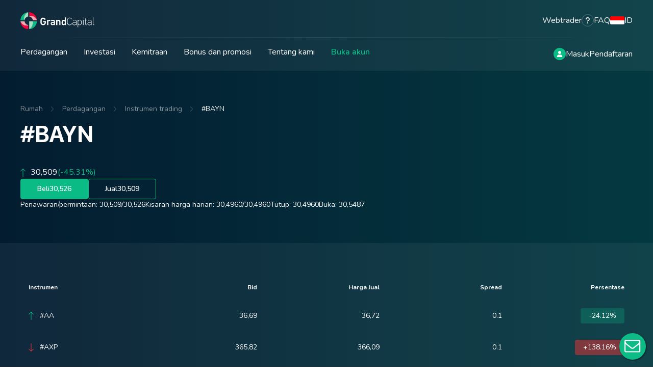

--- FILE ---
content_type: text/html; charset=utf-8
request_url: https://grand-trader.com/trading/instruments/symbol/%23BAYN
body_size: 20885
content:


<!DOCTYPE html>

<html lang="id" dir="ltr">
  <head>
    <meta charset="UTF-8">
    <meta name="viewport" content="width=device-width, initial-scale=1">

    <title>Hari ini #BAYN Tarif #BAYN  grafik harga online, analisisnya dan prediksi oleh expert advisor trading GC</title>
    <meta name="description" content="Terkini #BAYN Nilai tukar ditampilkan secara real-time berdasarkan data Forex, dilengkapi dengan analisis perilaku instrumen dan panduan cara memperoleh keuntungan dari selisih harga. #BAYN">
    <meta name="keywords" content="Currencies, CFDs, stocks, metals, energy, crypto, WebTrader">

    <meta property="og:type" content="website">
    <meta property="og:title" content="Hari ini #BAYN Tarif #BAYN  grafik harga online, analisisnya dan prediksi oleh expert advisor trading GC">
    <meta property="og:description" content="Terkini #BAYN Nilai tukar ditampilkan secara real-time berdasarkan data Forex, dilengkapi dengan analisis perilaku instrumen dan panduan cara memperoleh keuntungan dari selisih harga. #BAYN">
    <meta property="og:image" content="https://grandcapital.net/static/img/thumbnail.jpg">
    <meta property="og:image:url" content="https://grandcapital.net/static/img/thumbnail.jpg">
    <meta property="og:url" content="http://grand-trader.com/trading/instruments/symbol/%23BAYN">
    <meta property="og:site_name" content="Grand Capital">

    <meta name="twitter:title" content="Hari ini #BAYN Tarif #BAYN  grafik harga online, analisisnya dan prediksi oleh expert advisor trading GC">
    <meta name="twitter:description" content="Terkini #BAYN Nilai tukar ditampilkan secara real-time berdasarkan data Forex, dilengkapi dengan analisis perilaku instrumen dan panduan cara memperoleh keuntungan dari selisih harga. #BAYN">
    <meta name="twitter:card" content="summary">
    <meta name="twitter:image" content="https://grandcapital.net/static/img/thumbnail.jpg">
    <meta name="twitter:image:src" content="https://grandcapital.net/static/img/thumbnail.jpg">
    <meta name="twitter:image:alt" content="Grand Capital">
    <meta name="twitter:image:width" content="1200">
    <meta name="twitter:image:height" content="700">
    <meta name="twitter:url" content="http://grand-trader.com/trading/instruments/symbol/%23BAYN">

    <meta name="google-site-verification" content="GL1PzwxizV4m041AZJHrICVles2QabiE0mYYBTIlO68">
    <meta name="google-site-verification" content="8LGyVheoa4ArQ1ywtInLqgsj0SgANu8rc736013Y3XA">

    
      <meta name="facebook-domain-verification" content="fiz7b3b3p5txar2kt1wste3zaz2iak">
    

    

<meta name="mobile-web-app-capable" content="yes">
<meta name="apple-mobile-web-app-title" content="GrandCapital">
<meta name="apple-mobile-web-app-status-bar-style" content="#16181E">
<meta http-equiv="X-UA-Compatible" content="IE=edge">
<meta name="msapplication-TileColor" content="#00aba9">
<meta name="msapplication-config" content="/static/img/favicons/browserconfig.xml">
<meta name="theme-color" content="#FFFFFF">
<link rel="manifest" href="/static/files/manifest.json" crossorigin="use-credentials">
<link rel="apple-touch-icon-precomposed" sizes="180x180" href="/static/img/favicons/apple-touch-icon.png">
<link rel="icon" type="image/png" sizes="32x32" href="/static/img/favicons/favicon-32x32.png">
<link rel="icon" type="image/png" sizes="16x16" href="/static/img/favicons/favicon-16x16.png">
<link rel="mask-icon" href="/static/img/favicons/safari-pinned-tab.svg" color="#7dc8b5">
<link rel="shortcut icon" href="/static/img/favicons/favicon.ico" type="image/x-icon">
<link rel="icon" href="/static/img/favicons/favicon.ico" type="image/x-icon">


    <link rel="alternate" hreflang="ru" href="https://ru.grand.capital/trading/instruments/symbol/#BAYN">
<link rel="alternate" hreflang="en" href="https://grandcapital.net/trading/instruments/symbol/#BAYN">
<link rel="alternate" hreflang="id" href="https://grand-trader.com/trading/instruments/symbol/#BAYN">
<link rel="alternate" hreflang="zh-hans" href="https://cn.grandcapital.net/trading/instruments/symbol/#BAYN">
<link rel="alternate" hreflang="pt" href="https://pt.grandcapital.net/trading/instruments/symbol/#BAYN">
<link rel="alternate" hreflang="ar" href="https://ar.grandcapital.net/trading/instruments/symbol/#BAYN">
<link rel="alternate" hreflang="fr" href="https://fr.grandcapital.net/trading/instruments/symbol/#BAYN">
<link rel="alternate" hreflang="th" href="https://th.grandcapital.net/trading/instruments/symbol/#BAYN">
<link rel="alternate" hreflang="vi" href="https://vnm.grandcapital.trading/trading/instruments/symbol/#BAYN">
<link rel="alternate" hreflang="ms" href="https://ms.grandcapital.net/trading/instruments/symbol/#BAYN">
<link rel="alternate" hreflang="es" href="https://es.grandcapital.net/trading/instruments/symbol/#BAYN">
<link rel="alternate" hreflang="fa" href="https://fa.grandcapital.trading/trading/instruments/symbol/#BAYN">

    <link rel="stylesheet" href="//fonts.googleapis.com/css2?family=Nunito:wght@400;500;600;700&display=swap">

    
      <link rel="stylesheet" href="/static/css/bundle.min.css?1764352087">
    

    
  
    <link rel="stylesheet" href="/static/css/pages/trading_instrument.min.css?1764352087">
  


    <noscript>
      <style>
        #page_overlay {
          display: none;
        }
      </style>
    </noscript>
  </head>

  <body class=" ">
    
      

<!-- Google Tag Manager -->
<noscript>
  <iframe src="//www.googletagmanager.com/ns.html?id=GTM-MW93KTQ7" height="0" width="0" style="display: none; visibility: hidden;"></iframe>
</noscript>

<script>
  (function(w, d, s, l, i) {
    w[l] = w[l] || [];
    w[l].push({'gtm.start': new Date().getTime(), event: 'gtm.js'});
    var f = d.getElementsByTagName(s)[0];
    var j = d.createElement(s);
    var dl = l != 'dataLayer' ? '&l=' + l : '';
    j.async = true;
    j.src = '//www.googletagmanager.com/gtm.js?id=' + i + dl;
    f.parentNode.insertBefore(j, f);
  })(window, document, 'script', 'dataLayer', 'GTM-MW93KTQ7');
</script>
<!-- End Google Tag Manager -->

<!-- Google tag (gtag.js) -->
<script async src="https://www.googletagmanager.com/gtag/js?id=G-DZVJEKTK59"></script>
<script>
  window.dataLayer = window.dataLayer || [];
  function gtag() {
    dataLayer.push(arguments);
  }
  gtag('js', new Date());
  gtag('config', 'G-DZVJEKTK59');
</script>

      

<!-- Yandex.Metrika counter -->
<script>
  (function(m, e, t, r, i, k, a) {
    m[i] = m[i] || function() { (m[i].a = m[i].a || []).push(arguments) };
    m[i].l = 1 * new Date();
    for (var j = 0; j < document.scripts.length; j++) { if (document.scripts[j].src === r) { return; } }
    k = e.createElement(t), a = e.getElementsByTagName(t)[0], k.async = 1, k.src = r, a.parentNode.insertBefore(k, a)
  })
    (window, document, "script", "https://mc.yandex.ru/metrika/tag.js", "ym");

  ym(95026600, "init", {
    clickmap: true,
    trackLinks: true,
    accurateTrackBounce: true,
    webvisor: true
  });
</script>

<noscript>
  <div><img src="https://mc.yandex.ru/watch/95026600" style="position:absolute; left:-9999px;" alt="."></div>
</noscript>
<!-- /Yandex.Metrika counter -->
 
    

    

<div id="page_overlay">
  <div id="site_loader" class="hidden">
    <div>
      <img class="vector vector-3 animated" src="/static/img/loader/Vector-2.svg" alt="Loader">
      <img class="vector vector-4 animated" src="/static/img/loader/Vector-3.svg" alt="Loader">
      <img class="vector vector-5 animated" src="/static/img/loader/Vector-4.svg" alt="Loader">
      <img class="vector vector-6 animated" src="/static/img/loader/Vector-5.svg" alt="Loader">
      <img class="vector vector-1 animated" src="/static/img/loader/Vector.svg" alt="Loader">
      <img class="vector vector-2 animated" src="/static/img/loader/Vector-1.svg" alt="Loader">
      <img class="vector vector-8 animated" src="/static/img/loader/Vector-7.svg" alt="Loader">
      <img class="vector vector-7 animated" src="/static/img/loader/Vector-6.svg" alt="Loader">
    </div>
  </div>

  <div id="page_loader" class="hidden">
    <div id="progress"></div>
  </div>
</div>

<script>
  if (navigator.cookieEnabled) {
    function id(v) {
      return document.getElementById(v);
    }

    if (!sessionStorage.alreadyClicked) {
      setTimeout(function () {
        var pageOverlay = id('page_overlay');
        var siteLoader = id('site_loader');
        siteLoader.classList.remove('hidden');
        var vectors = document.querySelectorAll('.vector');
        var interval = setInterval(function () {
          for (var i = 0; i < vectors.length; i++) {
            vectors[i].classList.remove('animated');
          }
          setTimeout(function () {
            for (var i = 0; i < vectors.length; i++) {
              vectors[i].classList.toggle('animated');
            }
          }, 300);
        }, 3000);

        setTimeout(function () {
          setTimeout(function () {
            window.clearInterval(interval);
            pageOverlay.style.opacity = 0;
          }, 100);
          setTimeout(function () {
            pageOverlay.style.display = 'none';
          }, 300);
        }, 1000);
      }, 50);
      sessionStorage.alreadyClicked = 1;
    } else {
      setTimeout(function () {
        var pageOverlay = id('page_overlay');
        var pageLoader = id('page_loader');
        var progressBar = id('progress');
        pageLoader.classList.remove('hidden');

        for (var i = 0; i <= 100; i += 10) {
          progressBar.style.transform = 'translateX(' + i + '%' + ')';
        }

        setTimeout(function () {
          pageOverlay.style.opacity = 0;
        }, 100);
        setTimeout(function () {
          pageOverlay.style.display = 'none';
        }, 300);
      }, 300);
    }
  }
</script>


    <div class="shadow" data-content-shadow></div>

    <div class="page_wrap">
      

<header class="header">
  <div class="wrapper">
    <div class="header_top">
      <div class="header_top__left">
        <button class="burger" aria-label="Open mobile menu" data-burger data-tablet-wide-appear-type="flex">
          <span></span>
          <span></span>
          <span></span>
        </button>

        <a href="/" class="header_logo">
          <img src="/static/img/logo.svg" width="145" height="32" alt="Grand Capital">
        </a>
      </div>

      <div class="header_top__right">
        <a href="//trade.grandcapital.net" target="_blank" class="c_link">Webtrader</a>

        <a href="/account" data-tablet-wide-appear-type="block">
          <svg width="32" height="32" viewBox="0 0 32 32" fill="none" xmlns="http://www.w3.org/2000/svg">
            <rect width="32" height="32" rx="16" fill="#0ABB86" />
            <path d="M16 16C16.9283 16 17.8185 15.6313 18.4749 14.9749C19.1313 14.3185 19.5 13.4283 19.5 12.5C19.5 11.5717 19.1313 10.6815 18.4749 10.0251C17.8185 9.36875 16.9283 9 16 9C15.0717 9 14.1815 9.36875 13.5251 10.0251C12.8687 10.6815 12.5 11.5717 12.5 12.5C12.5 13.4283 12.8687 14.3185 13.5251 14.9749C14.1815 15.6313 15.0717 16 16 16ZM14.7504 17.3125C12.057 17.3125 9.875 19.4945 9.875 22.1879C9.875 22.6363 10.2387 23 10.6871 23H21.3129C21.7613 23 22.125 22.6363 22.125 22.1879C22.125 19.4945 19.943 17.3125 17.2496 17.3125H14.7504Z" fill="white" />
          </svg>
        </a>

        <button class="c_link d_flex align_items_center gap_12" onclick="gtag('event', 'faq_click'); OmniWidgetApi.call('open_widget.13640')" data-tablet-wide-disappear>
          <svg width="24" height="24" viewBox="0 0 24 24" fill="none" xmlns="http://www.w3.org/2000/svg">
            <rect x="0.5" y="0.5" width="23" height="23" rx="11.5" stroke="white" stroke-opacity="0.25" />
            <path d="M9.85711 9.42857C9.85711 8.48304 10.6259 7.71429 11.5714 7.71429H12.4285C13.3741 7.71429 14.1428 8.48304 14.1428 9.42857V9.525C14.1428 10.1089 13.8455 10.6527 13.3553 10.9661L12.225 11.692C11.55 12.1259 11.1428 12.8732 11.1428 13.6741V13.7143C11.1428 14.1884 11.5259 14.5714 12 14.5714C12.4741 14.5714 12.8571 14.1884 12.8571 13.7143V13.6768C12.8571 13.4571 12.9696 13.2536 13.1518 13.1357L14.2821 12.4098C15.2625 11.7777 15.8571 10.6929 15.8571 9.525V9.42857C15.8571 7.53482 14.3223 6 12.4285 6H11.5714C9.67764 6 8.14282 7.53482 8.14282 9.42857C8.14282 9.90268 8.52586 10.2857 8.99997 10.2857C9.47407 10.2857 9.85711 9.90268 9.85711 9.42857ZM12 18C12.2841 18 12.5566 17.8871 12.7576 17.6862C12.9585 17.4853 13.0714 17.2127 13.0714 16.9286C13.0714 16.6444 12.9585 16.3719 12.7576 16.171C12.5566 15.97 12.2841 15.8571 12 15.8571C11.7158 15.8571 11.4433 15.97 11.2424 16.171C11.0414 16.3719 10.9285 16.6444 10.9285 16.9286C10.9285 17.2127 11.0414 17.4853 11.2424 17.6862C11.4433 17.8871 11.7158 18 12 18Z" fill="white" />
          </svg>
          <span>FAQ</span>
        </button>

        <button class="c_link d_flex align_items_center gap_12" data-choose-language data-tablet-wide-disappear>
          <img src="/static/img/icons/flags/id.png" alt="Bahasa Indonesia" width="28" height="16">
          <span>ID</span>
        </button>
      </div>
    </div>

    <div class="header_bottom" data-tablet-wide-disappear>
      <div class="header_bottom__left">
        <div class="nav_category nav_category--multiple" data-desktop-nav-trigger>
          <button class="nav_category__trigger" data-nav-category-index="1">Perdagangan</button>

          <ul class="nav_category__list" data-nav-category-list-index="1">
            <li>
              <ul>
                <li><a href="/trading/beginner/"><span>Mulai dari mana?</span></a></li>
                <li><a href="/trading/">Akun rill</a></li>
                <li><a href="/trading/demo/">Akun demo</a></li>
                <li><a href="/platforms/">Platform trading</a></li>
                <li><a href="/trading/contract_specs/">Spesifikasi</a></li>
              </ul>
            </li>
            <li>
              <ul>
                <li><a href="/trading/operations_with_money/">Deposit / Penarikan</a></li>
                <li><a href="/analytics/">Analisa</a></li>
                <li><a href="/analytics/reviews/">Tinjauan Harian</a></li>
                <li><a href="/analytics/economic_calendar/">Kalender ekonomi</a></li>
                <li><a href="/trading/calculator/">Kalkulator trader</a></li>
                <li><a href="/education/book/">Buku teks trading</a></li>
                
                
                <li><a href="/education/video/">Video pembelajaran</a></li>
                
              </ul>
            </li>
          </ul>
        </div>

        <div class="nav_category" data-desktop-nav-trigger>
          <button class="nav_category__trigger" data-nav-category-index="2">Investasi</button>

          <ul class="nav_category__list" data-nav-category-list-index="2">
            <li><a href="/investment/">Layanan investasi</a></li>
            <li><a href="/investment/investor/"><span>Copytrading</span>untuk investor</a></li>
            <li><a href="/investment/master/"><span>Copytrading</span> untuk master investasi</a></li>
            <li><a href="/investment/portfolio/">Portofolio investasi</a></li>
          </ul>
        </div>

        <div class="nav_category" data-desktop-nav-trigger>
          <button class="nav_category__trigger" data-nav-category-index="3">Kemitraan</button>

          <ul class="nav_category__list" data-nav-category-list-index="3">
            <li><a href="/partnership/"><span>Program kemitraan</span></a></li>
            <li><a href="/promo/affiliate/">Tentang kemitraan</a></li>
          </ul>
        </div>

        <div class="nav_category" data-desktop-nav-trigger>
          <button class="nav_category__trigger" data-nav-category-index="4">Bonus dan promosi</button>

          <ul class="nav_category__list" data-nav-category-list-index="4">
            <li><a href="/trading/payback/">Payback</a></li>
            <li><a href="/trading/bonus/">Program kemitraan</a></li>
            <li><a href="/contests/"><span>Turnamen Perdagangan</span></a></li>
          </ul>
        </div>

        <div class="nav_category" data-desktop-nav-trigger>
          <button class="nav_category__trigger" data-nav-category-index="5">Tentang kami</button>

          <ul class="nav_category__list" data-nav-category-list-index="5">
            <li><a href="/about/">Tentang Grand Capital</a></li>
            <li><a href="/blog/">Blog</a></li>
            <li><a href="/about/regulation/">Regulasi</a></li>
            <li><a href="/about/agreements/">Dokumen dan Perjanjian</a></li>
            <li><a href="/about/awards/">Penghargaan</a></li>
            <li><a href="/about/contacts/">Kontak</a></li>
          </ul>
        </div>

        <div class="nav_category">
          <a href="/account/create/trading" class="nav_category__trigger" onclick="gtag('event', 'open_account_header')">Buka akun</a>
        </div>
      </div>

      <div class="header_bottom__right">
        <a href="/account" aria-label="Log in">
          <svg width="24" height="24" viewBox="0 0 24 24" fill="none" xmlns="http://www.w3.org/2000/svg">
            <rect width="24" height="24" rx="12" fill="#0ABB86" />
            <path d="M12 12C12.7956 12 13.5587 11.6839 14.1213 11.1213C14.6839 10.5587 15 9.79565 15 9C15 8.20435 14.6839 7.44129 14.1213 6.87868C13.5587 6.31607 12.7956 6 12 6C11.2044 6 10.4413 6.31607 9.87868 6.87868C9.31607 7.44129 9 8.20435 9 9C9 9.79565 9.31607 10.5587 9.87868 11.1213C10.4413 11.6839 11.2044 12 12 12ZM10.9289 13.125C8.62031 13.125 6.75 14.9953 6.75 17.3039C6.75 17.6883 7.06172 18 7.44609 18H16.5539C16.9383 18 17.25 17.6883 17.25 17.3039C17.25 14.9953 15.3797 13.125 13.0711 13.125H10.9289Z" fill="white" />
          </svg>
        </a>

        <a href="/my/accounts/login" class="c_link" onclick="gtag('event', 'login_header')">Masuk</a>
        <a href="/my/accounts/register" class="c_link" onclick="gtag('event', 'register_header')">Pendaftaran</a>
      </div>
    </div>
  </div>
</header>

      
  <div class="page_content">
    <section class="intro">
      <div class="wrapper">
        

<div class="c_breadcrumbs">
  <a href="/" class="c_breadcrumbs__item">Rumah</a>

  
  <span class="c_breadcrumbs__item">Perdagangan</span>
  

  
  <span class="c_breadcrumbs__item">Instrumen trading</span>
  

  
  <span class="c_breadcrumbs__item">#BAYN</span>
  
</div>


        <h1>#BAYN </h1>

        
          
            
          
            
          
            
          
            
          
            
          
            
          
            
          
            
          
            
          
            
          
            
          
            
          
            
          
            
          
            
          
            
          
            
          
            
          
            
          
            
          
            
          
            
          
            
          
            
          
            
          
            
          
            
          
            
          
            
          
            
          
            
          
            
          
            
          
            
          
            
          
            
          
            
          
            
          
            
          
            
          
            
          
            
          
            
          
            
          
            
          
            
          
            
              <div class="dynamics" data-direction="up">
                <div class="dynamics__intro">
                  <div class="bid">30,509</div>
                  <div class="percentage" dir="ltr">(-45.31%)</div>
                </div>

                <div class="dynamics__buttons">
                  <a href="/account" class="c_button">Beli <span class="ask">30,526</span></a>
                  <a href="/account" class="c_button c_button--transparent">Jual <span class="bid">30,509</span></a>
                </div>

                <div class="dynamics__indicators">
                  <div>Penawaran/permintaan: <span class="bid">30,509</span>/<span class="ask">30,526</span></div>
                  <div>Kisaran harga harian: <span class="bid_max">30,4960</span>/<span class="bid_min">30,4960</span></div>
                  <div>Tutup: <span>30,4960</span></div>
                  <div>Buka: <span>30,5487</span></div>
                </div>
              </div>
            
          
            
          
            
          
            
          
            
          
            
          
            
          
            
          
            
          
            
          
            
          
            
          
            
          
            
          
            
          
            
          
            
          
            
          
            
          
            
          
            
          
            
          
            
          
            
          
            
          
            
          
            
          
            
          
        
      </div>
    </section>

    

    <section class="quotes" data-light-section>
      <div class="wrapper">
        
          

<div class="table_wrapper quotes">
  <table class="quotes_table" data-table="">
    <thead>
      <tr>
        <th>Instrumen</th>
        <th>Bid</th>
        <th>Harga Jual</th>
        <th>Spread</th>
        <th>Persentase</th>
      </tr>
    </thead>

    <tbody>
      
        <tr class="quote_up" id="#AA" data-digits="2" data-spread-digits="100" data-open-price="48,35">
          <td class="instrument">
            <a href="/trading/instruments/symbol/%23AA" target="_blank" class="c_link">
              <span data-instrument>#AA</span>
            </a>
          </td>
          <td class="bid" data-bid>36,69</td>
          <td class="ask" data-ask>36,72</td>
          <td class="spread" data-spread>0.1</td>
          <td data-percentage>
            <span class="percentage" dir="ltr">-24.12%</span>
          </td>
          
        </tr>
      
        <tr class="quote_down" id="#AXP" data-digits="2" data-spread-digits="100" data-open-price="153,6">
          <td class="instrument">
            <a href="/trading/instruments/symbol/%23AXP" target="_blank" class="c_link">
              <span data-instrument>#AXP</span>
            </a>
          </td>
          <td class="bid" data-bid>365,82</td>
          <td class="ask" data-ask>366,09</td>
          <td class="spread" data-spread>0.1</td>
          <td data-percentage>
            <span class="percentage" dir="ltr">+138.16%</span>
          </td>
          
        </tr>
      
        <tr class="quote_up" id="#BA" data-digits="2" data-spread-digits="100" data-open-price="174,49">
          <td class="instrument">
            <a href="/trading/instruments/symbol/%23BA" target="_blank" class="c_link">
              <span data-instrument>#BA</span>
            </a>
          </td>
          <td class="bid" data-bid>188,93</td>
          <td class="ask" data-ask>189,03</td>
          <td class="spread" data-spread>0.1</td>
          <td data-percentage>
            <span class="percentage" dir="ltr">+8.28%</span>
          </td>
          
        </tr>
      
        <tr class="quote_up" id="#BABA" data-digits="2" data-spread-digits="100" data-open-price="75,28">
          <td class="instrument">
            <a href="/trading/instruments/symbol/%23BABA" target="_blank" class="c_link">
              <span data-instrument>#BABA</span>
            </a>
          </td>
          <td class="bid" data-bid>157,26</td>
          <td class="ask" data-ask>157,31</td>
          <td class="spread" data-spread>0.1</td>
          <td data-percentage>
            <span class="percentage" dir="ltr">+108.90%</span>
          </td>
          
        </tr>
      
        <tr class="quote_up" id="#BAC" data-digits="2" data-spread-digits="100" data-open-price="37,66">
          <td class="instrument">
            <a href="/trading/instruments/symbol/%23BAC" target="_blank" class="c_link">
              <span data-instrument>#BAC</span>
            </a>
          </td>
          <td class="bid" data-bid>53,57</td>
          <td class="ask" data-ask>53,60</td>
          <td class="spread" data-spread>0.1</td>
          <td data-percentage>
            <span class="percentage" dir="ltr">+42.25%</span>
          </td>
          
        </tr>
      
        <tr class="quote_down" id="#BK" data-digits="2" data-spread-digits="100" data-open-price="45,58">
          <td class="instrument">
            <a href="/trading/instruments/symbol/%23BK" target="_blank" class="c_link">
              <span data-instrument>#BK</span>
            </a>
          </td>
          <td class="bid" data-bid>112,03</td>
          <td class="ask" data-ask>112,12</td>
          <td class="spread" data-spread>0.1</td>
          <td data-percentage>
            <span class="percentage" dir="ltr">+145.79%</span>
          </td>
          
        </tr>
      
        <tr class="quote_down" id="#C" data-digits="2" data-spread-digits="100" data-open-price="48,26">
          <td class="instrument">
            <a href="/trading/instruments/symbol/%23C" target="_blank" class="c_link">
              <span data-instrument>#C</span>
            </a>
          </td>
          <td class="bid" data-bid>103,73</td>
          <td class="ask" data-ask>103,77</td>
          <td class="spread" data-spread>0.1</td>
          <td data-percentage>
            <span class="percentage" dir="ltr">+114.94%</span>
          </td>
          
        </tr>
      
        <tr class="quote_up" id="#CAT" data-digits="2" data-spread-digits="100" data-open-price="236,5">
          <td class="instrument">
            <a href="/trading/instruments/symbol/%23CAT" target="_blank" class="c_link">
              <span data-instrument>#CAT</span>
            </a>
          </td>
          <td class="bid" data-bid>576,06</td>
          <td class="ask" data-ask>576,17</td>
          <td class="spread" data-spread>0.1</td>
          <td data-percentage>
            <span class="percentage" dir="ltr">+143.58%</span>
          </td>
          
        </tr>
      
        <tr class="quote_up" id="#CSCO" data-digits="2" data-spread-digits="100" data-open-price="48,76">
          <td class="instrument">
            <a href="/trading/instruments/symbol/%23CSCO" target="_blank" class="c_link">
              <span data-instrument>#CSCO</span>
            </a>
          </td>
          <td class="bid" data-bid>76,59</td>
          <td class="ask" data-ask>76,62</td>
          <td class="spread" data-spread>0.1</td>
          <td data-percentage>
            <span class="percentage" dir="ltr">+57.08%</span>
          </td>
          
        </tr>
      
        <tr class="quote_down" id="#COP" data-digits="2" data-spread-digits="100" data-open-price="126,79">
          <td class="instrument">
            <a href="/trading/instruments/symbol/%23COP" target="_blank" class="c_link">
              <span data-instrument>#COP</span>
            </a>
          </td>
          <td class="bid" data-bid>88,90</td>
          <td class="ask" data-ask>88,94</td>
          <td class="spread" data-spread>0.1</td>
          <td data-percentage>
            <span class="percentage" dir="ltr">-29.88%</span>
          </td>
          
        </tr>
      
        <tr class="quote_down" id="#CVX" data-digits="2" data-spread-digits="100" data-open-price="184,31">
          <td class="instrument">
            <a href="/trading/instruments/symbol/%23CVX" target="_blank" class="c_link">
              <span data-instrument>#CVX</span>
            </a>
          </td>
          <td class="bid" data-bid>151,05</td>
          <td class="ask" data-ask>151,08</td>
          <td class="spread" data-spread>0.1</td>
          <td data-percentage>
            <span class="percentage" dir="ltr">-18.05%</span>
          </td>
          
        </tr>
      
        <tr class="quote_down" id="#DIS" data-digits="2" data-spread-digits="100" data-open-price="98,43">
          <td class="instrument">
            <a href="/trading/instruments/symbol/%23DIS" target="_blank" class="c_link">
              <span data-instrument>#DIS</span>
            </a>
          </td>
          <td class="bid" data-bid>104,27</td>
          <td class="ask" data-ask>104,31</td>
          <td class="spread" data-spread>0.1</td>
          <td data-percentage>
            <span class="percentage" dir="ltr">+5.93%</span>
          </td>
          
        </tr>
      
        <tr class="quote_down" id="#EBAY" data-digits="2" data-spread-digits="100" data-open-price="44,72">
          <td class="instrument">
            <a href="/trading/instruments/symbol/%23EBAY" target="_blank" class="c_link">
              <span data-instrument>#EBAY</span>
            </a>
          </td>
          <td class="bid" data-bid>82,49</td>
          <td class="ask" data-ask>82,55</td>
          <td class="spread" data-spread>0.1</td>
          <td data-percentage>
            <span class="percentage" dir="ltr">+84.46%</span>
          </td>
          
        </tr>
      
        <tr class="quote_up" id="#GE" data-digits="2" data-spread-digits="100" data-open-price="87,65">
          <td class="instrument">
            <a href="/trading/instruments/symbol/%23GE" target="_blank" class="c_link">
              <span data-instrument>#GE</span>
            </a>
          </td>
          <td class="bid" data-bid>297,48</td>
          <td class="ask" data-ask>297,59</td>
          <td class="spread" data-spread>0.1</td>
          <td data-percentage>
            <span class="percentage" dir="ltr">+239.40%</span>
          </td>
          
        </tr>
      
        <tr class="quote_down" id="#GS" data-digits="2" data-spread-digits="100" data-open-price="385,88">
          <td class="instrument">
            <a href="/trading/instruments/symbol/%23GS" target="_blank" class="c_link">
              <span data-instrument>#GS</span>
            </a>
          </td>
          <td class="bid" data-bid>825,16</td>
          <td class="ask" data-ask>825,68</td>
          <td class="spread" data-spread>0.2</td>
          <td data-percentage>
            <span class="percentage" dir="ltr">+113.84%</span>
          </td>
          
        </tr>
      
        <tr class="quote_down" id="#GM" data-digits="2" data-spread-digits="100" data-open-price="39,96">
          <td class="instrument">
            <a href="/trading/instruments/symbol/%23GM" target="_blank" class="c_link">
              <span data-instrument>#GM</span>
            </a>
          </td>
          <td class="bid" data-bid>73,48</td>
          <td class="ask" data-ask>73,52</td>
          <td class="spread" data-spread>0.1</td>
          <td data-percentage>
            <span class="percentage" dir="ltr">+83.88%</span>
          </td>
          
        </tr>
      
        <tr class="quote_up" id="#HAL" data-digits="2" data-spread-digits="100" data-open-price="36,19">
          <td class="instrument">
            <a href="/trading/instruments/symbol/%23HAL" target="_blank" class="c_link">
              <span data-instrument>#HAL</span>
            </a>
          </td>
          <td class="bid" data-bid>26,25</td>
          <td class="ask" data-ask>26,28</td>
          <td class="spread" data-spread>0.1</td>
          <td data-percentage>
            <span class="percentage" dir="ltr">-27.47%</span>
          </td>
          
        </tr>
      
        <tr class="quote_down" id="#HD" data-digits="2" data-spread-digits="100" data-open-price="323,99">
          <td class="instrument">
            <a href="/trading/instruments/symbol/%23HD" target="_blank" class="c_link">
              <span data-instrument>#HD</span>
            </a>
          </td>
          <td class="bid" data-bid>356,66</td>
          <td class="ask" data-ask>356,74</td>
          <td class="spread" data-spread>0.1</td>
          <td data-percentage>
            <span class="percentage" dir="ltr">+10.08%</span>
          </td>
          
        </tr>
      
        <tr class="quote_down" id="#HOG" data-digits="2" data-spread-digits="100" data-open-price="47,26">
          <td class="instrument">
            <a href="/trading/instruments/symbol/%23HOG" target="_blank" class="c_link">
              <span data-instrument>#HOG</span>
            </a>
          </td>
          <td class="bid" data-bid>24,51</td>
          <td class="ask" data-ask>24,54</td>
          <td class="spread" data-spread>0.1</td>
          <td data-percentage>
            <span class="percentage" dir="ltr">-48.14%</span>
          </td>
          
        </tr>
      
        <tr class="quote_down" id="#HPQ" data-digits="2" data-spread-digits="100" data-open-price="29,97">
          <td class="instrument">
            <a href="/trading/instruments/symbol/%23HPQ" target="_blank" class="c_link">
              <span data-instrument>#HPQ</span>
            </a>
          </td>
          <td class="bid" data-bid>24,29</td>
          <td class="ask" data-ask>24,32</td>
          <td class="spread" data-spread>0.1</td>
          <td data-percentage>
            <span class="percentage" dir="ltr">-18.95%</span>
          </td>
          
        </tr>
      
        <tr class="quote_down" id="#IBM" data-digits="2" data-spread-digits="100" data-open-price="148,68">
          <td class="instrument">
            <a href="/trading/instruments/symbol/%23IBM" target="_blank" class="c_link">
              <span data-instrument>#IBM</span>
            </a>
          </td>
          <td class="bid" data-bid>307,42</td>
          <td class="ask" data-ask>307,52</td>
          <td class="spread" data-spread>0.1</td>
          <td data-percentage>
            <span class="percentage" dir="ltr">+106.77%</span>
          </td>
          
        </tr>
      
        <tr class="quote_up" id="#INTC" data-digits="2" data-spread-digits="100" data-open-price="29,54">
          <td class="instrument">
            <a href="/trading/instruments/symbol/%23INTC" target="_blank" class="c_link">
              <span data-instrument>#INTC</span>
            </a>
          </td>
          <td class="bid" data-bid>40,13</td>
          <td class="ask" data-ask>40,16</td>
          <td class="spread" data-spread>0.1</td>
          <td data-percentage>
            <span class="percentage" dir="ltr">+35.85%</span>
          </td>
          
        </tr>
      
        <tr class="quote_up" id="#JNJ" data-digits="2" data-spread-digits="100" data-open-price="177,82">
          <td class="instrument">
            <a href="/trading/instruments/symbol/%23JNJ" target="_blank" class="c_link">
              <span data-instrument>#JNJ</span>
            </a>
          </td>
          <td class="bid" data-bid>206,10</td>
          <td class="ask" data-ask>206,16</td>
          <td class="spread" data-spread>0.1</td>
          <td data-percentage>
            <span class="percentage" dir="ltr">+15.90%</span>
          </td>
          
        </tr>
      
        <tr class="quote_up" id="#JPM" data-digits="2" data-spread-digits="100" data-open-price="136,41">
          <td class="instrument">
            <a href="/trading/instruments/symbol/%23JPM" target="_blank" class="c_link">
              <span data-instrument>#JPM</span>
            </a>
          </td>
          <td class="bid" data-bid>312,50</td>
          <td class="ask" data-ask>312,56</td>
          <td class="spread" data-spread>0.1</td>
          <td data-percentage>
            <span class="percentage" dir="ltr">+129.09%</span>
          </td>
          
        </tr>
      
        <tr class="quote_down" id="#KO" data-digits="2" data-spread-digits="100" data-open-price="62,44">
          <td class="instrument">
            <a href="/trading/instruments/symbol/%23KO" target="_blank" class="c_link">
              <span data-instrument>#KO</span>
            </a>
          </td>
          <td class="bid" data-bid>72,94</td>
          <td class="ask" data-ask>72,97</td>
          <td class="spread" data-spread>0.1</td>
          <td data-percentage>
            <span class="percentage" dir="ltr">+16.82%</span>
          </td>
          
        </tr>
      
        <tr class="quote_down" id="#KHC" data-digits="2" data-spread-digits="100" data-open-price="39,08">
          <td class="instrument">
            <a href="/trading/instruments/symbol/%23KHC" target="_blank" class="c_link">
              <span data-instrument>#KHC</span>
            </a>
          </td>
          <td class="bid" data-bid>25,44</td>
          <td class="ask" data-ask>25,47</td>
          <td class="spread" data-spread>0.1</td>
          <td data-percentage>
            <span class="percentage" dir="ltr">-34.90%</span>
          </td>
          
        </tr>
      
        <tr class="quote_up" id="#MA" data-digits="2" data-spread-digits="100" data-open-price="349,02">
          <td class="instrument">
            <a href="/trading/instruments/symbol/%23MA" target="_blank" class="c_link">
              <span data-instrument>#MA</span>
            </a>
          </td>
          <td class="bid" data-bid>548,85</td>
          <td class="ask" data-ask>549,05</td>
          <td class="spread" data-spread>0.1</td>
          <td data-percentage>
            <span class="percentage" dir="ltr">+57.25%</span>
          </td>
          
        </tr>
      
        <tr class="quote_down" id="#MCD" data-digits="2" data-spread-digits="100" data-open-price="274,1">
          <td class="instrument">
            <a href="/trading/instruments/symbol/%23MCD" target="_blank" class="c_link">
              <span data-instrument>#MCD</span>
            </a>
          </td>
          <td class="bid" data-bid>311,59</td>
          <td class="ask" data-ask>311,72</td>
          <td class="spread" data-spread>0.1</td>
          <td data-percentage>
            <span class="percentage" dir="ltr">+13.68%</span>
          </td>
          
        </tr>
      
        <tr class="quote_up" id="#MMM" data-digits="2" data-spread-digits="100" data-open-price="129,04">
          <td class="instrument">
            <a href="/trading/instruments/symbol/%23MMM" target="_blank" class="c_link">
              <span data-instrument>#MMM</span>
            </a>
          </td>
          <td class="bid" data-bid>171,92</td>
          <td class="ask" data-ask>172,03</td>
          <td class="spread" data-spread>0.1</td>
          <td data-percentage>
            <span class="percentage" dir="ltr">+33.23%</span>
          </td>
          
        </tr>
      
        <tr class="quote_up" id="#MSFT" data-digits="2" data-spread-digits="100" data-open-price="247,3">
          <td class="instrument">
            <a href="/trading/instruments/symbol/%23MSFT" target="_blank" class="c_link">
              <span data-instrument>#MSFT</span>
            </a>
          </td>
          <td class="bid" data-bid>491,14</td>
          <td class="ask" data-ask>491,19</td>
          <td class="spread" data-spread>0.1</td>
          <td data-percentage>
            <span class="percentage" dir="ltr">+98.60%</span>
          </td>
          
        </tr>
      
        <tr class="quote_up" id="#MSI" data-digits="2" data-spread-digits="100" data-open-price="266,46">
          <td class="instrument">
            <a href="/trading/instruments/symbol/%23MSI" target="_blank" class="c_link">
              <span data-instrument>#MSI</span>
            </a>
          </td>
          <td class="bid" data-bid>370,49</td>
          <td class="ask" data-ask>370,65</td>
          <td class="spread" data-spread>0.1</td>
          <td data-percentage>
            <span class="percentage" dir="ltr">+39.04%</span>
          </td>
          
        </tr>
      
        <tr class="quote_down" id="#NFLX" data-digits="2" data-spread-digits="100" data-open-price="286,47">
          <td class="instrument">
            <a href="/trading/instruments/symbol/%23NFLX" target="_blank" class="c_link">
              <span data-instrument>#NFLX</span>
            </a>
          </td>
          <td class="bid" data-bid>107,54</td>
          <td class="ask" data-ask>107,58</td>
          <td class="spread" data-spread>0.1</td>
          <td data-percentage>
            <span class="percentage" dir="ltr">-62.46%</span>
          </td>
          
        </tr>
      
        <tr class="quote_up" id="#NKE" data-digits="2" data-spread-digits="100" data-open-price="106,74">
          <td class="instrument">
            <a href="/trading/instruments/symbol/%23NKE" target="_blank" class="c_link">
              <span data-instrument>#NKE</span>
            </a>
          </td>
          <td class="bid" data-bid>64,68</td>
          <td class="ask" data-ask>64,71</td>
          <td class="spread" data-spread>0.1</td>
          <td data-percentage>
            <span class="percentage" dir="ltr">-39.40%</span>
          </td>
          
        </tr>
      
        <tr class="quote_down" id="#OXY" data-digits="2" data-spread-digits="100" data-open-price="70,57">
          <td class="instrument">
            <a href="/trading/instruments/symbol/%23OXY" target="_blank" class="c_link">
              <span data-instrument>#OXY</span>
            </a>
          </td>
          <td class="bid" data-bid>42,00</td>
          <td class="ask" data-ask>42,03</td>
          <td class="spread" data-spread>0.1</td>
          <td data-percentage>
            <span class="percentage" dir="ltr">-40.48%</span>
          </td>
          
        </tr>
      
        <tr class="quote_down" id="#PM" data-digits="2" data-spread-digits="100" data-open-price="97,99">
          <td class="instrument">
            <a href="/trading/instruments/symbol/%23PM" target="_blank" class="c_link">
              <span data-instrument>#PM</span>
            </a>
          </td>
          <td class="bid" data-bid>157,30</td>
          <td class="ask" data-ask>157,33</td>
          <td class="spread" data-spread>0.1</td>
          <td data-percentage>
            <span class="percentage" dir="ltr">+60.53%</span>
          </td>
          
        </tr>
      
        <tr class="quote_down" id="#PG" data-digits="2" data-spread-digits="100" data-open-price="147,05">
          <td class="instrument">
            <a href="/trading/instruments/symbol/%23PG" target="_blank" class="c_link">
              <span data-instrument>#PG</span>
            </a>
          </td>
          <td class="bid" data-bid>147,96</td>
          <td class="ask" data-ask>148,00</td>
          <td class="spread" data-spread>0.1</td>
          <td data-percentage>
            <span class="percentage" dir="ltr">+0.62%</span>
          </td>
          
        </tr>
      
        <tr class="quote_down" id="#SBUX" data-digits="2" data-spread-digits="100" data-open-price="99,17">
          <td class="instrument">
            <a href="/trading/instruments/symbol/%23SBUX" target="_blank" class="c_link">
              <span data-instrument>#SBUX</span>
            </a>
          </td>
          <td class="bid" data-bid>86,91</td>
          <td class="ask" data-ask>86,94</td>
          <td class="spread" data-spread>0.1</td>
          <td data-percentage>
            <span class="percentage" dir="ltr">-12.36%</span>
          </td>
          
        </tr>
      
        <tr class="quote_down" id="#SLB" data-digits="2" data-spread-digits="100" data-open-price="50,79">
          <td class="instrument">
            <a href="/trading/instruments/symbol/%23SLB" target="_blank" class="c_link">
              <span data-instrument>#SLB</span>
            </a>
          </td>
          <td class="bid" data-bid>36,22</td>
          <td class="ask" data-ask>36,25</td>
          <td class="spread" data-spread>0.1</td>
          <td data-percentage>
            <span class="percentage" dir="ltr">-28.69%</span>
          </td>
          
        </tr>
      
        <tr class="quote_down" id="#T" data-digits="2" data-spread-digits="100" data-open-price="19,19">
          <td class="instrument">
            <a href="/trading/instruments/symbol/%23T" target="_blank" class="c_link">
              <span data-instrument>#T</span>
            </a>
          </td>
          <td class="bid" data-bid>25,88</td>
          <td class="ask" data-ask>25,91</td>
          <td class="spread" data-spread>0.1</td>
          <td data-percentage>
            <span class="percentage" dir="ltr">+34.86%</span>
          </td>
          
        </tr>
      
        <tr class="quote_down" id="#VZ" data-digits="2" data-spread-digits="100" data-open-price="39,22">
          <td class="instrument">
            <a href="/trading/instruments/symbol/%23VZ" target="_blank" class="c_link">
              <span data-instrument>#VZ</span>
            </a>
          </td>
          <td class="bid" data-bid>41,00</td>
          <td class="ask" data-ask>41,03</td>
          <td class="spread" data-spread>0.1</td>
          <td data-percentage>
            <span class="percentage" dir="ltr">+4.54%</span>
          </td>
          
        </tr>
      
        <tr class="quote_down" id="#WMT" data-digits="2" data-spread-digits="100" data-open-price="152,3">
          <td class="instrument">
            <a href="/trading/instruments/symbol/%23WMT" target="_blank" class="c_link">
              <span data-instrument>#WMT</span>
            </a>
          </td>
          <td class="bid" data-bid>110,53</td>
          <td class="ask" data-ask>110,56</td>
          <td class="spread" data-spread>0.1</td>
          <td data-percentage>
            <span class="percentage" dir="ltr">-27.43%</span>
          </td>
          
        </tr>
      
        <tr class="quote_down" id="#XOM" data-digits="2" data-spread-digits="100" data-open-price="113,91">
          <td class="instrument">
            <a href="/trading/instruments/symbol/%23XOM" target="_blank" class="c_link">
              <span data-instrument>#XOM</span>
            </a>
          </td>
          <td class="bid" data-bid>116,03</td>
          <td class="ask" data-ask>116,06</td>
          <td class="spread" data-spread>0.1</td>
          <td data-percentage>
            <span class="percentage" dir="ltr">+1.86%</span>
          </td>
          
        </tr>
      
        <tr class="quote_up" id="#ADS" data-digits="3" data-spread-digits="1000" data-open-price="125,9">
          <td class="instrument">
            <a href="/trading/instruments/symbol/%23ADS" target="_blank" class="c_link">
              <span data-instrument>#ADS</span>
            </a>
          </td>
          <td class="bid" data-bid>160,300</td>
          <td class="ask" data-ask>160,350</td>
          <td class="spread" data-spread>0.1</td>
          <td data-percentage>
            <span class="percentage" dir="ltr">+27.32%</span>
          </td>
          
        </tr>
      
        <tr class="quote_up" id="#AIR" data-digits="3" data-spread-digits="1000" data-open-price="113,659">
          <td class="instrument">
            <a href="/trading/instruments/symbol/%23AIR" target="_blank" class="c_link">
              <span data-instrument>#AIR</span>
            </a>
          </td>
          <td class="bid" data-bid>203,799</td>
          <td class="ask" data-ask>203,851</td>
          <td class="spread" data-spread>0.1</td>
          <td data-percentage>
            <span class="percentage" dir="ltr">+79.31%</span>
          </td>
          
        </tr>
      
        <tr class="quote_up" id="#BAS" data-digits="3" data-spread-digits="1000" data-open-price="49,899">
          <td class="instrument">
            <a href="/trading/instruments/symbol/%23BAS" target="_blank" class="c_link">
              <span data-instrument>#BAS</span>
            </a>
          </td>
          <td class="bid" data-bid>44,809</td>
          <td class="ask" data-ask>44,821</td>
          <td class="spread" data-spread>0.1</td>
          <td data-percentage>
            <span class="percentage" dir="ltr">-10.20%</span>
          </td>
          
        </tr>
      
        <tr class="quote_down" id="#BATS" data-digits="3" data-spread-digits="1000" data-open-price="33,3499">
          <td class="instrument">
            <a href="/trading/instruments/symbol/%23BATS" target="_blank" class="c_link">
              <span data-instrument>#BATS</span>
            </a>
          </td>
          <td class="bid" data-bid>44,070</td>
          <td class="ask" data-ask>44,090</td>
          <td class="spread" data-spread>0.1</td>
          <td data-percentage>
            <span class="percentage" dir="ltr">+32.14%</span>
          </td>
          
        </tr>
      
        <tr class="quote_up" id="#BAYN" data-digits="3" data-spread-digits="1000" data-open-price="55,789">
          <td class="instrument">
            <a href="/trading/instruments/symbol/%23BAYN" target="_blank" class="c_link">
              <span data-instrument>#BAYN</span>
            </a>
          </td>
          <td class="bid" data-bid>30,509</td>
          <td class="ask" data-ask>30,526</td>
          <td class="spread" data-spread>0.1</td>
          <td data-percentage>
            <span class="percentage" dir="ltr">-45.31%</span>
          </td>
          
        </tr>
      
        <tr class="quote_down" id="#BMW" data-digits="3" data-spread-digits="1000" data-open-price="84,359">
          <td class="instrument">
            <a href="/trading/instruments/symbol/%23BMW" target="_blank" class="c_link">
              <span data-instrument>#BMW</span>
            </a>
          </td>
          <td class="bid" data-bid>88,239</td>
          <td class="ask" data-ask>88,281</td>
          <td class="spread" data-spread>0.1</td>
          <td data-percentage>
            <span class="percentage" dir="ltr">+4.60%</span>
          </td>
          
        </tr>
      
        <tr class="quote_down" id="#BN" data-digits="2" data-spread-digits="100" data-open-price="50,7">
          <td class="instrument">
            <a href="/trading/instruments/symbol/%23BN" target="_blank" class="c_link">
              <span data-instrument>#BN</span>
            </a>
          </td>
          <td class="bid" data-bid>76,89</td>
          <td class="ask" data-ask>76,93</td>
          <td class="spread" data-spread>0.1</td>
          <td data-percentage>
            <span class="percentage" dir="ltr">+51.66%</span>
          </td>
          
        </tr>
      
        <tr class="quote_down" id="#BNP" data-digits="3" data-spread-digits="1000" data-open-price="53,639">
          <td class="instrument">
            <a href="/trading/instruments/symbol/%23BNP" target="_blank" class="c_link">
              <span data-instrument>#BNP</span>
            </a>
          </td>
          <td class="bid" data-bid>73,759</td>
          <td class="ask" data-ask>73,771</td>
          <td class="spread" data-spread>0.1</td>
          <td data-percentage>
            <span class="percentage" dir="ltr">+37.51%</span>
          </td>
          
        </tr>
      
        <tr class="quote_down" id="#CBK" data-digits="3" data-spread-digits="1000" data-open-price="8,187">
          <td class="instrument">
            <a href="/trading/instruments/symbol/%23CBK" target="_blank" class="c_link">
              <span data-instrument>#CBK</span>
            </a>
          </td>
          <td class="bid" data-bid>33,969</td>
          <td class="ask" data-ask>33,991</td>
          <td class="spread" data-spread>0.1</td>
          <td data-percentage>
            <span class="percentage" dir="ltr">+314.91%</span>
          </td>
          
        </tr>
      
        <tr class="quote_down" id="#DAI" data-digits="3" data-spread-digits="1000" data-open-price="62,56">
          <td class="instrument">
            <a href="/trading/instruments/symbol/%23DAI" target="_blank" class="c_link">
              <span data-instrument>#DAI</span>
            </a>
          </td>
          <td class="bid" data-bid>58,240</td>
          <td class="ask" data-ask>58,280</td>
          <td class="spread" data-spread>0.1</td>
          <td data-percentage>
            <span class="percentage" dir="ltr">-6.91%</span>
          </td>
          
        </tr>
      
        <tr class="quote_up" id="#DBK" data-digits="3" data-spread-digits="1000" data-open-price="10,519">
          <td class="instrument">
            <a href="/trading/instruments/symbol/%23DBK" target="_blank" class="c_link">
              <span data-instrument>#DBK</span>
            </a>
          </td>
          <td class="bid" data-bid>30,624</td>
          <td class="ask" data-ask>30,636</td>
          <td class="spread" data-spread>0.1</td>
          <td data-percentage>
            <span class="percentage" dir="ltr">+191.13%</span>
          </td>
          
        </tr>
      
        <tr class="quote_down" id="#DTE" data-digits="3" data-spread-digits="1000" data-open-price="19,777">
          <td class="instrument">
            <a href="/trading/instruments/symbol/%23DTE" target="_blank" class="c_link">
              <span data-instrument>#DTE</span>
            </a>
          </td>
          <td class="bid" data-bid>27,769</td>
          <td class="ask" data-ask>27,791</td>
          <td class="spread" data-spread>0.1</td>
          <td data-percentage>
            <span class="percentage" dir="ltr">+40.41%</span>
          </td>
          
        </tr>
      
        <tr class="quote_down" id="#GLEN" data-digits="4" data-spread-digits="10000" data-open-price="5,3659">
          <td class="instrument">
            <a href="/trading/instruments/symbol/%23GLEN" target="_blank" class="c_link">
              <span data-instrument>#GLEN</span>
            </a>
          </td>
          <td class="bid" data-bid>3,6117</td>
          <td class="ask" data-ask>3,6219</td>
          <td class="spread" data-spread>0.1</td>
          <td data-percentage>
            <span class="percentage" dir="ltr">-32.69%</span>
          </td>
          
        </tr>
      
        <tr class="quote_up" id="#GSK" data-digits="4" data-spread-digits="10000" data-open-price="13,8339">
          <td class="instrument">
            <a href="/trading/instruments/symbol/%23GSK" target="_blank" class="c_link">
              <span data-instrument>#GSK</span>
            </a>
          </td>
          <td class="bid" data-bid>17,8824</td>
          <td class="ask" data-ask>17,8926</td>
          <td class="spread" data-spread>0.1</td>
          <td data-percentage>
            <span class="percentage" dir="ltr">+29.27%</span>
          </td>
          
        </tr>
      
        <tr class="quote_up" id="#LHA" data-digits="3" data-spread-digits="1000" data-open-price="7,545">
          <td class="instrument">
            <a href="/trading/instruments/symbol/%23LHA" target="_blank" class="c_link">
              <span data-instrument>#LHA</span>
            </a>
          </td>
          <td class="bid" data-bid>8,248</td>
          <td class="ask" data-ask>8,260</td>
          <td class="spread" data-spread>0.1</td>
          <td data-percentage>
            <span class="percentage" dir="ltr">+9.32%</span>
          </td>
          
        </tr>
      
        <tr class="quote_up" id="#LLOY" data-digits="4" data-spread-digits="10000" data-open-price="0,4711">
          <td class="instrument">
            <a href="/trading/instruments/symbol/%23LLOY" target="_blank" class="c_link">
              <span data-instrument>#LLOY</span>
            </a>
          </td>
          <td class="bid" data-bid>0,9635</td>
          <td class="ask" data-ask>0,9639</td>
          <td class="spread" data-spread>0.1</td>
          <td data-percentage>
            <span class="percentage" dir="ltr">+104.52%</span>
          </td>
          
        </tr>
      
        <tr class="quote_down" id="#NESN" data-digits="2" data-spread-digits="100" data-open-price="113,25">
          <td class="instrument">
            <a href="/trading/instruments/symbol/%23NESN" target="_blank" class="c_link">
              <span data-instrument>#NESN</span>
            </a>
          </td>
          <td class="bid" data-bid>79,78</td>
          <td class="ask" data-ask>79,82</td>
          <td class="spread" data-spread>0.1</td>
          <td data-percentage>
            <span class="percentage" dir="ltr">-29.55%</span>
          </td>
          
        </tr>
      
        <tr class="quote_down" id="#NOVN" data-digits="2" data-spread-digits="100" data-open-price="82,2">
          <td class="instrument">
            <a href="/trading/instruments/symbol/%23NOVN" target="_blank" class="c_link">
              <span data-instrument>#NOVN</span>
            </a>
          </td>
          <td class="bid" data-bid>104,43</td>
          <td class="ask" data-ask>104,49</td>
          <td class="spread" data-spread>0.1</td>
          <td data-percentage>
            <span class="percentage" dir="ltr">+27.04%</span>
          </td>
          
        </tr>
      
        <tr class="quote_down" id="#OR" data-digits="2" data-spread-digits="100" data-open-price="350,79">
          <td class="instrument">
            <a href="/trading/instruments/symbol/%23OR" target="_blank" class="c_link">
              <span data-instrument>#OR</span>
            </a>
          </td>
          <td class="bid" data-bid>376,00</td>
          <td class="ask" data-ask>376,10</td>
          <td class="spread" data-spread>0.1</td>
          <td data-percentage>
            <span class="percentage" dir="ltr">+7.19%</span>
          </td>
          
        </tr>
      
        <tr class="quote_down" id="#SAP" data-digits="3" data-spread-digits="1000" data-open-price="105,459">
          <td class="instrument">
            <a href="/trading/instruments/symbol/%23SAP" target="_blank" class="c_link">
              <span data-instrument>#SAP</span>
            </a>
          </td>
          <td class="bid" data-bid>208,600</td>
          <td class="ask" data-ask>208,650</td>
          <td class="spread" data-spread>0.1</td>
          <td data-percentage>
            <span class="percentage" dir="ltr">+97.80%</span>
          </td>
          
        </tr>
      
        <tr class="quote_down" id="#SIE" data-digits="3" data-spread-digits="1000" data-open-price="130,919">
          <td class="instrument">
            <a href="/trading/instruments/symbol/%23SIE" target="_blank" class="c_link">
              <span data-instrument>#SIE</span>
            </a>
          </td>
          <td class="bid" data-bid>227,999</td>
          <td class="ask" data-ask>228,051</td>
          <td class="spread" data-spread>0.1</td>
          <td data-percentage>
            <span class="percentage" dir="ltr">+74.15%</span>
          </td>
          
        </tr>
      
        <tr class="quote_down" id="#ULVR" data-digits="4" data-spread-digits="10000" data-open-price="41,245">
          <td class="instrument">
            <a href="/trading/instruments/symbol/%23ULVR" target="_blank" class="c_link">
              <span data-instrument>#ULVR</span>
            </a>
          </td>
          <td class="bid" data-bid>45,4599</td>
          <td class="ask" data-ask>45,4701</td>
          <td class="spread" data-spread>0.1</td>
          <td data-percentage>
            <span class="percentage" dir="ltr">+10.22%</span>
          </td>
          
        </tr>
      
        <tr class="quote_down" id="#VOD" data-digits="4" data-spread-digits="10000" data-open-price="0,93">
          <td class="instrument">
            <a href="/trading/instruments/symbol/%23VOD" target="_blank" class="c_link">
              <span data-instrument>#VOD</span>
            </a>
          </td>
          <td class="bid" data-bid>0,9373</td>
          <td class="ask" data-ask>0,9475</td>
          <td class="spread" data-spread>0.1</td>
          <td data-percentage>
            <span class="percentage" dir="ltr">+0.78%</span>
          </td>
          
        </tr>
      
        <tr class="quote_up" id="#VOW3" data-digits="3" data-spread-digits="1000" data-open-price="137,1">
          <td class="instrument">
            <a href="/trading/instruments/symbol/%23VOW3" target="_blank" class="c_link">
              <span data-instrument>#VOW3</span>
            </a>
          </td>
          <td class="bid" data-bid>98,419</td>
          <td class="ask" data-ask>98,441</td>
          <td class="spread" data-spread>0.1</td>
          <td data-percentage>
            <span class="percentage" dir="ltr">-28.21%</span>
          </td>
          
        </tr>
      
        <tr class="quote_up" id="#GMKN" data-digits="0" data-spread-digits="1" data-open-price="14748,0">
          <td class="instrument">
            <a href="/trading/instruments/symbol/%23GMKN" target="_blank" class="c_link">
              <span data-instrument>#GMKN</span>
            </a>
          </td>
          <td class="bid" data-bid>129</td>
          <td class="ask" data-ask>133</td>
          <td class="spread" data-spread>0.0</td>
          <td data-percentage>
            <span class="percentage" dir="ltr">-99.13%</span>
          </td>
          
        </tr>
      
        <tr class="quote_down" id="#IRAO" data-digits="4" data-spread-digits="10000" data-open-price="3,2325">
          <td class="instrument">
            <a href="/trading/instruments/symbol/%23IRAO" target="_blank" class="c_link">
              <span data-instrument>#IRAO</span>
            </a>
          </td>
          <td class="bid" data-bid>2,8875</td>
          <td class="ask" data-ask>2,8895</td>
          <td class="spread" data-spread>0.1</td>
          <td data-percentage>
            <span class="percentage" dir="ltr">-10.67%</span>
          </td>
          
        </tr>
      
        <tr class="quote_down" id="#MAGN" data-digits="3" data-spread-digits="1000" data-open-price="30,855">
          <td class="instrument">
            <a href="/trading/instruments/symbol/%23MAGN" target="_blank" class="c_link">
              <span data-instrument>#MAGN</span>
            </a>
          </td>
          <td class="bid" data-bid>26,610</td>
          <td class="ask" data-ask>26,625</td>
          <td class="spread" data-spread>0.1</td>
          <td data-percentage>
            <span class="percentage" dir="ltr">-13.76%</span>
          </td>
          
        </tr>
      
        <tr class="quote_down" id="#NLMK" data-digits="2" data-spread-digits="100" data-open-price="106,08">
          <td class="instrument">
            <a href="/trading/instruments/symbol/%23NLMK" target="_blank" class="c_link">
              <span data-instrument>#NLMK</span>
            </a>
          </td>
          <td class="bid" data-bid>105,60</td>
          <td class="ask" data-ask>105,66</td>
          <td class="spread" data-spread>0.1</td>
          <td data-percentage>
            <span class="percentage" dir="ltr">-0.45%</span>
          </td>
          
        </tr>
      
        <tr class="quote_up" id="#NVTK" data-digits="1" data-spread-digits="10" data-open-price="1075,8">
          <td class="instrument">
            <a href="/trading/instruments/symbol/%23NVTK" target="_blank" class="c_link">
              <span data-instrument>#NVTK</span>
            </a>
          </td>
          <td class="bid" data-bid>1163,4</td>
          <td class="ask" data-ask>1164,0</td>
          <td class="spread" data-spread>0.1</td>
          <td data-percentage>
            <span class="percentage" dir="ltr">+8.14%</span>
          </td>
          
        </tr>
      
        <tr class="quote_up" id="#SBER" data-digits="2" data-spread-digits="100" data-open-price="136,71">
          <td class="instrument">
            <a href="/trading/instruments/symbol/%23SBER" target="_blank" class="c_link">
              <span data-instrument>#SBER</span>
            </a>
          </td>
          <td class="bid" data-bid>304,10</td>
          <td class="ask" data-ask>304,17</td>
          <td class="spread" data-spread>0.1</td>
          <td data-percentage>
            <span class="percentage" dir="ltr">+122.44%</span>
          </td>
          
        </tr>
      
        <tr class="quote_down" id="#TATN" data-digits="2" data-spread-digits="100" data-open-price="366,7">
          <td class="instrument">
            <a href="/trading/instruments/symbol/%23TATN" target="_blank" class="c_link">
              <span data-instrument>#TATN</span>
            </a>
          </td>
          <td class="bid" data-bid>600,35</td>
          <td class="ask" data-ask>600,55</td>
          <td class="spread" data-spread>0.1</td>
          <td data-percentage>
            <span class="percentage" dir="ltr">+63.72%</span>
          </td>
          
        </tr>
      
        <tr class="quote_up" id="#VTB" data-digits="5" data-spread-digits="100000" data-open-price="0,01698">
          <td class="instrument">
            <a href="/trading/instruments/symbol/%23VTB" target="_blank" class="c_link">
              <span data-instrument>#VTB</span>
            </a>
          </td>
          <td class="bid" data-bid>72,91999</td>
          <td class="ask" data-ask>72,93001</td>
          <td class="spread" data-spread>0.1</td>
          <td data-percentage>
            <span class="percentage" dir="ltr">+429346.35%</span>
          </td>
          
        </tr>
      
    </tbody>
  </table>
</div>

        
      </div>
    </section>

    <section class="making_money">
      <div class="wrapper">
        <div class="grid_cols align_items_center">
          <div class="col_4 col_12--tablet">
            <h2 class="no_mb">Bagaimana cara mendapatkan keuntungan <br> #BAYN</h2>
          </div>

          <div class="col_8 col_12--tablet">
            <ul class="c_gradient_line_list">
              <li>Daftar dan buka akun sekarang.</li>
              <li>Depositmenggunakan metode sesuai kenyamanan Anda.</li>
              <li>Instal terminal trading atau mulai trading langsung melalui browser.</li>
            </ul>
          </div>
        </div>
      </div>
    </section>

    <section class="economic_calendar" data-light-section>
      <div class="wrapper">
        <div class="d_flex flex_column gap_32 gap_16--phone">
          <h2 class="no_mb">Kalender Ekonomi</h2>

          

<div class="c_calendar_card hidden" data-filter-card>
  <form class="c_calendar_card__form">
    

<div class="c_calendar_card__section" data-filter-section>
  <div class="c_calendar_card__title">
    <h4>Kepentingan</h4>
  </div>

  <div class="c_calendar_card__buttons">
    <button type="button" class="c_button" data-apply-all-checkboxes>
      <svg xmlns="http://www.w3.org/2000/svg" width="13" height="13" viewBox="0 0 13 13" fill="none">
        <path d="M4.94108 5.90252C4.76224 6.08424 4.46803 6.08424 4.28919 5.90252L1.98134 3.59495C1.80106 3.41612 1.80106 3.1219 1.98134 2.94306C2.16133 2.76134 2.45352 2.76134 2.6338 2.94306L4.61514 4.92469L8.90433 0.635209C9.08316 0.45493 9.37738 0.45493 9.55621 0.635209C9.73794 0.815199 9.73794 1.1074 9.55621 1.28767L4.94108 5.90252ZM4.94108 12.3637C4.76224 12.5454 4.46803 12.5454 4.28919 12.3637L0.135166 8.21009C-0.0450553 8.03125 -0.0450553 7.73704 0.135166 7.5582C0.315271 7.37648 0.607467 7.37648 0.787746 7.5582L4.61514 11.3859L12.1349 3.86609C12.3138 3.68437 12.608 3.68437 12.7868 3.86609C12.9685 4.04493 12.9685 4.33914 12.7868 4.51798L4.94108 12.3637Z" fill="white"/>
      </svg>
      <span>Pilih semua</span>
    </button>

    <button type="button" class="c_button" data-unapply-all-checkboxes>
      <svg xmlns="http://www.w3.org/2000/svg" width="13" height="13" viewBox="0 0 13 13" fill="none">
        <path d="M12.9231 6.50134C12.9231 9.80938 10.2338 12.4987 6.92577 12.4987C5.06658 12.4987 3.33917 11.6603 2.19274 10.1938C2.04708 10.0079 2.08016 9.7384 2.2664 9.59268C2.45347 9.44453 2.72256 9.47884 2.86827 9.66634C3.85077 10.9237 5.32935 11.6442 6.9231 11.6442C9.7597 11.6442 12.066 9.33715 12.066 6.50134C12.066 3.66554 9.7589 1.35849 6.9231 1.35849C5.07756 1.35849 3.40077 2.34152 2.48068 3.92991H4.78024C5.01595 3.92991 5.20881 4.12277 5.20881 4.35849C5.20881 4.5942 5.01595 4.78706 4.78024 4.78706H1.35167C1.11488 4.78706 0.923096 4.5942 0.923096 4.35849V0.929914C0.923096 0.693128 1.11488 0.501343 1.35167 0.501343C1.58845 0.501343 1.78024 0.693128 1.78024 0.929914V3.43599C2.86238 1.62286 4.79631 0.504289 6.92577 0.504289C10.2338 0.504289 12.9231 3.19331 12.9231 6.50134Z" fill="white"/>
      </svg>
      <span>Atur ulang</span>
    </button>
  </div>

  <div class="c_calendar_card__choices">
    
      <div class="c_checkbox">                 
        <input type="checkbox" name="importance" value="1" id="id_importance_0">
        <label for="id_importance_0">Biasa</label>
      </div>
    
      <div class="c_checkbox">                 
        <input type="checkbox" name="importance" value="2" id="id_importance_1">
        <label for="id_importance_1">Penting</label>
      </div>
    
      <div class="c_checkbox">                 
        <input type="checkbox" name="importance" value="3" id="id_importance_2">
        <label for="id_importance_2">Sangat penting</label>
      </div>
    
  </div>
</div>


    <hr>

    

<div class="c_calendar_card__section" data-filter-section>
  <div class="c_calendar_card__title">
    <h4>Wilayah</h4>
  </div>

  <div class="c_calendar_card__buttons">
    <button type="button" class="c_button" data-apply-all-checkboxes>
      <svg xmlns="http://www.w3.org/2000/svg" width="13" height="13" viewBox="0 0 13 13" fill="none">
        <path d="M4.94108 5.90252C4.76224 6.08424 4.46803 6.08424 4.28919 5.90252L1.98134 3.59495C1.80106 3.41612 1.80106 3.1219 1.98134 2.94306C2.16133 2.76134 2.45352 2.76134 2.6338 2.94306L4.61514 4.92469L8.90433 0.635209C9.08316 0.45493 9.37738 0.45493 9.55621 0.635209C9.73794 0.815199 9.73794 1.1074 9.55621 1.28767L4.94108 5.90252ZM4.94108 12.3637C4.76224 12.5454 4.46803 12.5454 4.28919 12.3637L0.135166 8.21009C-0.0450553 8.03125 -0.0450553 7.73704 0.135166 7.5582C0.315271 7.37648 0.607467 7.37648 0.787746 7.5582L4.61514 11.3859L12.1349 3.86609C12.3138 3.68437 12.608 3.68437 12.7868 3.86609C12.9685 4.04493 12.9685 4.33914 12.7868 4.51798L4.94108 12.3637Z" fill="white"/>
      </svg>
      <span>Pilih semua</span>
    </button>

    <button type="button" class="c_button" data-unapply-all-checkboxes>
      <svg xmlns="http://www.w3.org/2000/svg" width="13" height="13" viewBox="0 0 13 13" fill="none">
        <path d="M12.9231 6.50134C12.9231 9.80938 10.2338 12.4987 6.92577 12.4987C5.06658 12.4987 3.33917 11.6603 2.19274 10.1938C2.04708 10.0079 2.08016 9.7384 2.2664 9.59268C2.45347 9.44453 2.72256 9.47884 2.86827 9.66634C3.85077 10.9237 5.32935 11.6442 6.9231 11.6442C9.7597 11.6442 12.066 9.33715 12.066 6.50134C12.066 3.66554 9.7589 1.35849 6.9231 1.35849C5.07756 1.35849 3.40077 2.34152 2.48068 3.92991H4.78024C5.01595 3.92991 5.20881 4.12277 5.20881 4.35849C5.20881 4.5942 5.01595 4.78706 4.78024 4.78706H1.35167C1.11488 4.78706 0.923096 4.5942 0.923096 4.35849V0.929914C0.923096 0.693128 1.11488 0.501343 1.35167 0.501343C1.58845 0.501343 1.78024 0.693128 1.78024 0.929914V3.43599C2.86238 1.62286 4.79631 0.504289 6.92577 0.504289C10.2338 0.504289 12.9231 3.19331 12.9231 6.50134Z" fill="white"/>
      </svg>
      <span>Atur ulang</span>
    </button>
  </div>

  <div class="c_calendar_card__choices">
    
      <div class="c_checkbox">                 
        <input type="checkbox" name="country" value="au" id="id_country_0">
        <label for="id_country_0">Australia</label>
      </div>
    
      <div class="c_checkbox">                 
        <input type="checkbox" name="country" value="gb" id="id_country_1">
        <label for="id_country_1">United Kingdom</label>
      </div>
    
      <div class="c_checkbox">                 
        <input type="checkbox" name="country" value="de" id="id_country_2">
        <label for="id_country_2">Germany</label>
      </div>
    
      <div class="c_checkbox">                 
        <input type="checkbox" name="country" value="eu" id="id_country_3">
        <label for="id_country_3">Europe</label>
      </div>
    
      <div class="c_checkbox">                 
        <input type="checkbox" name="country" value="ca" id="id_country_4">
        <label for="id_country_4">Canada</label>
      </div>
    
      <div class="c_checkbox">                 
        <input type="checkbox" name="country" value="cn" id="id_country_5">
        <label for="id_country_5">China</label>
      </div>
    
      <div class="c_checkbox">                 
        <input type="checkbox" name="country" value="nz" id="id_country_6">
        <label for="id_country_6">New Zealand</label>
      </div>
    
      <div class="c_checkbox">                 
        <input type="checkbox" name="country" value="us" id="id_country_7">
        <label for="id_country_7">United States</label>
      </div>
    
      <div class="c_checkbox">                 
        <input type="checkbox" name="country" value="fr" id="id_country_8">
        <label for="id_country_8">France</label>
      </div>
    
      <div class="c_checkbox">                 
        <input type="checkbox" name="country" value="ch" id="id_country_9">
        <label for="id_country_9">Switzerland</label>
      </div>
    
      <div class="c_checkbox">                 
        <input type="checkbox" name="country" value="za" id="id_country_10">
        <label for="id_country_10">South Africa</label>
      </div>
    
      <div class="c_checkbox">                 
        <input type="checkbox" name="country" value="jp" id="id_country_11">
        <label for="id_country_11">Japan</label>
      </div>
    
  </div>
</div>


    <button type="submit" class="c_button">Terapkan filter</button>
  </form>
</div>

          

<div class="table_wrapper">
  <table class="calendar_table">
    
      <thead>
        <th>Waktu</th>
        <th>Negara</th>
        <th>Kepentingan</th>
        <th>Acara</th>
        <th>Masa lalu</th>
        <th>Ramalan</th>
        <th>Fakta</th>
      </thead>
    

    <tbody>
      
        <tr>
          <td class="event_date">02:00 / 28.11.25</td>
          <td class="event_country">-</td>
          <td class="event_importance">
            <span class="stars">
              <span class="star star--filled"></span>
              <span class="star "></span>
              <span class="star "></span>
            </span>
          </td>
          <td class="event_name">Industrial Production m/m</td>
          <td class="event_previous" dir="ltr">-1.1%</td>
          <td class="event_forecast" dir="ltr">0.7%</td>
          <td class="event_facts" dir="ltr">-4.0%</td>
        </tr>
      
        <tr>
          <td class="event_date">02:00 / 28.11.25</td>
          <td class="event_country">-</td>
          <td class="event_importance">
            <span class="stars">
              <span class="star star--filled"></span>
              <span class="star "></span>
              <span class="star "></span>
            </span>
          </td>
          <td class="event_name">Retail Sales m/m</td>
          <td class="event_previous" dir="ltr">-0.1%</td>
          <td class="event_forecast" dir="ltr">1.3%</td>
          <td class="event_facts" dir="ltr">3.5%</td>
        </tr>
      
        <tr>
          <td class="event_date">02:00 / 28.11.25</td>
          <td class="event_country">-</td>
          <td class="event_importance">
            <span class="stars">
              <span class="star star--filled"></span>
              <span class="star "></span>
              <span class="star "></span>
            </span>
          </td>
          <td class="event_name">Index of Services m/m</td>
          <td class="event_previous" dir="ltr">2.0%</td>
          <td class="event_forecast" dir="ltr">0.9%</td>
          <td class="event_facts" dir="ltr">-0.6%</td>
        </tr>
      
        <tr>
          <td class="event_date">02:00 / 28.11.25</td>
          <td class="event_country">-</td>
          <td class="event_importance">
            <span class="stars">
              <span class="star star--filled"></span>
              <span class="star "></span>
              <span class="star "></span>
            </span>
          </td>
          <td class="event_name">Industrial Production y/y</td>
          <td class="event_previous" dir="ltr">11.9%</td>
          <td class="event_forecast" dir="ltr">12.3%</td>
          <td class="event_facts" dir="ltr">-8.1%</td>
        </tr>
      
        <tr>
          <td class="event_date">02:30 / 28.11.25</td>
          <td class="event_country">Japan</td>
          <td class="event_importance">
            <span class="stars">
              <span class="star star--filled"></span>
              <span class="star star--filled"></span>
              <span class="star "></span>
            </span>
          </td>
          <td class="event_name">Tokyo Core CPI y/y</td>
          <td class="event_previous" dir="ltr">2.8%</td>
          <td class="event_forecast" dir="ltr">2.4%</td>
          <td class="event_facts" dir="ltr">2.8%</td>
        </tr>
      
        <tr>
          <td class="event_date">02:30 / 28.11.25</td>
          <td class="event_country">Japan</td>
          <td class="event_importance">
            <span class="stars">
              <span class="star star--filled"></span>
              <span class="star star--filled"></span>
              <span class="star star--filled"></span>
            </span>
          </td>
          <td class="event_name">Tokyo CPI excl. Food and Energy y/y</td>
          <td class="event_previous" dir="ltr">2.8%</td>
          <td class="event_forecast" dir="ltr">2.8%</td>
          <td class="event_facts" dir="ltr">2.8%</td>
        </tr>
      
        <tr>
          <td class="event_date">02:30 / 28.11.25</td>
          <td class="event_country">Japan</td>
          <td class="event_importance">
            <span class="stars">
              <span class="star star--filled"></span>
              <span class="star "></span>
              <span class="star "></span>
            </span>
          </td>
          <td class="event_name">Tokyo CPI y/y</td>
          <td class="event_previous" dir="ltr">2.7%</td>
          <td class="event_forecast" dir="ltr">2.3%</td>
          <td class="event_facts" dir="ltr">2.7%</td>
        </tr>
      
        <tr>
          <td class="event_date">02:30 / 28.11.25</td>
          <td class="event_country">Japan</td>
          <td class="event_importance">
            <span class="stars">
              <span class="star star--filled"></span>
              <span class="star "></span>
              <span class="star "></span>
            </span>
          </td>
          <td class="event_name">Tokyo CPI s.a. m/m</td>
          <td class="event_previous" dir="ltr">0.6%</td>
          <td class="event_forecast" dir="ltr"></td>
          <td class="event_facts" dir="ltr">0.3%</td>
        </tr>
      
        <tr>
          <td class="event_date">02:30 / 28.11.25</td>
          <td class="event_country">Japan</td>
          <td class="event_importance">
            <span class="stars">
              <span class="star star--filled"></span>
              <span class="star "></span>
              <span class="star "></span>
            </span>
          </td>
          <td class="event_name">Unemployment Rate</td>
          <td class="event_previous" dir="ltr">2.6%</td>
          <td class="event_forecast" dir="ltr">2.4%</td>
          <td class="event_facts" dir="ltr">2.6%</td>
        </tr>
      
        <tr>
          <td class="event_date">02:30 / 28.11.25</td>
          <td class="event_country">Japan</td>
          <td class="event_importance">
            <span class="stars">
              <span class="star star--filled"></span>
              <span class="star "></span>
              <span class="star "></span>
            </span>
          </td>
          <td class="event_name">Jobs to Applicants Ratio</td>
          <td class="event_previous" dir="ltr">1.20</td>
          <td class="event_forecast" dir="ltr">1.19</td>
          <td class="event_facts" dir="ltr">1.18</td>
        </tr>
      
        <tr>
          <td class="event_date">02:50 / 28.11.25</td>
          <td class="event_country">Japan</td>
          <td class="event_importance">
            <span class="stars">
              <span class="star star--filled"></span>
              <span class="star star--filled"></span>
              <span class="star "></span>
            </span>
          </td>
          <td class="event_name">Industrial Production m/m</td>
          <td class="event_previous" dir="ltr">2.6%</td>
          <td class="event_forecast" dir="ltr">1.6%</td>
          <td class="event_facts" dir="ltr"></td>
        </tr>
      
        <tr>
          <td class="event_date">02:50 / 28.11.25</td>
          <td class="event_country">Japan</td>
          <td class="event_importance">
            <span class="stars">
              <span class="star star--filled"></span>
              <span class="star "></span>
              <span class="star "></span>
            </span>
          </td>
          <td class="event_name">Industrial Production Forecast 1-month Ahead m/m</td>
          <td class="event_previous" dir="ltr">1.9%</td>
          <td class="event_forecast" dir="ltr"></td>
          <td class="event_facts" dir="ltr"></td>
        </tr>
      
        <tr>
          <td class="event_date">02:50 / 28.11.25</td>
          <td class="event_country">Japan</td>
          <td class="event_importance">
            <span class="stars">
              <span class="star star--filled"></span>
              <span class="star "></span>
              <span class="star "></span>
            </span>
          </td>
          <td class="event_name">Foreign Bond Investment</td>
          <td class="event_previous" dir="ltr">¥​354.2 B</td>
          <td class="event_forecast" dir="ltr"></td>
          <td class="event_facts" dir="ltr">¥​576.5 B</td>
        </tr>
      
        <tr>
          <td class="event_date">02:50 / 28.11.25</td>
          <td class="event_country">Japan</td>
          <td class="event_importance">
            <span class="stars">
              <span class="star star--filled"></span>
              <span class="star "></span>
              <span class="star "></span>
            </span>
          </td>
          <td class="event_name">Industrial Production Forecast 2-month Ahead m/m</td>
          <td class="event_previous" dir="ltr">-0.9%</td>
          <td class="event_forecast" dir="ltr"></td>
          <td class="event_facts" dir="ltr"></td>
        </tr>
      
        <tr>
          <td class="event_date">02:50 / 28.11.25</td>
          <td class="event_country">Japan</td>
          <td class="event_importance">
            <span class="stars">
              <span class="star star--filled"></span>
              <span class="star star--filled"></span>
              <span class="star star--filled"></span>
            </span>
          </td>
          <td class="event_name">Retail Sales m/m</td>
          <td class="event_previous" dir="ltr">0.3%</td>
          <td class="event_forecast" dir="ltr">0.4%</td>
          <td class="event_facts" dir="ltr"></td>
        </tr>
      
        <tr>
          <td class="event_date">02:50 / 28.11.25</td>
          <td class="event_country">Japan</td>
          <td class="event_importance">
            <span class="stars">
              <span class="star star--filled"></span>
              <span class="star star--filled"></span>
              <span class="star "></span>
            </span>
          </td>
          <td class="event_name">Large Retailer's Sales y/y</td>
          <td class="event_previous" dir="ltr">1.9%</td>
          <td class="event_forecast" dir="ltr">0.6%</td>
          <td class="event_facts" dir="ltr"></td>
        </tr>
      
        <tr>
          <td class="event_date">02:50 / 28.11.25</td>
          <td class="event_country">Japan</td>
          <td class="event_importance">
            <span class="stars">
              <span class="star star--filled"></span>
              <span class="star "></span>
              <span class="star "></span>
            </span>
          </td>
          <td class="event_name">Industrial Production y/y</td>
          <td class="event_previous" dir="ltr">3.8%</td>
          <td class="event_forecast" dir="ltr">0.4%</td>
          <td class="event_facts" dir="ltr"></td>
        </tr>
      
        <tr>
          <td class="event_date">02:50 / 28.11.25</td>
          <td class="event_country">Japan</td>
          <td class="event_importance">
            <span class="stars">
              <span class="star star--filled"></span>
              <span class="star "></span>
              <span class="star "></span>
            </span>
          </td>
          <td class="event_name">Retail Sales y/y</td>
          <td class="event_previous" dir="ltr">0.5%</td>
          <td class="event_forecast" dir="ltr">-0.6%</td>
          <td class="event_facts" dir="ltr"></td>
        </tr>
      
        <tr>
          <td class="event_date">02:50 / 28.11.25</td>
          <td class="event_country">Japan</td>
          <td class="event_importance">
            <span class="stars">
              <span class="star star--filled"></span>
              <span class="star "></span>
              <span class="star "></span>
            </span>
          </td>
          <td class="event_name">Foreign Investment in Japan Stocks</td>
          <td class="event_previous" dir="ltr">¥​1021.0 B</td>
          <td class="event_forecast" dir="ltr"></td>
          <td class="event_facts" dir="ltr">¥​-348.7 B</td>
        </tr>
      
        <tr>
          <td class="event_date">03:30 / 28.11.25</td>
          <td class="event_country">Australia</td>
          <td class="event_importance">
            <span class="stars">
              <span class="star star--filled"></span>
              <span class="star "></span>
              <span class="star "></span>
            </span>
          </td>
          <td class="event_name">RBA Housing Credit m/m</td>
          <td class="event_previous" dir="ltr">0.6%</td>
          <td class="event_forecast" dir="ltr"></td>
          <td class="event_facts" dir="ltr">0.6%</td>
        </tr>
      
        <tr>
          <td class="event_date">03:30 / 28.11.25</td>
          <td class="event_country">Australia</td>
          <td class="event_importance">
            <span class="stars">
              <span class="star star--filled"></span>
              <span class="star "></span>
              <span class="star "></span>
            </span>
          </td>
          <td class="event_name">RBA Private Sector Credit m/m</td>
          <td class="event_previous" dir="ltr">0.6%</td>
          <td class="event_forecast" dir="ltr">0.6%</td>
          <td class="event_facts" dir="ltr">0.7%</td>
        </tr>
      
        <tr>
          <td class="event_date">08:00 / 28.11.25</td>
          <td class="event_country">Japan</td>
          <td class="event_importance">
            <span class="stars">
              <span class="star star--filled"></span>
              <span class="star "></span>
              <span class="star "></span>
            </span>
          </td>
          <td class="event_name">Housing Starts y/y</td>
          <td class="event_previous" dir="ltr">-7.3%</td>
          <td class="event_forecast" dir="ltr">-18.9%</td>
          <td class="event_facts" dir="ltr">3.2%</td>
        </tr>
      
        <tr>
          <td class="event_date">08:00 / 28.11.25</td>
          <td class="event_country">Japan</td>
          <td class="event_importance">
            <span class="stars">
              <span class="star star--filled"></span>
              <span class="star "></span>
              <span class="star "></span>
            </span>
          </td>
          <td class="event_name">Annualized Housing Starts</td>
          <td class="event_previous" dir="ltr">0.728 M</td>
          <td class="event_forecast" dir="ltr"></td>
          <td class="event_facts" dir="ltr">0.803 M</td>
        </tr>
      
        <tr>
          <td class="event_date">08:00 / 28.11.25</td>
          <td class="event_country">Japan</td>
          <td class="event_importance">
            <span class="stars">
              <span class="star star--filled"></span>
              <span class="star "></span>
              <span class="star "></span>
            </span>
          </td>
          <td class="event_name">Construction Orders y/y</td>
          <td class="event_previous" dir="ltr">34.7%</td>
          <td class="event_forecast" dir="ltr">-14.0%</td>
          <td class="event_facts" dir="ltr">-10.1%</td>
        </tr>
      
        <tr>
          <td class="event_date">09:00 / 28.11.25</td>
          <td class="event_country">South Africa</td>
          <td class="event_importance">
            <span class="stars">
              <span class="star star--filled"></span>
              <span class="star "></span>
              <span class="star "></span>
            </span>
          </td>
          <td class="event_name">SARB M3 Money Supply y/y</td>
          <td class="event_previous" dir="ltr">6.07%</td>
          <td class="event_forecast" dir="ltr">5.11%</td>
          <td class="event_facts" dir="ltr"></td>
        </tr>
      
        <tr>
          <td class="event_date">09:00 / 28.11.25</td>
          <td class="event_country">South Africa</td>
          <td class="event_importance">
            <span class="stars">
              <span class="star star--filled"></span>
              <span class="star "></span>
              <span class="star "></span>
            </span>
          </td>
          <td class="event_name">SARB Private Sector Credit y/y</td>
          <td class="event_previous" dir="ltr">6.03%</td>
          <td class="event_forecast" dir="ltr">5.86%</td>
          <td class="event_facts" dir="ltr"></td>
        </tr>
      
        <tr>
          <td class="event_date">10:00 / 28.11.25</td>
          <td class="event_country">-</td>
          <td class="event_importance">
            <span class="stars">
              <span class="star star--filled"></span>
              <span class="star "></span>
              <span class="star "></span>
            </span>
          </td>
          <td class="event_name">Retail Sales y/y</td>
          <td class="event_previous" dir="ltr">3.7%</td>
          <td class="event_forecast" dir="ltr">5.1%</td>
          <td class="event_facts" dir="ltr">3.3%</td>
        </tr>
      
        <tr>
          <td class="event_date">10:00 / 28.11.25</td>
          <td class="event_country">-</td>
          <td class="event_importance">
            <span class="stars">
              <span class="star star--filled"></span>
              <span class="star star--filled"></span>
              <span class="star "></span>
            </span>
          </td>
          <td class="event_name">GDP q/q</td>
          <td class="event_previous" dir="ltr">1.1%</td>
          <td class="event_forecast" dir="ltr">1.1%</td>
          <td class="event_facts" dir="ltr">1.1%</td>
        </tr>
      
        <tr>
          <td class="event_date">10:00 / 28.11.25</td>
          <td class="event_country">-</td>
          <td class="event_importance">
            <span class="stars">
              <span class="star star--filled"></span>
              <span class="star "></span>
              <span class="star "></span>
            </span>
          </td>
          <td class="event_name">Retail Sales y/y</td>
          <td class="event_previous" dir="ltr">4.6%</td>
          <td class="event_forecast" dir="ltr">2.7%</td>
          <td class="event_facts" dir="ltr">3.4%</td>
        </tr>
      
        <tr>
          <td class="event_date">10:00 / 28.11.25</td>
          <td class="event_country">Germany</td>
          <td class="event_importance">
            <span class="stars">
              <span class="star star--filled"></span>
              <span class="star "></span>
              <span class="star "></span>
            </span>
          </td>
          <td class="event_name">Export Price Index y/y</td>
          <td class="event_previous" dir="ltr">0.6%</td>
          <td class="event_forecast" dir="ltr">0.8%</td>
          <td class="event_facts" dir="ltr">0.5%</td>
        </tr>
      
        <tr>
          <td class="event_date">10:00 / 28.11.25</td>
          <td class="event_country">Germany</td>
          <td class="event_importance">
            <span class="stars">
              <span class="star star--filled"></span>
              <span class="star "></span>
              <span class="star "></span>
            </span>
          </td>
          <td class="event_name">Export Price Index m/m</td>
          <td class="event_previous" dir="ltr">0.0%</td>
          <td class="event_forecast" dir="ltr">0.1%</td>
          <td class="event_facts" dir="ltr">0.2%</td>
        </tr>
      
        <tr>
          <td class="event_date">10:00 / 28.11.25</td>
          <td class="event_country">Germany</td>
          <td class="event_importance">
            <span class="stars">
              <span class="star star--filled"></span>
              <span class="star "></span>
              <span class="star "></span>
            </span>
          </td>
          <td class="event_name">Import Price Index y/y</td>
          <td class="event_previous" dir="ltr">-1.0%</td>
          <td class="event_forecast" dir="ltr">-2.0%</td>
          <td class="event_facts" dir="ltr">-1.4%</td>
        </tr>
      
        <tr>
          <td class="event_date">10:00 / 28.11.25</td>
          <td class="event_country">Germany</td>
          <td class="event_importance">
            <span class="stars">
              <span class="star star--filled"></span>
              <span class="star "></span>
              <span class="star "></span>
            </span>
          </td>
          <td class="event_name">Import Price Index m/m</td>
          <td class="event_previous" dir="ltr">0.2%</td>
          <td class="event_forecast" dir="ltr">0.3%</td>
          <td class="event_facts" dir="ltr">0.2%</td>
        </tr>
      
        <tr>
          <td class="event_date">10:00 / 28.11.25</td>
          <td class="event_country">Germany</td>
          <td class="event_importance">
            <span class="stars">
              <span class="star star--filled"></span>
              <span class="star star--filled"></span>
              <span class="star "></span>
            </span>
          </td>
          <td class="event_name">Retail Sales m/m</td>
          <td class="event_previous" dir="ltr">-0.5%</td>
          <td class="event_forecast" dir="ltr">0.2%</td>
          <td class="event_facts" dir="ltr">0.3%</td>
        </tr>
      
        <tr>
          <td class="event_date">10:00 / 28.11.25</td>
          <td class="event_country">-</td>
          <td class="event_importance">
            <span class="stars">
              <span class="star star--filled"></span>
              <span class="star star--filled"></span>
              <span class="star "></span>
            </span>
          </td>
          <td class="event_name">GDP y/y</td>
          <td class="event_previous" dir="ltr">2.4%</td>
          <td class="event_forecast" dir="ltr">2.4%</td>
          <td class="event_facts" dir="ltr">2.6%</td>
        </tr>
      
        <tr>
          <td class="event_date">10:00 / 28.11.25</td>
          <td class="event_country">Germany</td>
          <td class="event_importance">
            <span class="stars">
              <span class="star star--filled"></span>
              <span class="star "></span>
              <span class="star "></span>
            </span>
          </td>
          <td class="event_name">Retail Sales y/y</td>
          <td class="event_previous" dir="ltr">1.4%</td>
          <td class="event_forecast" dir="ltr">3.4%</td>
          <td class="event_facts" dir="ltr">0.8%</td>
        </tr>
      
        <tr>
          <td class="event_date">10:00 / 28.11.25</td>
          <td class="event_country">-</td>
          <td class="event_importance">
            <span class="stars">
              <span class="star star--filled"></span>
              <span class="star "></span>
              <span class="star "></span>
            </span>
          </td>
          <td class="event_name">Retail Sales m/m</td>
          <td class="event_previous" dir="ltr">0.3%</td>
          <td class="event_forecast" dir="ltr">1.4%</td>
          <td class="event_facts" dir="ltr">-0.3%</td>
        </tr>
      
        <tr>
          <td class="event_date">10:00 / 28.11.25</td>
          <td class="event_country">-</td>
          <td class="event_importance">
            <span class="stars">
              <span class="star star--filled"></span>
              <span class="star "></span>
              <span class="star "></span>
            </span>
          </td>
          <td class="event_name">Retail Sales m/m</td>
          <td class="event_previous" dir="ltr">-0.5%</td>
          <td class="event_forecast" dir="ltr">0.1%</td>
          <td class="event_facts" dir="ltr">0.1%</td>
        </tr>
      
        <tr>
          <td class="event_date">10:45 / 28.11.25</td>
          <td class="event_country">France</td>
          <td class="event_importance">
            <span class="stars">
              <span class="star star--filled"></span>
              <span class="star star--filled"></span>
              <span class="star "></span>
            </span>
          </td>
          <td class="event_name">CPI m/m</td>
          <td class="event_previous" dir="ltr">0.1%</td>
          <td class="event_forecast" dir="ltr">-0.2%</td>
          <td class="event_facts" dir="ltr">-0.1%</td>
        </tr>
      
        <tr>
          <td class="event_date">10:45 / 28.11.25</td>
          <td class="event_country">France</td>
          <td class="event_importance">
            <span class="stars">
              <span class="star star--filled"></span>
              <span class="star "></span>
              <span class="star "></span>
            </span>
          </td>
          <td class="event_name">CPI y/y</td>
          <td class="event_previous" dir="ltr">0.9%</td>
          <td class="event_forecast" dir="ltr">0.9%</td>
          <td class="event_facts" dir="ltr">0.9%</td>
        </tr>
      
        <tr>
          <td class="event_date">10:45 / 28.11.25</td>
          <td class="event_country">France</td>
          <td class="event_importance">
            <span class="stars">
              <span class="star star--filled"></span>
              <span class="star "></span>
              <span class="star "></span>
            </span>
          </td>
          <td class="event_name">HICP y/y</td>
          <td class="event_previous" dir="ltr">0.8%</td>
          <td class="event_forecast" dir="ltr">0.8%</td>
          <td class="event_facts" dir="ltr">0.8%</td>
        </tr>
      
        <tr>
          <td class="event_date">10:45 / 28.11.25</td>
          <td class="event_country">France</td>
          <td class="event_importance">
            <span class="stars">
              <span class="star star--filled"></span>
              <span class="star star--filled"></span>
              <span class="star "></span>
            </span>
          </td>
          <td class="event_name">GDP q/q</td>
          <td class="event_previous" dir="ltr">0.5%</td>
          <td class="event_forecast" dir="ltr">0.5%</td>
          <td class="event_facts" dir="ltr">0.5%</td>
        </tr>
      
        <tr>
          <td class="event_date">10:45 / 28.11.25</td>
          <td class="event_country">France</td>
          <td class="event_importance">
            <span class="stars">
              <span class="star star--filled"></span>
              <span class="star "></span>
              <span class="star "></span>
            </span>
          </td>
          <td class="event_name">PPI m/m</td>
          <td class="event_previous" dir="ltr">-0.2%</td>
          <td class="event_forecast" dir="ltr">1.5%</td>
          <td class="event_facts" dir="ltr">-0.1%</td>
        </tr>
      
        <tr>
          <td class="event_date">10:45 / 28.11.25</td>
          <td class="event_country">France</td>
          <td class="event_importance">
            <span class="stars">
              <span class="star star--filled"></span>
              <span class="star star--filled"></span>
              <span class="star "></span>
            </span>
          </td>
          <td class="event_name">Consumer Spending m/m</td>
          <td class="event_previous" dir="ltr">0.3%</td>
          <td class="event_forecast" dir="ltr">0.1%</td>
          <td class="event_facts" dir="ltr">0.4%</td>
        </tr>
      
        <tr>
          <td class="event_date">10:45 / 28.11.25</td>
          <td class="event_country">France</td>
          <td class="event_importance">
            <span class="stars">
              <span class="star star--filled"></span>
              <span class="star star--filled"></span>
              <span class="star "></span>
            </span>
          </td>
          <td class="event_name">HICP m/m</td>
          <td class="event_previous" dir="ltr">0.1%</td>
          <td class="event_forecast" dir="ltr">0.0%</td>
          <td class="event_facts" dir="ltr">-0.2%</td>
        </tr>
      
        <tr>
          <td class="event_date">10:45 / 28.11.25</td>
          <td class="event_country">France</td>
          <td class="event_importance">
            <span class="stars">
              <span class="star star--filled"></span>
              <span class="star "></span>
              <span class="star "></span>
            </span>
          </td>
          <td class="event_name">Nonfarm Payrolls q/q</td>
          <td class="event_previous" dir="ltr">-0.3%</td>
          <td class="event_forecast" dir="ltr">-0.3%</td>
          <td class="event_facts" dir="ltr">0.0%</td>
        </tr>
      
        <tr>
          <td class="event_date">10:45 / 28.11.25</td>
          <td class="event_country">France</td>
          <td class="event_importance">
            <span class="stars">
              <span class="star star--filled"></span>
              <span class="star star--filled"></span>
              <span class="star "></span>
            </span>
          </td>
          <td class="event_name">GDP y/y</td>
          <td class="event_previous" dir="ltr">0.9%</td>
          <td class="event_forecast" dir="ltr">0.9%</td>
          <td class="event_facts" dir="ltr">0.9%</td>
        </tr>
      
        <tr>
          <td class="event_date">11:00 / 28.11.25</td>
          <td class="event_country">Switzerland</td>
          <td class="event_importance">
            <span class="stars">
              <span class="star star--filled"></span>
              <span class="star star--filled"></span>
              <span class="star "></span>
            </span>
          </td>
          <td class="event_name">KOF Economic Barometer</td>
          <td class="event_previous" dir="ltr">101.5</td>
          <td class="event_forecast" dir="ltr">98.9</td>
          <td class="event_facts" dir="ltr">101.7</td>
        </tr>
      
        <tr>
          <td class="event_date">11:00 / 28.11.25</td>
          <td class="event_country">-</td>
          <td class="event_importance">
            <span class="stars">
              <span class="star star--filled"></span>
              <span class="star "></span>
              <span class="star "></span>
            </span>
          </td>
          <td class="event_name">Retail Sales y/y</td>
          <td class="event_previous" dir="ltr">4.2%</td>
          <td class="event_forecast" dir="ltr">3.2%</td>
          <td class="event_facts" dir="ltr">3.8%</td>
        </tr>
      
        <tr>
          <td class="event_date">11:00 / 28.11.25</td>
          <td class="event_country">-</td>
          <td class="event_importance">
            <span class="stars">
              <span class="star star--filled"></span>
              <span class="star "></span>
              <span class="star "></span>
            </span>
          </td>
          <td class="event_name">CPI m/m</td>
          <td class="event_previous" dir="ltr">0.7%</td>
          <td class="event_forecast" dir="ltr">0.3%</td>
          <td class="event_facts" dir="ltr">0.2%</td>
        </tr>
      
        <tr>
          <td class="event_date">11:00 / 28.11.25</td>
          <td class="event_country">-</td>
          <td class="event_importance">
            <span class="stars">
              <span class="star star--filled"></span>
              <span class="star star--filled"></span>
              <span class="star "></span>
            </span>
          </td>
          <td class="event_name">HICP y/y</td>
          <td class="event_previous" dir="ltr">3.2%</td>
          <td class="event_forecast" dir="ltr">3.1%</td>
          <td class="event_facts" dir="ltr">3.1%</td>
        </tr>
      
        <tr>
          <td class="event_date">11:00 / 28.11.25</td>
          <td class="event_country">Switzerland</td>
          <td class="event_importance">
            <span class="stars">
              <span class="star star--filled"></span>
              <span class="star star--filled"></span>
              <span class="star "></span>
            </span>
          </td>
          <td class="event_name">GDP q/q</td>
          <td class="event_previous" dir="ltr">0.2%</td>
          <td class="event_forecast" dir="ltr">0.3%</td>
          <td class="event_facts" dir="ltr">-0.5%</td>
        </tr>
      
        <tr>
          <td class="event_date">11:00 / 28.11.25</td>
          <td class="event_country">Switzerland</td>
          <td class="event_importance">
            <span class="stars">
              <span class="star star--filled"></span>
              <span class="star star--filled"></span>
              <span class="star "></span>
            </span>
          </td>
          <td class="event_name">GDP y/y</td>
          <td class="event_previous" dir="ltr">1.3%</td>
          <td class="event_forecast" dir="ltr">1.4%</td>
          <td class="event_facts" dir="ltr">0.5%</td>
        </tr>
      
        <tr>
          <td class="event_date">11:00 / 28.11.25</td>
          <td class="event_country">-</td>
          <td class="event_importance">
            <span class="stars">
              <span class="star star--filled"></span>
              <span class="star "></span>
              <span class="star "></span>
            </span>
          </td>
          <td class="event_name">HICP m/m</td>
          <td class="event_previous" dir="ltr">0.5%</td>
          <td class="event_forecast" dir="ltr">0.4%</td>
          <td class="event_facts" dir="ltr">0.0%</td>
        </tr>
      
        <tr>
          <td class="event_date">11:00 / 28.11.25</td>
          <td class="event_country">-</td>
          <td class="event_importance">
            <span class="stars">
              <span class="star star--filled"></span>
              <span class="star star--filled"></span>
              <span class="star "></span>
            </span>
          </td>
          <td class="event_name">CPI y/y</td>
          <td class="event_previous" dir="ltr">3.1%</td>
          <td class="event_forecast" dir="ltr">2.9%</td>
          <td class="event_facts" dir="ltr">3.0%</td>
        </tr>
      
        <tr>
          <td class="event_date">11:55 / 28.11.25</td>
          <td class="event_country">Germany</td>
          <td class="event_importance">
            <span class="stars">
              <span class="star star--filled"></span>
              <span class="star star--filled"></span>
              <span class="star "></span>
            </span>
          </td>
          <td class="event_name">Unemployment Rate</td>
          <td class="event_previous" dir="ltr">6.3%</td>
          <td class="event_forecast" dir="ltr">6.3%</td>
          <td class="event_facts" dir="ltr">6.3%</td>
        </tr>
      
        <tr>
          <td class="event_date">11:55 / 28.11.25</td>
          <td class="event_country">Germany</td>
          <td class="event_importance">
            <span class="stars">
              <span class="star star--filled"></span>
              <span class="star star--filled"></span>
              <span class="star "></span>
            </span>
          </td>
          <td class="event_name">Unemployment Change</td>
          <td class="event_previous" dir="ltr">-2 K</td>
          <td class="event_forecast" dir="ltr">2 K</td>
          <td class="event_facts" dir="ltr">1 K</td>
        </tr>
      
        <tr>
          <td class="event_date">11:55 / 28.11.25</td>
          <td class="event_country">Germany</td>
          <td class="event_importance">
            <span class="stars">
              <span class="star star--filled"></span>
              <span class="star "></span>
              <span class="star "></span>
            </span>
          </td>
          <td class="event_name">Unemployment n.s.a.</td>
          <td class="event_previous" dir="ltr">2.911 M</td>
          <td class="event_forecast" dir="ltr">2.858 M</td>
          <td class="event_facts" dir="ltr">2.885 M</td>
        </tr>
      
        <tr>
          <td class="event_date">11:55 / 28.11.25</td>
          <td class="event_country">Germany</td>
          <td class="event_importance">
            <span class="stars">
              <span class="star star--filled"></span>
              <span class="star star--filled"></span>
              <span class="star "></span>
            </span>
          </td>
          <td class="event_name">Unemployment</td>
          <td class="event_previous" dir="ltr">2.973 M</td>
          <td class="event_forecast" dir="ltr">2.982 M</td>
          <td class="event_facts" dir="ltr">2.973 M</td>
        </tr>
      
        <tr>
          <td class="event_date">12:00 / 28.11.25</td>
          <td class="event_country">Germany</td>
          <td class="event_importance">
            <span class="stars">
              <span class="star star--filled"></span>
              <span class="star star--filled"></span>
              <span class="star "></span>
            </span>
          </td>
          <td class="event_name">Bbk Executive Board Member Balz Speech</td>
          <td class="event_previous" dir="ltr"></td>
          <td class="event_forecast" dir="ltr"></td>
          <td class="event_facts" dir="ltr"></td>
        </tr>
      
        <tr>
          <td class="event_date">12:00 / 28.11.25</td>
          <td class="event_country">-</td>
          <td class="event_importance">
            <span class="stars">
              <span class="star star--filled"></span>
              <span class="star "></span>
              <span class="star "></span>
            </span>
          </td>
          <td class="event_name">GDP q/q</td>
          <td class="event_previous" dir="ltr">0.0%</td>
          <td class="event_forecast" dir="ltr">0.0%</td>
          <td class="event_facts" dir="ltr">0.1%</td>
        </tr>
      
        <tr>
          <td class="event_date">12:00 / 28.11.25</td>
          <td class="event_country">-</td>
          <td class="event_importance">
            <span class="stars">
              <span class="star star--filled"></span>
              <span class="star "></span>
              <span class="star "></span>
            </span>
          </td>
          <td class="event_name">Current Account</td>
          <td class="event_previous" dir="ltr">€​5.080 B</td>
          <td class="event_forecast" dir="ltr">€​5.536 B</td>
          <td class="event_facts" dir="ltr">€​1.870 B</td>
        </tr>
      
        <tr>
          <td class="event_date">12:00 / 28.11.25</td>
          <td class="event_country">-</td>
          <td class="event_importance">
            <span class="stars">
              <span class="star star--filled"></span>
              <span class="star "></span>
              <span class="star "></span>
            </span>
          </td>
          <td class="event_name">NAV Unemployment Change</td>
          <td class="event_previous" dir="ltr">22.816 K</td>
          <td class="event_forecast" dir="ltr">51.784 K</td>
          <td class="event_facts" dir="ltr">23.267 K</td>
        </tr>
      
        <tr>
          <td class="event_date">12:00 / 28.11.25</td>
          <td class="event_country">-</td>
          <td class="event_importance">
            <span class="stars">
              <span class="star star--filled"></span>
              <span class="star "></span>
              <span class="star "></span>
            </span>
          </td>
          <td class="event_name">NAV Unemployment Rate n.s.a.</td>
          <td class="event_previous" dir="ltr">2.0%</td>
          <td class="event_forecast" dir="ltr">2.0%</td>
          <td class="event_facts" dir="ltr">2.1%</td>
        </tr>
      
        <tr>
          <td class="event_date">12:00 / 28.11.25</td>
          <td class="event_country">-</td>
          <td class="event_importance">
            <span class="stars">
              <span class="star star--filled"></span>
              <span class="star "></span>
              <span class="star "></span>
            </span>
          </td>
          <td class="event_name">GDP y/y</td>
          <td class="event_previous" dir="ltr">0.4%</td>
          <td class="event_forecast" dir="ltr">0.4%</td>
          <td class="event_facts" dir="ltr">0.6%</td>
        </tr>
      
        <tr>
          <td class="event_date">13:00 / 28.11.25</td>
          <td class="event_country">-</td>
          <td class="event_importance">
            <span class="stars">
              <span class="star star--filled"></span>
              <span class="star "></span>
              <span class="star "></span>
            </span>
          </td>
          <td class="event_name">HICP m/m</td>
          <td class="event_previous" dir="ltr">-0.2%</td>
          <td class="event_forecast" dir="ltr">-0.3%</td>
          <td class="event_facts" dir="ltr">-0.2%</td>
        </tr>
      
        <tr>
          <td class="event_date">13:00 / 28.11.25</td>
          <td class="event_country">-</td>
          <td class="event_importance">
            <span class="stars">
              <span class="star star--filled"></span>
              <span class="star "></span>
              <span class="star "></span>
            </span>
          </td>
          <td class="event_name">CPI y/y</td>
          <td class="event_previous" dir="ltr">1.2%</td>
          <td class="event_forecast" dir="ltr">1.1%</td>
          <td class="event_facts" dir="ltr">1.2%</td>
        </tr>
      
        <tr>
          <td class="event_date">13:00 / 28.11.25</td>
          <td class="event_country">Germany</td>
          <td class="event_importance">
            <span class="stars">
              <span class="star star--filled"></span>
              <span class="star star--filled"></span>
              <span class="star "></span>
            </span>
          </td>
          <td class="event_name">Bbk President Nagel Speech</td>
          <td class="event_previous" dir="ltr"></td>
          <td class="event_forecast" dir="ltr"></td>
          <td class="event_facts" dir="ltr"></td>
        </tr>
      
        <tr>
          <td class="event_date">13:00 / 28.11.25</td>
          <td class="event_country">-</td>
          <td class="event_importance">
            <span class="stars">
              <span class="star star--filled"></span>
              <span class="star "></span>
              <span class="star "></span>
            </span>
          </td>
          <td class="event_name">CPI m/m</td>
          <td class="event_previous" dir="ltr">-0.3%</td>
          <td class="event_forecast" dir="ltr">-0.1%</td>
          <td class="event_facts" dir="ltr">-0.2%</td>
        </tr>
      
        <tr>
          <td class="event_date">13:00 / 28.11.25</td>
          <td class="event_country">-</td>
          <td class="event_importance">
            <span class="stars">
              <span class="star star--filled"></span>
              <span class="star "></span>
              <span class="star "></span>
            </span>
          </td>
          <td class="event_name">HICP y/y</td>
          <td class="event_previous" dir="ltr">1.3%</td>
          <td class="event_forecast" dir="ltr">1.3%</td>
          <td class="event_facts" dir="ltr">1.1%</td>
        </tr>
      
        <tr>
          <td class="event_date">13:00 / 28.11.25</td>
          <td class="event_country">-</td>
          <td class="event_importance">
            <span class="stars">
              <span class="star star--filled"></span>
              <span class="star "></span>
              <span class="star "></span>
            </span>
          </td>
          <td class="event_name">Fiscal Balance</td>
          <td class="event_previous" dir="ltr">₹​-5.731 T</td>
          <td class="event_forecast" dir="ltr"></td>
          <td class="event_facts" dir="ltr"></td>
        </tr>
      
        <tr>
          <td class="event_date">13:33 / 28.11.25</td>
          <td class="event_country">-</td>
          <td class="event_importance">
            <span class="stars">
              <span class="star star--filled"></span>
              <span class="star "></span>
              <span class="star "></span>
            </span>
          </td>
          <td class="event_name">Fiscal Balance</td>
          <td class="event_previous" dir="ltr">₹​-5.731 T</td>
          <td class="event_forecast" dir="ltr"></td>
          <td class="event_facts" dir="ltr">₹​-8.251 T</td>
        </tr>
      
        <tr>
          <td class="event_date">14:00 / 28.11.25</td>
          <td class="event_country">-</td>
          <td class="event_importance">
            <span class="stars">
              <span class="star star--filled"></span>
              <span class="star "></span>
              <span class="star "></span>
            </span>
          </td>
          <td class="event_name">Trade Balance Non-EU</td>
          <td class="event_previous" dir="ltr">€​2.895 B</td>
          <td class="event_forecast" dir="ltr"></td>
          <td class="event_facts" dir="ltr">€​5.321 B</td>
        </tr>
      
        <tr>
          <td class="event_date">14:30 / 28.11.25</td>
          <td class="event_country">-</td>
          <td class="event_importance">
            <span class="stars">
              <span class="star star--filled"></span>
              <span class="star "></span>
              <span class="star "></span>
            </span>
          </td>
          <td class="event_name">Bank Loan Growth y/y</td>
          <td class="event_previous" dir="ltr"></td>
          <td class="event_forecast" dir="ltr"></td>
          <td class="event_facts" dir="ltr"></td>
        </tr>
      
        <tr>
          <td class="event_date">14:30 / 28.11.25</td>
          <td class="event_country">-</td>
          <td class="event_importance">
            <span class="stars">
              <span class="star star--filled"></span>
              <span class="star "></span>
              <span class="star "></span>
            </span>
          </td>
          <td class="event_name">Deposit Growth y/y</td>
          <td class="event_previous" dir="ltr"></td>
          <td class="event_forecast" dir="ltr"></td>
          <td class="event_facts" dir="ltr"></td>
        </tr>
      
        <tr>
          <td class="event_date">14:30 / 28.11.25</td>
          <td class="event_country">-</td>
          <td class="event_importance">
            <span class="stars">
              <span class="star star--filled"></span>
              <span class="star "></span>
              <span class="star "></span>
            </span>
          </td>
          <td class="event_name">Foreign Exchange Reserves</td>
          <td class="event_previous" dir="ltr"></td>
          <td class="event_forecast" dir="ltr"></td>
          <td class="event_facts" dir="ltr"></td>
        </tr>
      
        <tr>
          <td class="event_date">14:30 / 28.11.25</td>
          <td class="event_country">-</td>
          <td class="event_importance">
            <span class="stars">
              <span class="star star--filled"></span>
              <span class="star "></span>
              <span class="star "></span>
            </span>
          </td>
          <td class="event_name">Primary Budget balance</td>
          <td class="event_previous" dir="ltr">R$​-17.452 B</td>
          <td class="event_forecast" dir="ltr">R$​19.687 B</td>
          <td class="event_facts" dir="ltr"></td>
        </tr>
      
        <tr>
          <td class="event_date">14:30 / 28.11.25</td>
          <td class="event_country">-</td>
          <td class="event_importance">
            <span class="stars">
              <span class="star star--filled"></span>
              <span class="star "></span>
              <span class="star "></span>
            </span>
          </td>
          <td class="event_name">Infrastructure Output y/y</td>
          <td class="event_previous" dir="ltr">3.3%</td>
          <td class="event_forecast" dir="ltr">3.0%</td>
          <td class="event_facts" dir="ltr">0.0%</td>
        </tr>
      
        <tr>
          <td class="event_date">14:30 / 28.11.25</td>
          <td class="event_country">-</td>
          <td class="event_importance">
            <span class="stars">
              <span class="star star--filled"></span>
              <span class="star star--filled"></span>
              <span class="star "></span>
            </span>
          </td>
          <td class="event_name">RBI Monetary and Credit Information Review</td>
          <td class="event_previous" dir="ltr"></td>
          <td class="event_forecast" dir="ltr"></td>
          <td class="event_facts" dir="ltr"></td>
        </tr>
      
        <tr>
          <td class="event_date">14:30 / 28.11.25</td>
          <td class="event_country">-</td>
          <td class="event_importance">
            <span class="stars">
              <span class="star star--filled"></span>
              <span class="star "></span>
              <span class="star "></span>
            </span>
          </td>
          <td class="event_name">Net Debt - GDP Ratio</td>
          <td class="event_previous" dir="ltr">64.8%</td>
          <td class="event_forecast" dir="ltr">65.1%</td>
          <td class="event_facts" dir="ltr"></td>
        </tr>
      
        <tr>
          <td class="event_date">14:30 / 28.11.25</td>
          <td class="event_country">-</td>
          <td class="event_importance">
            <span class="stars">
              <span class="star star--filled"></span>
              <span class="star "></span>
              <span class="star "></span>
            </span>
          </td>
          <td class="event_name">Nominal Budget Balance</td>
          <td class="event_previous" dir="ltr">R$​-102.185 B</td>
          <td class="event_forecast" dir="ltr">R$​-70.204 B</td>
          <td class="event_facts" dir="ltr"></td>
        </tr>
      
        <tr>
          <td class="event_date">15:00 / 28.11.25</td>
          <td class="event_country">-</td>
          <td class="event_importance">
            <span class="stars">
              <span class="star star--filled"></span>
              <span class="star "></span>
              <span class="star "></span>
            </span>
          </td>
          <td class="event_name">Unemployment Rate n.s.a.</td>
          <td class="event_previous" dir="ltr">3.0%</td>
          <td class="event_forecast" dir="ltr">2.7%</td>
          <td class="event_facts" dir="ltr">2.6%</td>
        </tr>
      
        <tr>
          <td class="event_date">15:00 / 28.11.25</td>
          <td class="event_country">-</td>
          <td class="event_importance">
            <span class="stars">
              <span class="star star--filled"></span>
              <span class="star "></span>
              <span class="star "></span>
            </span>
          </td>
          <td class="event_name">Industrial Production FYTD y/y</td>
          <td class="event_previous" dir="ltr">3.0%</td>
          <td class="event_forecast" dir="ltr">2.9%</td>
          <td class="event_facts" dir="ltr"></td>
        </tr>
      
        <tr>
          <td class="event_date">15:00 / 28.11.25</td>
          <td class="event_country">South Africa</td>
          <td class="event_importance">
            <span class="stars">
              <span class="star star--filled"></span>
              <span class="star "></span>
              <span class="star "></span>
            </span>
          </td>
          <td class="event_name">Trade Balance</td>
          <td class="event_previous" dir="ltr">R​21.756 B</td>
          <td class="event_forecast" dir="ltr">R​13.951 B</td>
          <td class="event_facts" dir="ltr"></td>
        </tr>
      
        <tr>
          <td class="event_date">15:00 / 28.11.25</td>
          <td class="event_country">-</td>
          <td class="event_importance">
            <span class="stars">
              <span class="star star--filled"></span>
              <span class="star "></span>
              <span class="star "></span>
            </span>
          </td>
          <td class="event_name">Unemployment Rate</td>
          <td class="event_previous" dir="ltr">2.7%</td>
          <td class="event_forecast" dir="ltr">2.6%</td>
          <td class="event_facts" dir="ltr">2.6%</td>
        </tr>
      
        <tr>
          <td class="event_date">15:00 / 28.11.25</td>
          <td class="event_country">-</td>
          <td class="event_importance">
            <span class="stars">
              <span class="star star--filled"></span>
              <span class="star "></span>
              <span class="star "></span>
            </span>
          </td>
          <td class="event_name">Industrial Production y/y</td>
          <td class="event_previous" dir="ltr">4.0%</td>
          <td class="event_forecast" dir="ltr">3.6%</td>
          <td class="event_facts" dir="ltr"></td>
        </tr>
      
        <tr>
          <td class="event_date">15:00 / 28.11.25</td>
          <td class="event_country">-</td>
          <td class="event_importance">
            <span class="stars">
              <span class="star star--filled"></span>
              <span class="star star--filled"></span>
              <span class="star "></span>
            </span>
          </td>
          <td class="event_name">Unemployment Rate 3-months</td>
          <td class="event_previous" dir="ltr">5.6%</td>
          <td class="event_forecast" dir="ltr">5.7%</td>
          <td class="event_facts" dir="ltr">5.4%</td>
        </tr>
      
        <tr>
          <td class="event_date">16:00 / 28.11.25</td>
          <td class="event_country">Germany</td>
          <td class="event_importance">
            <span class="stars">
              <span class="star star--filled"></span>
              <span class="star "></span>
              <span class="star "></span>
            </span>
          </td>
          <td class="event_name">HICP y/y</td>
          <td class="event_previous" dir="ltr">2.3%</td>
          <td class="event_forecast" dir="ltr">2.1%</td>
          <td class="event_facts" dir="ltr">2.6%</td>
        </tr>
      
        <tr>
          <td class="event_date">16:00 / 28.11.25</td>
          <td class="event_country">Germany</td>
          <td class="event_importance">
            <span class="stars">
              <span class="star star--filled"></span>
              <span class="star star--filled"></span>
              <span class="star "></span>
            </span>
          </td>
          <td class="event_name">CPI y/y</td>
          <td class="event_previous" dir="ltr">2.3%</td>
          <td class="event_forecast" dir="ltr">2.3%</td>
          <td class="event_facts" dir="ltr">2.3%</td>
        </tr>
      
        <tr>
          <td class="event_date">16:00 / 28.11.25</td>
          <td class="event_country">Germany</td>
          <td class="event_importance">
            <span class="stars">
              <span class="star star--filled"></span>
              <span class="star star--filled"></span>
              <span class="star "></span>
            </span>
          </td>
          <td class="event_name">CPI m/m</td>
          <td class="event_previous" dir="ltr">0.3%</td>
          <td class="event_forecast" dir="ltr">0.3%</td>
          <td class="event_facts" dir="ltr">-0.2%</td>
        </tr>
      
        <tr>
          <td class="event_date">16:00 / 28.11.25</td>
          <td class="event_country">Germany</td>
          <td class="event_importance">
            <span class="stars">
              <span class="star star--filled"></span>
              <span class="star "></span>
              <span class="star "></span>
            </span>
          </td>
          <td class="event_name">HICP m/m</td>
          <td class="event_previous" dir="ltr">0.3%</td>
          <td class="event_forecast" dir="ltr">0.2%</td>
          <td class="event_facts" dir="ltr">-0.5%</td>
        </tr>
      
        <tr>
          <td class="event_date">16:30 / 28.11.25</td>
          <td class="event_country">Canada</td>
          <td class="event_importance">
            <span class="stars">
              <span class="star star--filled"></span>
              <span class="star star--filled"></span>
              <span class="star "></span>
            </span>
          </td>
          <td class="event_name">GDP q/q</td>
          <td class="event_previous" dir="ltr">-0.5%</td>
          <td class="event_forecast" dir="ltr">0.2%</td>
          <td class="event_facts" dir="ltr">0.6%</td>
        </tr>
      
        <tr>
          <td class="event_date">16:30 / 28.11.25</td>
          <td class="event_country">Canada</td>
          <td class="event_importance">
            <span class="stars">
              <span class="star star--filled"></span>
              <span class="star star--filled"></span>
              <span class="star "></span>
            </span>
          </td>
          <td class="event_name">GDP Annualized q/q</td>
          <td class="event_previous" dir="ltr">-1.8%</td>
          <td class="event_forecast" dir="ltr">0.5%</td>
          <td class="event_facts" dir="ltr">2.6%</td>
        </tr>
      
        <tr>
          <td class="event_date">16:30 / 28.11.25</td>
          <td class="event_country">Canada</td>
          <td class="event_importance">
            <span class="stars">
              <span class="star star--filled"></span>
              <span class="star star--filled"></span>
              <span class="star "></span>
            </span>
          </td>
          <td class="event_name">GDP m/m</td>
          <td class="event_previous" dir="ltr">-0.1%</td>
          <td class="event_forecast" dir="ltr">-0.1%</td>
          <td class="event_facts" dir="ltr">0.2%</td>
        </tr>
      
        <tr>
          <td class="event_date">16:30 / 28.11.25</td>
          <td class="event_country">Canada</td>
          <td class="event_importance">
            <span class="stars">
              <span class="star star--filled"></span>
              <span class="star star--filled"></span>
              <span class="star "></span>
            </span>
          </td>
          <td class="event_name">GDP y/y</td>
          <td class="event_previous" dir="ltr">1.1%</td>
          <td class="event_forecast" dir="ltr">0.6%</td>
          <td class="event_facts" dir="ltr">1.0%</td>
        </tr>
      
        <tr>
          <td class="event_date">16:30 / 28.11.25</td>
          <td class="event_country">Canada</td>
          <td class="event_importance">
            <span class="stars">
              <span class="star star--filled"></span>
              <span class="star "></span>
              <span class="star "></span>
            </span>
          </td>
          <td class="event_name">GDP Implicit Price Index q/q</td>
          <td class="event_previous" dir="ltr">0.1%</td>
          <td class="event_forecast" dir="ltr">0.6%</td>
          <td class="event_facts" dir="ltr">0.8%</td>
        </tr>
      
        <tr>
          <td class="event_date">19:00 / 28.11.25</td>
          <td class="event_country">Canada</td>
          <td class="event_importance">
            <span class="stars">
              <span class="star star--filled"></span>
              <span class="star "></span>
              <span class="star "></span>
            </span>
          </td>
          <td class="event_name">Budget Balance, Fiscal Year</td>
          <td class="event_previous" dir="ltr">$​-11.070 B</td>
          <td class="event_forecast" dir="ltr">$​-6.901 B</td>
          <td class="event_facts" dir="ltr"></td>
        </tr>
      
        <tr>
          <td class="event_date">19:00 / 28.11.25</td>
          <td class="event_country">Canada</td>
          <td class="event_importance">
            <span class="stars">
              <span class="star star--filled"></span>
              <span class="star "></span>
              <span class="star "></span>
            </span>
          </td>
          <td class="event_name">Budget Balance</td>
          <td class="event_previous" dir="ltr">$​-3.280 B</td>
          <td class="event_forecast" dir="ltr">$​-3.353 B</td>
          <td class="event_facts" dir="ltr"></td>
        </tr>
      
        <tr>
          <td class="event_date">23:30 / 28.11.25</td>
          <td class="event_country">-</td>
          <td class="event_importance">
            <span class="stars">
              <span class="star star--filled"></span>
              <span class="star "></span>
              <span class="star "></span>
            </span>
          </td>
          <td class="event_name">Fiscal Balance</td>
          <td class="event_previous" dir="ltr">Mex$​-198.109 B</td>
          <td class="event_forecast" dir="ltr">Mex$​65.514 B</td>
          <td class="event_facts" dir="ltr"></td>
        </tr>
      
        <tr>
          <td class="event_date">04:00 / 30.11.25</td>
          <td class="event_country">China</td>
          <td class="event_importance">
            <span class="stars">
              <span class="star star--filled"></span>
              <span class="star star--filled"></span>
              <span class="star "></span>
            </span>
          </td>
          <td class="event_name">Composite PMI</td>
          <td class="event_previous" dir="ltr">50.0</td>
          <td class="event_forecast" dir="ltr"></td>
          <td class="event_facts" dir="ltr"></td>
        </tr>
      
        <tr>
          <td class="event_date">04:00 / 30.11.25</td>
          <td class="event_country">China</td>
          <td class="event_importance">
            <span class="stars">
              <span class="star star--filled"></span>
              <span class="star star--filled"></span>
              <span class="star "></span>
            </span>
          </td>
          <td class="event_name">Non-Manufacturing PMI</td>
          <td class="event_previous" dir="ltr">50.1</td>
          <td class="event_forecast" dir="ltr">50.2</td>
          <td class="event_facts" dir="ltr"></td>
        </tr>
      
        <tr>
          <td class="event_date">04:00 / 30.11.25</td>
          <td class="event_country">China</td>
          <td class="event_importance">
            <span class="stars">
              <span class="star star--filled"></span>
              <span class="star star--filled"></span>
              <span class="star star--filled"></span>
            </span>
          </td>
          <td class="event_name">Manufacturing PMI</td>
          <td class="event_previous" dir="ltr">49.0</td>
          <td class="event_forecast" dir="ltr">49.4</td>
          <td class="event_facts" dir="ltr"></td>
        </tr>
      
    </tbody>
  </table>
</div>


          <div class="text--small white--075">
            <p>Kalender Ekonomi adalah salah satu alat terpenting dalam trading. Kalender ini disusun oleh para ahli berdasarkan</p>
            <p>Membaca kalender ekonomi itu mudah. Kalender ini menampilkan semua peristiwa yang dapat memengaruhi arah pasar dan membantu trader mengambil keputusan yang lebih terinformasi.</p>
            <p>Berita keuangan apa yang paling penting? Pertama-tama, yaitu suku bunga, PDB, data ketenagakerjaan, penjualan rumah baru, dan inflasi. Jadilah klien kami untuk mendapatkan akses penuh ke semua materi analisis kami.</p>
          </div>
        </div>
      </div>
    </section>
  </div>

      

<footer class="footer">
  <div class="wrapper">
    <div class="footer_top">
      <div class="footer_top__left">
        <a href="/" class="footer_logo" data-mobile-disappear>
          <img src="/static/img/logo.svg" width="212" height="48" alt="Grand Capital">
        </a>

        

<ul class="contacts">
  <li class="contacts__item">
    <button onclick="SnapEngage.startLink()" class="contacts__link">
      <svg width="24" height="24" viewBox="0 0 24 24" fill="none" xmlns="http://www.w3.org/2000/svg">
        <rect x="0.5" y="0.5" width="23" height="23" rx="11.5" stroke="white" stroke-opacity="0.25" />
        <path d="M13.8 10.5C13.8 8.67753 12.0544 7.20004 9.90009 7.20004C7.74573 7.20004 6.00013 8.67753 6.00013 10.5C6.00013 11.2777 6.32019 11.9914 6.85212 12.555C6.56768 13.1614 6.12744 13.6438 6.12181 13.6496C5.99968 13.7778 5.96602 13.9667 6.03616 14.1309C6.10801 14.295 6.2675 14.4 6.44375 14.4C7.4598 14.4 8.27673 14.0113 8.80435 13.6655C9.15197 13.7512 9.51946 13.8 9.90009 13.8C12.0544 13.8 13.8 12.3225 13.8 10.5ZM9.90009 13.2C9.58209 13.2 9.26184 13.1606 8.94853 13.0831L8.69447 13.02L8.4751 13.1644C8.09204 13.4152 7.50799 13.7079 6.79043 13.7825C6.96625 13.5555 7.20855 13.2082 7.39492 12.8109L7.56821 12.4414L7.28861 12.1444C6.83824 11.6662 6.60012 11.0981 6.60012 10.5C6.60012 9.01127 8.06448 7.80004 9.90009 7.80004C11.7357 7.80004 13.2001 9.01127 13.2001 10.5C13.2001 11.9887 11.7188 13.2 9.90009 13.2ZM17.37 15.3637C17.7675 14.8331 18 14.1918 18 13.5C18 11.6775 16.3875 10.2 14.4 10.2C14.3941 10.2 14.3884 10.2008 14.3825 10.2008C14.3907 10.2994 14.4 10.3988 14.4 10.5C14.4 10.6018 14.3913 10.7018 14.3824 10.8017C14.3888 10.8019 14.3944 10.8 14.4 10.8C16.0541 10.8 17.4 12.0112 17.4 13.5C17.4 14.0379 17.2233 14.5584 16.8891 15.0048L16.6438 15.3324L16.8593 15.6802C16.9824 15.8791 17.1064 16.0503 17.2082 16.1816C16.8658 16.1458 16.5248 16.0574 16.1901 15.9174L15.9521 15.8179L15.7163 15.9221C15.2982 16.1062 14.8557 16.1999 14.4 16.1999C12.9929 16.1999 11.8182 15.3204 11.4957 14.1431C11.3063 14.2056 11.1113 14.2581 10.9107 14.2982C11.3007 15.7331 12.6957 16.7999 14.4 16.7999C14.9592 16.7999 15.4864 16.6797 15.9585 16.4711C16.4063 16.6593 16.9444 16.7999 17.5556 16.7999C17.7318 16.7999 17.8914 16.6955 17.9631 16.5314C18.0332 16.3672 17.9995 16.1782 17.8774 16.0501C17.8744 16.0462 17.6175 15.765 17.37 15.3637Z" fill="white" />
      </svg>
      <span>Obrolan online dengan konsultan kami</span>
    </button>
  </li>

  
</ul>

        

<ul class="socials">
  <li>
    <a aria-label="Instagram" class="social_link" href="https://www.instagram.com/grandcapitalindonesia" target="_blank" rel="noopener noreferrer" onclick="gtag('event', 'social_media_click', { 'social_media': 'Instagram' })">
      <svg width="24" height="24" viewBox="0 0 24 24" fill="none" xmlns="http://www.w3.org/2000/svg">
        <path fill-rule="evenodd" clip-rule="evenodd" d="M8.12344 2.57802C9.12655 2.53201 9.44707 2.52075 12.0011 2.52075H11.9981C14.5529 2.52075 14.8723 2.53201 15.8754 2.57802C16.8765 2.62423 17.5603 2.784 18.1598 3.01841C18.7789 3.26033 19.302 3.58421 19.8251 4.11149C20.3482 4.63838 20.6695 5.16725 20.9105 5.79071C21.1416 6.39343 21.3003 7.08226 21.3474 8.09141C21.3924 9.10253 21.4042 9.42562 21.4042 12C21.4042 14.5744 21.3924 14.8967 21.3474 15.9079C21.3003 16.9166 21.1416 17.6056 20.9105 18.2086C20.6695 18.8318 20.3482 19.3607 19.8251 19.8876C19.3026 20.4149 18.7787 20.7395 18.1604 20.9816C17.562 21.2161 16.8779 21.3758 15.8767 21.422C14.8736 21.4681 14.5541 21.4793 11.9999 21.4793C9.44609 21.4793 9.12576 21.4681 8.12266 21.422C7.12171 21.3758 6.43815 21.2161 5.83982 20.9816C5.2217 20.7395 4.69703 20.4149 4.17451 19.8876C3.6516 19.3607 3.3303 18.8318 3.08991 18.2084C2.85755 17.6056 2.69905 16.9168 2.65301 15.9077C2.60755 14.8965 2.59619 14.5744 2.59619 12C2.59619 9.42562 2.60795 9.10233 2.65281 8.09121C2.69787 7.08246 2.85657 6.39343 3.08971 5.79051C3.33069 5.16725 3.652 4.63838 4.1751 4.11149C4.69781 3.58441 5.22248 3.26053 5.84099 3.01841C6.43894 2.784 7.1223 2.62423 8.12344 2.57802ZM11.6878 4.22957C11.4976 4.22949 11.3214 4.22941 11.1576 4.22966V4.22729C9.40487 4.22927 9.06867 4.24112 8.20113 4.28062C7.28423 4.32308 6.7864 4.47711 6.4549 4.60745C6.01604 4.77966 5.70257 4.98505 5.37342 5.31682C5.04428 5.6486 4.84013 5.96457 4.66968 6.40694C4.54096 6.74108 4.38775 7.2427 4.34582 8.16693C4.30076 9.1662 4.29175 9.4648 4.29175 11.9962C4.29175 14.5275 4.30076 14.8277 4.34582 15.827C4.38755 16.7512 4.54096 17.2528 4.66968 17.5866C4.84052 18.0291 5.04428 18.3443 5.37342 18.6761C5.70257 19.0079 6.01604 19.2133 6.4549 19.3851C6.78659 19.5148 7.28423 19.6693 8.20113 19.7119C9.19249 19.7573 9.49009 19.7672 12.0012 19.7672C14.5121 19.7672 14.8099 19.7573 15.8013 19.7119C16.7182 19.6697 17.2162 19.5156 17.5473 19.3853C17.9864 19.2135 18.2988 19.0081 18.628 18.6763C18.9571 18.3447 19.1613 18.0297 19.3317 17.5874C19.4605 17.2536 19.6137 16.752 19.6556 15.8278C19.7007 14.8285 19.7104 14.5283 19.7104 11.9985C19.7104 9.46875 19.7007 9.16857 19.6556 8.1693C19.6139 7.24507 19.4605 6.74345 19.3317 6.4097C19.1609 5.96734 18.9571 5.65136 18.628 5.31959C18.299 4.98781 17.9862 4.78243 17.5473 4.61061C17.2158 4.48087 16.7182 4.32643 15.8013 4.28417C14.8097 4.23875 14.5121 4.22966 12.0012 4.22966C11.8927 4.22966 11.7883 4.22962 11.6878 4.22957Z" fill="white"/>
        <path fill-rule="evenodd" clip-rule="evenodd" d="M7.17188 11.9994C7.17188 9.31099 9.33422 7.13135 12.0012 7.13135H12.0011C14.6681 7.13135 16.8298 9.31099 16.8298 11.9994C16.8298 14.6877 14.6683 16.8664 12.0012 16.8664C9.33422 16.8664 7.17188 14.6877 7.17188 11.9994ZM15.1362 11.9998C15.1362 10.2547 13.7326 8.84009 12.0014 8.84009C10.27 8.84009 8.86658 10.2547 8.86658 11.9998C8.86658 13.7448 10.27 15.1596 12.0014 15.1596C13.7326 15.1596 15.1362 13.7448 15.1362 11.9998Z" fill="white"/>
        <path fill-rule="evenodd" clip-rule="evenodd" d="M17.0211 5.80337C16.3981 5.80337 15.8926 6.31229 15.8926 6.94049C15.8926 7.56849 16.3981 8.078 17.0211 8.078C17.6442 8.078 18.1497 7.56849 18.1497 6.94049C18.1497 6.31249 17.6442 5.80298 17.0211 5.80298V5.80337Z" fill="white"/>
      </svg>
    </a>
  </li>

  <li>
    <a aria-label="Facebook" class="social_link" href="https://www.facebook.com/GrandCapitalIndonesia" target="_blank" rel="noopener noreferrer" onclick="gtag('event', 'social_media_click', { 'social_media': 'Facebook' })">
      <svg width="24" height="24" viewBox="0 0 24 24" fill="none" xmlns="http://www.w3.org/2000/svg">
        <path fill-rule="evenodd" clip-rule="evenodd" d="M13.451 21.5V11.9989H16.0529L16.3978 8.72475H13.451L13.4554 7.08601C13.4554 6.23207 13.5359 5.77451 14.7527 5.77451H16.3793V2.5H13.777C10.6512 2.5 9.55097 4.08831 9.55097 6.75934V8.72512H7.60254V11.9993H9.55097V21.5H13.451Z" fill="white"/>
      </svg>
    </a>
  </li>

  <li>
    <a aria-label="Telegram" class="social_link" href="https://t.me/GC_Analytics" target="_blank" rel="noopener noreferrer" onclick="gtag('event', 'social_media_click', { 'social_media': 'Telegram' })">
      <svg width="24" height="24" viewBox="0 0 24 24" fill="none" xmlns="http://www.w3.org/2000/svg">
        <path d="M10.179 14.2585L9.91575 18.2048C10.3026 18.2048 10.4735 18.0278 10.6894 17.8178L12.548 16.0096L16.4146 18.8678C17.1262 19.2607 17.6398 19.0573 17.8171 18.2068L20.3554 6.23915C20.6152 5.1967 19.9582 4.72389 19.2774 5.03311L4.37256 10.7834C3.35516 11.1917 3.36109 11.7596 4.18711 12.0126L8.01204 13.2071L16.8672 7.61755C17.2852 7.36392 17.6689 7.50028 17.354 7.7799L10.1788 14.2583L10.179 14.2585Z" fill="white"/>
      </svg>
    </a>
  </li>

  

  <li>
    <a aria-label="Twitter" class="social_link" href="https://twitter.com/EngGrandCapital" target="_blank" rel="noopener noreferrer" onclick="gtag('event', 'social_media_click', { 'social_media': 'Twitter' })">
      <svg width="24" height="24" viewBox="0 0 24 24" fill="none" xmlns="http://www.w3.org/2000/svg">
        <path d="M19.1498 8.33383C19.1612 8.49372 19.1612 8.65364 19.1612 8.81354C19.1612 13.6904 15.4493 19.3098 8.66499 19.3098C6.57488 19.3098 4.63326 18.7044 3 17.6537C3.29697 17.6879 3.58247 17.6993 3.89086 17.6993C5.61546 17.6993 7.20305 17.1169 8.47083 16.1232C6.84899 16.0889 5.48985 15.0268 5.02156 13.5648C5.25001 13.5991 5.47842 13.6219 5.71829 13.6219C6.0495 13.6219 6.38074 13.5762 6.6891 13.4963C4.99875 13.1536 3.73094 11.6689 3.73094 9.87572V9.83005C4.22204 10.1042 4.79315 10.2755 5.39844 10.2983C4.40478 9.63584 3.75379 8.50514 3.75379 7.22594C3.75379 6.54068 3.9365 5.9125 4.25631 5.36427C6.07232 7.60286 8.80203 9.06476 11.8629 9.22469C11.8058 8.95058 11.7716 8.66507 11.7716 8.37953C11.7716 6.34651 13.4162 4.69043 15.4607 4.69043C16.5228 4.69043 17.4822 5.13586 18.1561 5.85541C18.9898 5.69552 19.7893 5.38712 20.4975 4.96454C20.2233 5.82116 19.6409 6.54071 18.8756 6.99753C19.618 6.91762 20.3376 6.71199 21 6.42649C20.4975 7.15742 19.8693 7.80841 19.1498 8.33383Z" fill="white"/>
      </svg>
    </a>
  </li>

  <li>
    <a aria-label="LinkedIn" class="social_link" href="https://www.linkedin.com/company/3523610" target="_blank" rel="noopener noreferrer" onclick="gtag('event', 'social_media_click', { 'social_media': 'LinkedIn' })">
      <svg width="24" height="24" viewBox="0 0 24 24" fill="none" xmlns="http://www.w3.org/2000/svg">
        <path d="M19.7143 3H4.2817C3.57455 3 3 3.58259 3 4.29777V19.7022C3 20.4174 3.57455 21 4.2817 21H19.7143C20.4214 21 21 20.4174 21 19.7022V4.29777C21 3.58259 20.4214 3 19.7143 3ZM8.44018 18.4286H5.77232V9.83839H8.4442V18.4286H8.44018ZM7.10625 8.66518C6.25045 8.66518 5.55938 7.97009 5.55938 7.1183C5.55938 6.26652 6.25045 5.57143 7.10625 5.57143C7.95804 5.57143 8.65312 6.26652 8.65312 7.1183C8.65312 7.97411 7.96205 8.66518 7.10625 8.66518ZM18.4406 18.4286H15.7728V14.25C15.7728 13.2536 15.7527 11.9719 14.3866 11.9719C12.9964 11.9719 12.7835 13.0567 12.7835 14.1777V18.4286H10.1156V9.83839H12.675V11.0116H12.7112C13.0687 10.3366 13.9406 9.62545 15.2384 9.62545C17.9384 9.62545 18.4406 11.4054 18.4406 13.7196V18.4286Z" fill="white"/>
      </svg>
    </a>
  </li>

  
</ul>

      </div>

      <div class="footer_top__right">
        <nav class="footer_agreements" data-mobile-disappear>
          <ul class="footer_agreements__list">
            
              
                
                  <li class="footer_agreements__item">
                    <a href="/uploads/agreements/Terms_and_Definitions020425.pdf" target="_blank" class="footer_agreements__link">Terms and Definitions</a>
                  </li>
                
              
            
              
            
              
                
                  <li class="footer_agreements__item">
                    <a href="/uploads/agreements/Risk_disclosure020425.pdf" target="_blank" class="footer_agreements__link">Risk disclosure</a>
                  </li>
                
              
            
              
            
              
            
              
            
              
            
              
            
              
            
              
            
              
            
              
            
              
            
              
            
              
            
              
            
              
            
              
            
              
            
              
                
                  <li class="footer_agreements__item">
                    <a href="/uploads/agreements/Privacy_Policy020425.pdf" target="_blank" class="footer_agreements__link">Privacy policy</a>
                  </li>
                
              
            
              
                
                  <li class="footer_agreements__item">
                    <a href="/uploads/agreements/AML_and_KYC020425.pdf" target="_blank" class="footer_agreements__link">AML and KYC policy</a>
                  </li>
                
              
            
              
            
              
            
              
            
              
            
              
            
          </ul>
        </nav>

        <div class="footer_info">
          <div class="finacom_info">
            <img src="/static/img/partners/finacom.png" alt="The Financial Commission">
            <p>Grand Capital adalah anggota resmi Financial Commission, sebuah lembaga penyelesaian sengketa eksternal independen (EDR). Selain menangani sengketa, Financial Commission memiliki dana kompensasi, dan setiap klien berhak mendapatkan perlindungan hingga €20.000 untuk setiap klaim.</p>
          </div>

          <p>Peringatan Risiko: Sebelum mulai trading di pasar valuta, pastikan Anda memahami risiko terkait trading dengan leverage dan memiliki tingkat pengetahuan yang memadai.<br>Kebijakan Privasi menjelaskan bagaimana perusahaan mengumpulkan, menyimpan, dan melindungi data pribadi klien.</p>
          <p>Informasi ini ditujukan untuk investor non-AS yang bukan warga negara AS atau Jepang.</p>
        </div>
      </div>
    </div>

    <div class="footer_middle">
      <p>Grand Capital Limited adalah Perusahaan Bisnis Internasional yang terdaftar di Seychelles. Perusahaan ini menyediakan layanan broker uang elektronik internasional melalui akses ke platform .<br>

Harap dicatat bahwa informasi yang disediakan di platform kami hanya untuk tujuan informasi dan tidak boleh dianggap sebagai nasihat hukum atau keuangan. Kami berupaya memastikan bahwa layanan kami mematuhi semua persyaratan peraturan yang berlaku. Namun, menjadi tanggung jawab pengguna untuk memahami dan mematuhi hukum yang relevan dengan yurisdiksi mereka masing-masing. Dengan menggunakan layanan kami, Anda mengakui dan menyetujui ketentuan ini.<br>

Harap diperhatikan bahwa Grand Capital tidak beroperasi di Amerika Serikat, Seychelles, Saint Vincent dan Grenadines, Jepang, Spanyol, Italia, Prancis, Jerman, Portugal, Denmark, Estonia, Slovenia, Yunani, Malaysia, dan Federasi Rusia. Jika Anda adalah penduduk salah satu negara tersebut, harap diingat bahwa penggunaan layanan kami berada di luar cakupan Syarat dan Ketentuan kami, dan Grand Capital Limited tidak dapat bertanggung jawab atas masalah apa pun yang timbul.<br>

Silakan baca <a href="/api/agreements/agreement/risk_disclosure/" target="_blank" class="c_link c_link--underlined">Pernyataan Pengungkapan Risiko Grand Capital</a>.<br>

Layanan kami disediakan "sebagaimana adanya", tanpa jaminan, baik secara tersurat maupun tersirat. Untuk informasi hukum dan kepatuhan yang lebih rinci, silakan lihat dokumentasi hukum lengkap kami atau konsultasikan dengan penasihat hukum yang berkualifikasi.<br>

Sebelum Anda mulai berdagang di pasar valuta asing, pastikan bahwa Anda memahami risiko yang terkait dengan perdagangan leverage dan memiliki tingkat pengetahuan yang memadai. Anda tidak boleh mempertaruhkan lebih dari yang siap Anda tanggung kerugiannya.</p>
    </div>

    <div class="footer_bottom">
      <p><b>Grand Capital Ltd</b>, nomor terdaftar: 036046, <br> terdaftar di: Office F2-2A | Lantai Dua | Oceanic House | Providence Estate, Mahe, Seychelles, <br> berlokasi di: Office C4-R5, Xvision House, Providence Estate, Mahe, Seychelles</p>
      <p>&copy; 2006 — 2025 Grand Capital Ltd</p>
    </div>
  </div>
</footer>

    </div>

    

<div class="mobile_menu" data-mobile-menu>
  <div class="mobile_menu_top">
    <div class="mobile_menu_top__left">
      <button class="burger active" aria-label="Close mobile menu" data-burger>
        <span></span>
        <span></span>
        <span></span>
      </button>
    </div>

    <div class="mobile_menu_top__right">
      <button class="c_link d_flex align_items_center gap_12" onclick="gtag('event', 'faq_click'); OmniWidgetApi.call('open_widget.13640')">
        <svg width="24" height="24" viewBox="0 0 24 24" fill="none" xmlns="http://www.w3.org/2000/svg">
          <rect x="0.5" y="0.5" width="23" height="23" rx="11.5" stroke="white" stroke-opacity="0.25" />
          <path d="M9.85711 9.42857C9.85711 8.48304 10.6259 7.71429 11.5714 7.71429H12.4285C13.3741 7.71429 14.1428 8.48304 14.1428 9.42857V9.525C14.1428 10.1089 13.8455 10.6527 13.3553 10.9661L12.225 11.692C11.55 12.1259 11.1428 12.8732 11.1428 13.6741V13.7143C11.1428 14.1884 11.5259 14.5714 12 14.5714C12.4741 14.5714 12.8571 14.1884 12.8571 13.7143V13.6768C12.8571 13.4571 12.9696 13.2536 13.1518 13.1357L14.2821 12.4098C15.2625 11.7777 15.8571 10.6929 15.8571 9.525V9.42857C15.8571 7.53482 14.3223 6 12.4285 6H11.5714C9.67764 6 8.14282 7.53482 8.14282 9.42857C8.14282 9.90268 8.52586 10.2857 8.99997 10.2857C9.47407 10.2857 9.85711 9.90268 9.85711 9.42857ZM12 18C12.2841 18 12.5566 17.8871 12.7576 17.6862C12.9585 17.4853 13.0714 17.2127 13.0714 16.9286C13.0714 16.6444 12.9585 16.3719 12.7576 16.171C12.5566 15.97 12.2841 15.8571 12 15.8571C11.7158 15.8571 11.4433 15.97 11.2424 16.171C11.0414 16.3719 10.9285 16.6444 10.9285 16.9286C10.9285 17.2127 11.0414 17.4853 11.2424 17.6862C11.4433 17.8871 11.7158 18 12 18Z" fill="white" />
        </svg>
        <span>FAQ</span>
      </button>

      <button class="c_link d_flex align_items_center gap_12" data-choose-language>
        <img src="/static/img/icons/flags/id.png" alt="Bahasa Indonesia" width="28" height="16">
        <span>ID</span>
      </button>
    </div>
  </div>

  <div class="mobile_menu_login">
    <a href="/account" aria-label="Log in">
      <svg width="32" height="32" viewBox="0 0 32 32" fill="none" xmlns="http://www.w3.org/2000/svg">
        <rect x="0.5" y="0.5" width="31" height="31" rx="15.5" stroke="white" stroke-opacity="0.25" />
        <path d="M16 16C16.7956 16 17.5587 15.6839 18.1213 15.1213C18.6839 14.5587 19 13.7956 19 13C19 12.2044 18.6839 11.4413 18.1213 10.8787C17.5587 10.3161 16.7956 10 16 10C15.2044 10 14.4413 10.3161 13.8787 10.8787C13.3161 11.4413 13 12.2044 13 13C13 13.7956 13.3161 14.5587 13.8787 15.1213C14.4413 15.6839 15.2044 16 16 16ZM14.9289 17.125C12.6203 17.125 10.75 18.9953 10.75 21.3039C10.75 21.6883 11.0617 22 11.4461 22H20.5539C20.9383 22 21.25 21.6883 21.25 21.3039C21.25 18.9953 19.3797 17.125 17.0711 17.125H14.9289Z" fill="white" />
      </svg>
    </a>

    <a href="/my/accounts/login" class="c_link" onclick="gtag('event', 'login_header')">Masuk</a>
    <a href="/my/accounts/register" class="c_link" onclick="gtag('event', 'register_header')">Pendaftaran</a>
  </div>

  <div class="mobile_menu_lists">
    <div class="nav_category nav_category--has_submenu">
      <button class="nav_category__trigger" data-nav-dropdown-item>Perdagangan</button>

      <ul class="nav_category__list" data-nav-dropdown-content>
        <li><a href="/trading/beginner/"><span>Mulai dari mana?</span></a></li>
        <li><a href="/trading/">Akun rill</a></li>
        <li><a href="/trading/demo/">Akun demo</a></li>
        <li><a href="/platforms/">Platform trading</a></li>
        <li><a href="/trading/contract_specs/">Spesifikasi</a></li>
        <li><a href="/trading/operations_with_money/">Deposit / Penarikan</a></li>
        <li><a href="/analytics/">Analisa</a></li>
        <li><a href="/analytics/reviews/">Tinjauan Harian</a></li>
        <li><a href="/analytics/economic_calendar/">Kalender ekonomi</a></li>
        <li><a href="/trading/calculator/">Kalkulator trader</a></li>
        <li><a href="/education/book/">Buku teks trading</a></li>
        
        
        <li><a href="/education/video/">Video pembelajaran</a></li>
        
      </ul>
    </div>

    <div class="nav_category nav_category--has_submenu">
      <button class="nav_category__trigger" data-nav-dropdown-item>Investasi</button>

      <ul class="nav_category__list" data-nav-dropdown-content>
        <li><a href="/investment/">Layanan investasi</a></li>
        <li><a href="/investment/investor/"><span>Copytrading</span>untuk investor</a></li>
        <li><a href="/investment/master/"><span>Copytrading</span> untuk master investasi</a></li>
        <li><a href="/investment/portfolio/">Portofolio investasi</a></li>
      </ul>
    </div>

    <div class="nav_category nav_category--has_submenu">
      <button class="nav_category__trigger" data-nav-dropdown-item>Kemitraan</button>

      <ul class="nav_category__list" data-nav-dropdown-content>
        <li><a href="/partnership/"><span>Program kemitraan</span></a></li>
        <li><a href="/promo/affiliate/">Tentang kemitraan</a></li>
      </ul>
    </div>

    <div class="nav_category nav_category--has_submenu">
      <button class="nav_category__trigger" data-nav-dropdown-item>Bonus dan promosi</button>

      <ul class="nav_category__list" data-nav-dropdown-content>
        <li><a href="/trading/payback/">Payback</a></li>
        <li><a href="/trading/bonus/">Program kemitraan</a></li>
        <li><a href="/contests/"><span>Turnamen Perdagangan</span></a></li>
      </ul>
    </div>

    <div class="nav_category nav_category--has_submenu">
      <button class="nav_category__trigger" data-nav-dropdown-item>Tentang kami</button>

      <ul class="nav_category__list" data-nav-dropdown-content>
        <li><a href="/about/">Tentang Grand Capital</a></li>
        <li><a href="/blog/">Blog</a></li>
        <li><a href="/about/regulation/">Regulasi</a></li>
        <li><a href="/about/agreements/">Dokumen dan Perjanjian</a></li>
        <li><a href="/about/awards/">Penghargaan</a></li>
        <li><a href="/about/contacts/">Kontak</a></li>
      </ul>
    </div>

    <div class="nav_category">
      <a href="/account/create/trading" class="nav_category__trigger" onclick="gtag('event', 'open_account_header')">Buka akun</a>
    </div>
  </div>

  <div class="mobile_menu_bottom">
    

<ul class="contacts">
  <li class="contacts__item">
    <button onclick="SnapEngage.startLink()" class="contacts__link">
      <svg width="24" height="24" viewBox="0 0 24 24" fill="none" xmlns="http://www.w3.org/2000/svg">
        <rect x="0.5" y="0.5" width="23" height="23" rx="11.5" stroke="white" stroke-opacity="0.25" />
        <path d="M13.8 10.5C13.8 8.67753 12.0544 7.20004 9.90009 7.20004C7.74573 7.20004 6.00013 8.67753 6.00013 10.5C6.00013 11.2777 6.32019 11.9914 6.85212 12.555C6.56768 13.1614 6.12744 13.6438 6.12181 13.6496C5.99968 13.7778 5.96602 13.9667 6.03616 14.1309C6.10801 14.295 6.2675 14.4 6.44375 14.4C7.4598 14.4 8.27673 14.0113 8.80435 13.6655C9.15197 13.7512 9.51946 13.8 9.90009 13.8C12.0544 13.8 13.8 12.3225 13.8 10.5ZM9.90009 13.2C9.58209 13.2 9.26184 13.1606 8.94853 13.0831L8.69447 13.02L8.4751 13.1644C8.09204 13.4152 7.50799 13.7079 6.79043 13.7825C6.96625 13.5555 7.20855 13.2082 7.39492 12.8109L7.56821 12.4414L7.28861 12.1444C6.83824 11.6662 6.60012 11.0981 6.60012 10.5C6.60012 9.01127 8.06448 7.80004 9.90009 7.80004C11.7357 7.80004 13.2001 9.01127 13.2001 10.5C13.2001 11.9887 11.7188 13.2 9.90009 13.2ZM17.37 15.3637C17.7675 14.8331 18 14.1918 18 13.5C18 11.6775 16.3875 10.2 14.4 10.2C14.3941 10.2 14.3884 10.2008 14.3825 10.2008C14.3907 10.2994 14.4 10.3988 14.4 10.5C14.4 10.6018 14.3913 10.7018 14.3824 10.8017C14.3888 10.8019 14.3944 10.8 14.4 10.8C16.0541 10.8 17.4 12.0112 17.4 13.5C17.4 14.0379 17.2233 14.5584 16.8891 15.0048L16.6438 15.3324L16.8593 15.6802C16.9824 15.8791 17.1064 16.0503 17.2082 16.1816C16.8658 16.1458 16.5248 16.0574 16.1901 15.9174L15.9521 15.8179L15.7163 15.9221C15.2982 16.1062 14.8557 16.1999 14.4 16.1999C12.9929 16.1999 11.8182 15.3204 11.4957 14.1431C11.3063 14.2056 11.1113 14.2581 10.9107 14.2982C11.3007 15.7331 12.6957 16.7999 14.4 16.7999C14.9592 16.7999 15.4864 16.6797 15.9585 16.4711C16.4063 16.6593 16.9444 16.7999 17.5556 16.7999C17.7318 16.7999 17.8914 16.6955 17.9631 16.5314C18.0332 16.3672 17.9995 16.1782 17.8774 16.0501C17.8744 16.0462 17.6175 15.765 17.37 15.3637Z" fill="white" />
      </svg>
      <span>Obrolan online dengan konsultan kami</span>
    </button>
  </li>

  
</ul>

    

<ul class="socials">
  <li>
    <a aria-label="Instagram" class="social_link" href="https://www.instagram.com/grandcapitalindonesia" target="_blank" rel="noopener noreferrer" onclick="gtag('event', 'social_media_click', { 'social_media': 'Instagram' })">
      <svg width="24" height="24" viewBox="0 0 24 24" fill="none" xmlns="http://www.w3.org/2000/svg">
        <path fill-rule="evenodd" clip-rule="evenodd" d="M8.12344 2.57802C9.12655 2.53201 9.44707 2.52075 12.0011 2.52075H11.9981C14.5529 2.52075 14.8723 2.53201 15.8754 2.57802C16.8765 2.62423 17.5603 2.784 18.1598 3.01841C18.7789 3.26033 19.302 3.58421 19.8251 4.11149C20.3482 4.63838 20.6695 5.16725 20.9105 5.79071C21.1416 6.39343 21.3003 7.08226 21.3474 8.09141C21.3924 9.10253 21.4042 9.42562 21.4042 12C21.4042 14.5744 21.3924 14.8967 21.3474 15.9079C21.3003 16.9166 21.1416 17.6056 20.9105 18.2086C20.6695 18.8318 20.3482 19.3607 19.8251 19.8876C19.3026 20.4149 18.7787 20.7395 18.1604 20.9816C17.562 21.2161 16.8779 21.3758 15.8767 21.422C14.8736 21.4681 14.5541 21.4793 11.9999 21.4793C9.44609 21.4793 9.12576 21.4681 8.12266 21.422C7.12171 21.3758 6.43815 21.2161 5.83982 20.9816C5.2217 20.7395 4.69703 20.4149 4.17451 19.8876C3.6516 19.3607 3.3303 18.8318 3.08991 18.2084C2.85755 17.6056 2.69905 16.9168 2.65301 15.9077C2.60755 14.8965 2.59619 14.5744 2.59619 12C2.59619 9.42562 2.60795 9.10233 2.65281 8.09121C2.69787 7.08246 2.85657 6.39343 3.08971 5.79051C3.33069 5.16725 3.652 4.63838 4.1751 4.11149C4.69781 3.58441 5.22248 3.26053 5.84099 3.01841C6.43894 2.784 7.1223 2.62423 8.12344 2.57802ZM11.6878 4.22957C11.4976 4.22949 11.3214 4.22941 11.1576 4.22966V4.22729C9.40487 4.22927 9.06867 4.24112 8.20113 4.28062C7.28423 4.32308 6.7864 4.47711 6.4549 4.60745C6.01604 4.77966 5.70257 4.98505 5.37342 5.31682C5.04428 5.6486 4.84013 5.96457 4.66968 6.40694C4.54096 6.74108 4.38775 7.2427 4.34582 8.16693C4.30076 9.1662 4.29175 9.4648 4.29175 11.9962C4.29175 14.5275 4.30076 14.8277 4.34582 15.827C4.38755 16.7512 4.54096 17.2528 4.66968 17.5866C4.84052 18.0291 5.04428 18.3443 5.37342 18.6761C5.70257 19.0079 6.01604 19.2133 6.4549 19.3851C6.78659 19.5148 7.28423 19.6693 8.20113 19.7119C9.19249 19.7573 9.49009 19.7672 12.0012 19.7672C14.5121 19.7672 14.8099 19.7573 15.8013 19.7119C16.7182 19.6697 17.2162 19.5156 17.5473 19.3853C17.9864 19.2135 18.2988 19.0081 18.628 18.6763C18.9571 18.3447 19.1613 18.0297 19.3317 17.5874C19.4605 17.2536 19.6137 16.752 19.6556 15.8278C19.7007 14.8285 19.7104 14.5283 19.7104 11.9985C19.7104 9.46875 19.7007 9.16857 19.6556 8.1693C19.6139 7.24507 19.4605 6.74345 19.3317 6.4097C19.1609 5.96734 18.9571 5.65136 18.628 5.31959C18.299 4.98781 17.9862 4.78243 17.5473 4.61061C17.2158 4.48087 16.7182 4.32643 15.8013 4.28417C14.8097 4.23875 14.5121 4.22966 12.0012 4.22966C11.8927 4.22966 11.7883 4.22962 11.6878 4.22957Z" fill="white"/>
        <path fill-rule="evenodd" clip-rule="evenodd" d="M7.17188 11.9994C7.17188 9.31099 9.33422 7.13135 12.0012 7.13135H12.0011C14.6681 7.13135 16.8298 9.31099 16.8298 11.9994C16.8298 14.6877 14.6683 16.8664 12.0012 16.8664C9.33422 16.8664 7.17188 14.6877 7.17188 11.9994ZM15.1362 11.9998C15.1362 10.2547 13.7326 8.84009 12.0014 8.84009C10.27 8.84009 8.86658 10.2547 8.86658 11.9998C8.86658 13.7448 10.27 15.1596 12.0014 15.1596C13.7326 15.1596 15.1362 13.7448 15.1362 11.9998Z" fill="white"/>
        <path fill-rule="evenodd" clip-rule="evenodd" d="M17.0211 5.80337C16.3981 5.80337 15.8926 6.31229 15.8926 6.94049C15.8926 7.56849 16.3981 8.078 17.0211 8.078C17.6442 8.078 18.1497 7.56849 18.1497 6.94049C18.1497 6.31249 17.6442 5.80298 17.0211 5.80298V5.80337Z" fill="white"/>
      </svg>
    </a>
  </li>

  <li>
    <a aria-label="Facebook" class="social_link" href="https://www.facebook.com/GrandCapitalIndonesia" target="_blank" rel="noopener noreferrer" onclick="gtag('event', 'social_media_click', { 'social_media': 'Facebook' })">
      <svg width="24" height="24" viewBox="0 0 24 24" fill="none" xmlns="http://www.w3.org/2000/svg">
        <path fill-rule="evenodd" clip-rule="evenodd" d="M13.451 21.5V11.9989H16.0529L16.3978 8.72475H13.451L13.4554 7.08601C13.4554 6.23207 13.5359 5.77451 14.7527 5.77451H16.3793V2.5H13.777C10.6512 2.5 9.55097 4.08831 9.55097 6.75934V8.72512H7.60254V11.9993H9.55097V21.5H13.451Z" fill="white"/>
      </svg>
    </a>
  </li>

  <li>
    <a aria-label="Telegram" class="social_link" href="https://t.me/GC_Analytics" target="_blank" rel="noopener noreferrer" onclick="gtag('event', 'social_media_click', { 'social_media': 'Telegram' })">
      <svg width="24" height="24" viewBox="0 0 24 24" fill="none" xmlns="http://www.w3.org/2000/svg">
        <path d="M10.179 14.2585L9.91575 18.2048C10.3026 18.2048 10.4735 18.0278 10.6894 17.8178L12.548 16.0096L16.4146 18.8678C17.1262 19.2607 17.6398 19.0573 17.8171 18.2068L20.3554 6.23915C20.6152 5.1967 19.9582 4.72389 19.2774 5.03311L4.37256 10.7834C3.35516 11.1917 3.36109 11.7596 4.18711 12.0126L8.01204 13.2071L16.8672 7.61755C17.2852 7.36392 17.6689 7.50028 17.354 7.7799L10.1788 14.2583L10.179 14.2585Z" fill="white"/>
      </svg>
    </a>
  </li>

  

  <li>
    <a aria-label="Twitter" class="social_link" href="https://twitter.com/EngGrandCapital" target="_blank" rel="noopener noreferrer" onclick="gtag('event', 'social_media_click', { 'social_media': 'Twitter' })">
      <svg width="24" height="24" viewBox="0 0 24 24" fill="none" xmlns="http://www.w3.org/2000/svg">
        <path d="M19.1498 8.33383C19.1612 8.49372 19.1612 8.65364 19.1612 8.81354C19.1612 13.6904 15.4493 19.3098 8.66499 19.3098C6.57488 19.3098 4.63326 18.7044 3 17.6537C3.29697 17.6879 3.58247 17.6993 3.89086 17.6993C5.61546 17.6993 7.20305 17.1169 8.47083 16.1232C6.84899 16.0889 5.48985 15.0268 5.02156 13.5648C5.25001 13.5991 5.47842 13.6219 5.71829 13.6219C6.0495 13.6219 6.38074 13.5762 6.6891 13.4963C4.99875 13.1536 3.73094 11.6689 3.73094 9.87572V9.83005C4.22204 10.1042 4.79315 10.2755 5.39844 10.2983C4.40478 9.63584 3.75379 8.50514 3.75379 7.22594C3.75379 6.54068 3.9365 5.9125 4.25631 5.36427C6.07232 7.60286 8.80203 9.06476 11.8629 9.22469C11.8058 8.95058 11.7716 8.66507 11.7716 8.37953C11.7716 6.34651 13.4162 4.69043 15.4607 4.69043C16.5228 4.69043 17.4822 5.13586 18.1561 5.85541C18.9898 5.69552 19.7893 5.38712 20.4975 4.96454C20.2233 5.82116 19.6409 6.54071 18.8756 6.99753C19.618 6.91762 20.3376 6.71199 21 6.42649C20.4975 7.15742 19.8693 7.80841 19.1498 8.33383Z" fill="white"/>
      </svg>
    </a>
  </li>

  <li>
    <a aria-label="LinkedIn" class="social_link" href="https://www.linkedin.com/company/3523610" target="_blank" rel="noopener noreferrer" onclick="gtag('event', 'social_media_click', { 'social_media': 'LinkedIn' })">
      <svg width="24" height="24" viewBox="0 0 24 24" fill="none" xmlns="http://www.w3.org/2000/svg">
        <path d="M19.7143 3H4.2817C3.57455 3 3 3.58259 3 4.29777V19.7022C3 20.4174 3.57455 21 4.2817 21H19.7143C20.4214 21 21 20.4174 21 19.7022V4.29777C21 3.58259 20.4214 3 19.7143 3ZM8.44018 18.4286H5.77232V9.83839H8.4442V18.4286H8.44018ZM7.10625 8.66518C6.25045 8.66518 5.55938 7.97009 5.55938 7.1183C5.55938 6.26652 6.25045 5.57143 7.10625 5.57143C7.95804 5.57143 8.65312 6.26652 8.65312 7.1183C8.65312 7.97411 7.96205 8.66518 7.10625 8.66518ZM18.4406 18.4286H15.7728V14.25C15.7728 13.2536 15.7527 11.9719 14.3866 11.9719C12.9964 11.9719 12.7835 13.0567 12.7835 14.1777V18.4286H10.1156V9.83839H12.675V11.0116H12.7112C13.0687 10.3366 13.9406 9.62545 15.2384 9.62545C17.9384 9.62545 18.4406 11.4054 18.4406 13.7196V18.4286Z" fill="white"/>
      </svg>
    </a>
  </li>

  
</ul>

  </div>
</div>

    

<div class="language_menu" data-languages-menu>
  <div>
    <ul class="language_list">
      
        <li class="language_list__item ">
          <a href="/switch_site_language/ar/" class="language_list__link">
            <span class="language_list__short_key">AR</span>

            <span class="language_list__full_key">
              <span>العربيّة</span>
              <img src="/static/img/icons/flags/ar.png" alt="العربيّة" width="28" height="16">
            </span>
          </a>
        </li>
      
        <li class="language_list__item ">
          <a href="/switch_site_language/en/" class="language_list__link">
            <span class="language_list__short_key">EN</span>

            <span class="language_list__full_key">
              <span>English</span>
              <img src="/static/img/icons/flags/en.png" alt="English" width="28" height="16">
            </span>
          </a>
        </li>
      
        <li class="language_list__item ">
          <a href="/switch_site_language/es/" class="language_list__link">
            <span class="language_list__short_key">ES</span>

            <span class="language_list__full_key">
              <span>español</span>
              <img src="/static/img/icons/flags/es.png" alt="español" width="28" height="16">
            </span>
          </a>
        </li>
      
        <li class="language_list__item active">
          <a href="/switch_site_language/id/" class="language_list__link">
            <span class="language_list__short_key">ID</span>

            <span class="language_list__full_key">
              <span>Bahasa Indonesia</span>
              <img src="/static/img/icons/flags/id.png" alt="Bahasa Indonesia" width="28" height="16">
            </span>
          </a>
        </li>
      
        <li class="language_list__item ">
          <a href="/switch_site_language/pt/" class="language_list__link">
            <span class="language_list__short_key">PT</span>

            <span class="language_list__full_key">
              <span>Português</span>
              <img src="/static/img/icons/flags/pt.png" alt="Português" width="28" height="16">
            </span>
          </a>
        </li>
      
        <li class="language_list__item ">
          <a href="/switch_site_language/ru/" class="language_list__link">
            <span class="language_list__short_key">RU</span>

            <span class="language_list__full_key">
              <span>Русский</span>
              <img src="/static/img/icons/flags/ru.png" alt="Русский" width="28" height="16">
            </span>
          </a>
        </li>
      
        <li class="language_list__item ">
          <a href="/switch_site_language/th/" class="language_list__link">
            <span class="language_list__short_key">TH</span>

            <span class="language_list__full_key">
              <span>ภาษาไทย</span>
              <img src="/static/img/icons/flags/th.png" alt="ภาษาไทย" width="28" height="16">
            </span>
          </a>
        </li>
      
        <li class="language_list__item ">
          <a href="/switch_site_language/vi/" class="language_list__link">
            <span class="language_list__short_key">VI</span>

            <span class="language_list__full_key">
              <span>Tiếng Việt</span>
              <img src="/static/img/icons/flags/vi.png" alt="Tiếng Việt" width="28" height="16">
            </span>
          </a>
        </li>
      
        <li class="language_list__item ">
          <a href="/switch_site_language/zh-hans/" class="language_list__link">
            <span class="language_list__short_key">CN</span>

            <span class="language_list__full_key">
              <span>简体中文</span>
              <img src="/static/img/icons/flags/zh-hans.png" alt="简体中文" width="28" height="16">
            </span>
          </a>
        </li>
      
    </ul>

    <div class="help_text">
      <p>Bahasa Anda tidak tersedia?</p>
      <button class="c_link c_link--underlined" onclick="SnapEngage.startLink()">Tulis kepada kami</button>
    </div>
  </div>
</div>

    
  <script>
    (function() {
      var se = document.createElement('script');
      se.type = 'text/javascript';
      se.async = true;
      se.src = 'https://commondatastorage.googleapis.com/code.snapengage.com/js/0a9ecd18-54cc-4ecc-9b36-fabce04aa3b8.js';
      var done = false;
      se.onload = se.onreadystatechange = function() {
        if (!done && (!this.readyState || this.readyState === 'loaded' || this.readyState === 'complete')) {
          done = true;

          

          SnapEngage.setCallback('Open', (agent, msg) => gtag('event', 'snapengage_chat_opened'));
        }
      };

      var s = document.getElementsByTagName('script')[1];
      s.parentNode.insertBefore(se, s);
    })();
  </script>


    

<!-- Start of Omnidesk Widget script {literal}-->
<script>
  !function (e, o) { !window.omni ? window.omni = [] : ''; window.omni.push(o); o.g_config = { widget_id: "13640-c9499xy2" }; o.email_widget = o.email_widget || {}; var w = o.email_widget; w.readyQueue = []; o.config = function (e) { this.g_config.user = e }; w.ready = function (e) { this.readyQueue.push(e) }; var r = e.getElementsByTagName("script")[0]; c = e.createElement("script"); c.type = "text/javascript", c.async = !0; c.src = "https://omnidesk.ru/bundles/acmesite/js/cwidget0.2.min.js"; r.parentNode.insertBefore(c, r) }(document, []);
</script>
<!-- End of Omnidesk Widget script {/literal}-->


    
  <!-- <script defer src="https://cdnjs.cloudflare.com/ajax/libs/lodash.js/4.17.20/lodash.min.js"></script>

  <script>
    WEBSOCKET_TORNADO_URL = 'wss://ws.grandcapital.net/';

    SYMBOL_LIST = {
      Forex: ['AUDUSD', 'EURUSD', 'GBPUSD', 'NZDUSD', 'USDCAD', 'USDCHF', 'USDJPY', 'GBPJPY', 'EURJPY', 'NZDCAD', 'EURGBP', 'AUDCAD', 'AUDNZD', 'EURCHF'],
      Stocks: ['#AMZN', '#AAPL', '#BABA', '#FB', '#GOOGL', '#IBM', '#MSFT', '#NVDA', '#PEPSI', '#TESLA', '#AA', '#BA', '#DIS', '#PFE'],
      Indices: ['CAC40', 'DAX30', 'ESTOXX50', 'IBEX35', 'FTSE100', 'SP500', 'DJI30', 'NQ100', 'JP225', 'SMI20', 'HSI50', 'ASX200'],
      Metals: ['XAUUSDe', 'XAGUSDe', 'XAUEURe', 'XAGEURe', 'XPDUSDe', 'XPTUSDe', 'CUCUSDe'],
      Energy: ['WTI', 'BRN', 'NG'],
      Crypto: ['BTCUSD', 'ETHUSD', 'BCHUSD', 'LTCUSD', 'TRXUSD', 'XMRUSD', 'BNBUSD', 'NEOUSD', 'XLMUSD', 'DSHUSD', 'ZECUSD', 'BATUSD', 'EOSUSD', 'OMGUSD'],
    };

    symbol_list = [ "#AA",  "#AXP",  "#BA",  "#BABA",  "#BAC",  "#BK",  "#C",  "#CAT",  "#CSCO",  "#COP",  "#CVX",  "#DIS",  "#EBAY",  "#GE",  "#GS",  "#GM",  "#HAL",  "#HD",  "#HOG",  "#HPQ",  "#IBM",  "#INTC",  "#JNJ",  "#JPM",  "#KO",  "#KHC",  "#MA",  "#MCD",  "#MMM",  "#MSFT",  "#MSI",  "#NFLX",  "#NKE",  "#OXY",  "#PM",  "#PG",  "#SBUX",  "#SLB",  "#T",  "#VZ",  "#WMT",  "#XOM",  "#ADS",  "#AIR",  "#BAS",  "#BATS",  "#BAYN",  "#BMW",  "#BN",  "#BNP",  "#CBK",  "#DAI",  "#DBK",  "#DTE",  "#GLEN",  "#GSK",  "#LHA",  "#LLOY",  "#NESN",  "#NOVN",  "#OR",  "#SAP",  "#SIE",  "#ULVR",  "#VOD",  "#VOW3",  "#GMKN",  "#IRAO",  "#MAGN",  "#NLMK",  "#NVTK",  "#SBER",  "#TATN",  "#VTB", ];

    current_symbol = "#BAYN";
    encodeSymbol = current_symbol.replace('#', '%23');
  </script>

  <script defer src="/static/js/libs/rabbit_quotes.min.js"></script> -->

    <script defer src="/static/js/bundle.min.js?1764352087"></script>
    
  <script defer src="/static/js/pages/trading_instrument.min.js?1764352087"></script>

  <script defer src="https://static.cloudflareinsights.com/beacon.min.js/vcd15cbe7772f49c399c6a5babf22c1241717689176015" integrity="sha512-ZpsOmlRQV6y907TI0dKBHq9Md29nnaEIPlkf84rnaERnq6zvWvPUqr2ft8M1aS28oN72PdrCzSjY4U6VaAw1EQ==" data-cf-beacon='{"version":"2024.11.0","token":"ffbdc42c1a1c437fa53d2538691f3703","r":1,"server_timing":{"name":{"cfCacheStatus":true,"cfEdge":true,"cfExtPri":true,"cfL4":true,"cfOrigin":true,"cfSpeedBrain":true},"location_startswith":null}}' crossorigin="anonymous"></script>
</body>
</html>


--- FILE ---
content_type: text/html; charset=UTF-8
request_url: https://omnidesk.ru/client_widgets/init/13640-c9499xy2?btn_hide=0&lang=en
body_size: 3375
content:
<!DOCTYPE HTML>
<html  >
<head>
    <meta http-equiv="Content-Type" content="text/html; charset=utf-8">
    <title>Omnidesk - simple multichannel helpdesk</title>

            <link rel="stylesheet" href="/bundles/acmesite/css/client_widgets_init_green.min.v_24ef4b79cb.css" type="text/css" />
    
    <!--[if IE 8 ]>    <html class="ie8"> <![endif]-->
    <!--[if IE 9 ]>    <html class="ie9"> <![endif]-->
    <!--[if !IE]><!--><script type="text/javascript">
        if (/*@cc_on!@*/false) {
            document.documentElement.className+='ie9plus';
        }
    </script><!--<![endif]-->
    
    <script>
        var widget_id   = '13640';
        var widget_code = '13640-c9499xy2';
        var widget_type = 'knowledge_mail';
        var domain = 'https://support.grandcapital.net';
        var b_help = false;
        var g_page_location = window.location.href;
        var chat_type   = '';
        var chat_key    = '';
        var chat_vk     = 0;
        var chat_fb     = 0;//
        var widget_settings = {"widget_id":13640,"client_id":9353,"secret_code":"c9499xy2","title":"\u0411\u0430\u0437\u0430 \u0437\u043d\u0430\u043d\u0438\u0439 (EN)","type":"knowledge_mail","settings":{"css_theme":"green","button_type":"square","button_position":"right","button_text":"\u0421ontact us","ico_type":"question","ico_size":"small","lang_id":2,"knowledge_type":"recomendations","knowledge_search_label":"How can we help you?","knowledge_search_labels":{"1":"\u0427\u0435\u043c \u043c\u044b \u043c\u043e\u0436\u0435\u043c \u0432\u0430\u043c \u043f\u043e\u043c\u043e\u0447\u044c?","2":"How can we help you?","13730":""},"knowledge_articles_ids":["168861","165984","169484"],"form_title":"Get in touch","form_titles":{"1":"\u041e\u0431\u0440\u0430\u0442\u0438\u0442\u044c\u0441\u044f \u0437\u0430 \u043f\u043e\u043c\u043e\u0449\u044c\u044e","2":"Get in touch","13730":""},"form_fields":{"1":{"id":1,"label":"","required":0,"b_view":1},"2":{"id":2,"label":"","required":1,"b_view":1},"10":{"id":10,"label":"","required":1,"b_view":1},"11":{"id":11,"label":"","required":1,"b_view":1}},"help_param":"0","help_close":"1","help_text":"                                                                                                                                                                                Any questions?\n                                        \n                                        \n                                        \n                                        ","help_texts":{"1":"                                                                                                                                                                                \u0415\u0441\u0442\u044c \u0432\u043e\u043f\u0440\u043e\u0441\u044b?\n                                        \n                                        \n                                        \n                                        ","2":"                                                                                                                                                                                Any questions?\n                                        \n                                        \n                                        \n                                        ","13730":"                                                                                        \n                                        \n                                        "},"channels_list":{"emails":{"id":"14870","position":0,"key":"emails","chatra_group":"","chaport_widget":"","chaport_domain":""}},"form_button_value":"Submit a request","form_button_values":{"1":"\u041e\u0442\u043f\u0440\u0430\u0432\u0438\u0442\u044c \u0437\u0430\u043f\u0440\u043e\u0441","2":"Submit a request","13730":""},"email":"support@grandcapital.net","group_id":0,"b_terms":0,"text_terms":"By clicking the button, you agree to our Privacy Policy","b_chat_vk":0,"b_chat_fb":0,"success_type":"message","success_message_title":"Your request has been successfully submitted","success_message_text":"Thank you for contacting us. We will respond to you shortly.","success_message_titles":{"1":"\u0412\u0430\u0448 \u0437\u0430\u043f\u0440\u043e\u0441 \u043e\u0442\u043f\u0440\u0430\u0432\u043b\u0435\u043d!","2":"Your request has been successfully submitted","13730":""},"success_message_texts":{"1":"\u0421\u043f\u0430\u0441\u0438\u0431\u043e, \u0447\u0442\u043e \u043e\u0431\u0440\u0430\u0442\u0438\u043b\u0438\u0441\u044c \u043a \u043d\u0430\u043c \u0437\u0430 \u043f\u043e\u043c\u043e\u0449\u044c\u044e. \u041c\u044b \u0441\u0432\u044f\u0436\u0435\u043c\u0441\u044f \u0441 \u0432\u0430\u043c\u0438 \u0432 \u0431\u043b\u0438\u0436\u0430\u0439\u0448\u0435\u0435 \u0432\u0440\u0435\u043c\u044f.","2":"Thank you for contacting us. We will respond to you shortly.","13730":""},"success_redirect_url":"https:\/\/omnidesk.ru","kl_text_result_search":"Search results","kl_text_create_ticket":"Still have questions? Contact us.","form_text_not_found":"nothing found","form_text_search_results":"Search results:","form_text_search_kl":"search in the knowledge base","form_text_all_results":"see all results","form_text_file_limit":"The allowed attachment size has been exceeded (25Mb)","form_text_file_err_ext":"Forbidden file format","form_text_drag_and_drop":"Drag files here to attach them to the message","knowledge_text_recommended_articles":"Recommended articles","knowledge_text_link_kb":"explore our knowledge base","button_texts":{"1":"\u041d\u0430\u043f\u0438\u0448\u0438\u0442\u0435 \u043d\u0430\u043c","2":"\u0421ontact us","13730":""},"labels":[],"lang_title_arr":{"1":"\u041f\u043e\u0434\u0442\u0432\u0435\u0440\u0436\u0434\u0435\u043d\u0438\u0435 \u0430\u043a\u043a\u0430\u0443\u043d\u0442\u0430","2":"Account identification"},"lang_main_desc_arr":{"1":"\u041f\u0440\u0438 \u043e\u0431\u0440\u0430\u0449\u0435\u043d\u0438\u0438 \u0432 \u043d\u0430\u0448\u0443 \u043f\u043e\u0434\u0434\u0435\u0440\u0436\u043a\u0443 \u0447\u0435\u0440\u0435\u0437 \u043d\u043e\u0432\u044b\u0439 \u043a\u0430\u043d\u0430\u043b \u0441\u0432\u044f\u0437\u0438 \u043d\u0435\u043e\u0431\u0445\u043e\u0434\u0438\u043c\u043e \u0443\u043a\u0430\u0437\u0430\u0442\u044c \u043a\u043e\u0434 \u0438\u0434\u0435\u043d\u0442\u0438\u0444\u0438\u043a\u0430\u0446\u0438\u0438","2":"When contacting our support through a new communication channel you must provide an identification code"},"lang_desc_arr":{"1":"\u0434\u0435\u0439\u0441\u0442\u0432\u0438\u0442\u0435\u043b\u0435\u043d \u0432 \u0442\u0435\u0447\u0435\u043d\u0438\u0435 5 \u043c\u0438\u043d\u0443\u0442","2":"valid for 5 minutes"},"lang_loader_arr":{"1":"\u043f\u043e\u0436\u0430\u043b\u0443\u0439\u0441\u0442\u0430, \u043f\u043e\u0434\u043e\u0436\u0434\u0438\u0442\u0435","2":"please wait"},"lang_code_arr":{"1":"\u0441\u0435\u043a\u0443\u043d\u0434 \u0434\u043e \u0434\u0435\u0430\u043a\u0442\u0438\u0432\u0430\u0446\u0438\u0438 \u043a\u043e\u0434\u0430 \u2014 [n]","2":"seconds before code deactivation \u2014 [n]"},"lang_copy_arr":{"1":"\u043a\u043e\u0434 \u0443\u0441\u043f\u0435\u0448\u043d\u043e \u0441\u043a\u043e\u043f\u0438\u0440\u043e\u0432\u0430\u043d \u0432 \u0431\u0443\u0444\u0435\u0440 \u043e\u0431\u043c\u0435\u043d\u0430","2":"code successfully copied to clipboard"},"lang_link_copy_arr":{"1":"\u0421\u0433\u0435\u043d\u0435\u0440\u0438\u0440\u043e\u0432\u0430\u0442\u044c \u043a\u043e\u0434","2":"Generate code"},"ico_size_pixels":36,"help_time":1},"create_tstamp":1622539720,"update_tstamp":1752557983,"b_active":true,"sort":4,"b_hidden":false,"channels_cnt":1};
        var widget_lang_shortcode = 'en';
        var LangTranslations = {
                    "datepicker_js" : {
                "monday_min" : 'Mo',
                "april" : 'April',
                "may" : 'May',
                "june" : 'June',
                "july" : 'July',
                "sunday_short" : 'Sun',
                "monday_short" : 'Mon',
                "tuesday_short" : 'Tue',
                "wednesday_short" : 'Wed',
                "thursday_short" : 'Thu',
                "friday_short" : 'Fri',
                "saturday_short" : 'Sat',
                "sunday_min" : 'Su',
                "tuesday_min" : 'Tu',
                "wednesday_min" : 'We',
                "thursday_min" : 'Th',
                "friday_min" : 'Fr',
                "saturday_min" : 'Sa',
                "january" : 'January',
                "february" : 'February',
                "march" : 'March',
                "august" : 'August',
                "september" : 'September',
                "october" : 'October',
                "november" : 'November',
                "december" : 'December',
                "january_short" : 'Jan',
                "february_short" : 'Feb',
                "march_short" : 'Mar',
                "april_short" : 'Apr',
                "may_short" : 'May',
                "june_short" : 'Jun',
                "july_short" : 'Jul',
                "august_short" : 'Aug',
                "september_short" : 'Sep',
                "october_short" : 'Oct',
                "november_short" : 'Nov',
                "december_short" : 'Dec',
                "today" : 'Today',
                "clear" : 'Clear',
                "previuo_month" : 'Previous month',
                "next_month" : 'Next month',
                "monday" : 'Monday',
                "tuesday" : 'Tuesday',
                "wednesday" : 'Wednesday',
                "thursday" : 'Thursday',
                "friday" : 'Friday',
                "saturday" : 'Saturday',
                "sunday" : 'Sunday',

            }
        };

        var widget_lang_id = 2;
        var g_csrf_token = '';
        
    </script>
            <script src="/bundles/common/js/helper_common.v_ebc12f1293.js"></script>
            <script src="/bundles/acmesite/js/client_widgets_init.min.v_813544e0d0.js"></script>
         <style>       html, body {background:rgba(0,0,0,0)}    </style></head>
<body class="widget_knowledge_mail pos_right">
<div id="opaco" class="hidden"></div>

    <div class="messengers_containers messengers_widget_36" style="display: none" >
                                                        
            
            
                                        
            <div class="widget_button messenger_link messenger_emails sqr_36 messenger_link_last link_channel_" style="">
                <a href="https://omnidesk.ru" title="" target="_blank" class="" ><i class="fas fa-envelope" ></i></a>
                <div class="widget_button_tip sqr_36 pos_ra">Email</div>
            </div>
                <div class="widget_button messenger_close sqr_36">
            <i class="fas fa-times"></i>
        </div>

        </div>
    <div class="widget_init_button widget_button sqr_36 widget_init_button_ra">
        <i class="fa fa-question"></i>
    </div>
    
    <script>
        var _g_cluster = 'ru'
        var cnt_showed_help = 0;
        var cnt_show_help = '1';
        var b_open_widget = false;
        var b_btn_hide = 0;
        var b_help = 0;
        var b_help_type = '0';
        var help_time   = 1;
        var button_type = 'square';
        var widget_type = 'knowledge_mail';
    </script>
<script>
</script>
<script>(function(){function c(){var b=a.contentDocument||a.contentWindow.document;if(b){var d=b.createElement('script');d.innerHTML="window.__CF$cv$params={r:'9a5bb1db6cedab9f',t:'MTc2NDM1MjA5MQ=='};var a=document.createElement('script');a.src='/cdn-cgi/challenge-platform/scripts/jsd/main.js';document.getElementsByTagName('head')[0].appendChild(a);";b.getElementsByTagName('head')[0].appendChild(d)}}if(document.body){var a=document.createElement('iframe');a.height=1;a.width=1;a.style.position='absolute';a.style.top=0;a.style.left=0;a.style.border='none';a.style.visibility='hidden';document.body.appendChild(a);if('loading'!==document.readyState)c();else if(window.addEventListener)document.addEventListener('DOMContentLoaded',c);else{var e=document.onreadystatechange||function(){};document.onreadystatechange=function(b){e(b);'loading'!==document.readyState&&(document.onreadystatechange=e,c())}}}})();</script></body>
</html>


--- FILE ---
content_type: text/html; charset=UTF-8
request_url: https://omnidesk.ru/client_widgets/widget/13640-c9499xy2?lang=en&b_inited_user=0
body_size: 5534
content:
<!DOCTYPE HTML>
<html  >
<head>
    <meta http-equiv="Content-Type" content="text/html; charset=utf-8">
    <title>Omnidesk - simple multichannel helpdesk</title>

            <link rel="stylesheet" href="/bundles/acmesite/css/client_widgets_green.min.v_498b4ef7e0.css" type="text/css" />
    
    <!--[if IE 8 ]>    <html class="ie8"> <![endif]-->
    <!--[if IE 9 ]>    <html class="ie9"> <![endif]-->
    <!--[if !IE]><!--><script type="text/javascript">
        if (/*@cc_on!@*/false) {
            document.documentElement.className+='ie9plus';
        }
    </script><!--<![endif]-->
    
<script type="text/javascript" charset="UTF-8">
/* <![CDATA[ */
try { if (undefined == xajax.config) xajax.config = {}; } catch (e) { xajax = {}; xajax.config = {}; };
xajax.config.requestURI = "https://omnidesk.ru/client_widgets/widget/13640-c9499xy2?lang=en&b_inited_user=0";
xajax.config.statusMessages = false;
xajax.config.waitCursor = true;
xajax.config.version = "xajax 0.5";
xajax.config.defaultMode = "asynchronous";
xajax.config.defaultMethod = "POST";
xajax.config.JavaScriptURI = "/bundles/";
/* ]]> */
</script>
<script type="text/javascript" src="/bundles/xajax_js/xajax_core.v_301aa7667b.js" charset="UTF-8"></script>

<script type='text/javascript' charset='UTF-8'>
/* <![CDATA[ */
xajax_GetArticle = function() { return xajax.request( { xjxfun: 'ajax_GetArticle' }, { parameters: arguments } ); };
xajax_FindArticles = function() { return xajax.request( { xjxfun: 'ajax_FindArticles' }, { parameters: arguments } ); };
xajax_UpdateCaptchaKey = function() { return xajax.request( { xjxfun: 'ajax_UpdateCaptchaKey' }, { parameters: arguments } ); };
xajax_GetIdentifierKey = function() { return xajax.request( { xjxfun: 'ajax_GetIdentifierKey' }, { parameters: arguments } ); };
/* ]]> */
</script>

    <script>
        var widget_id   = '13640';
        var widget_code = '13640-c9499xy2';
        var widget_type = 'knowledge_mail';
        var domain = 'https://support.grandcapital.net';
        var b_help = false;
        var g_page_location = window.location.href;
        var chat_type   = '';
        var chat_key    = '';
        var chat_vk     = 0;
        var chat_fb     = 0;//
        var widget_settings = {"widget_id":13640,"client_id":9353,"secret_code":"c9499xy2","title":"\u0411\u0430\u0437\u0430 \u0437\u043d\u0430\u043d\u0438\u0439 (EN)","type":"knowledge_mail","settings":{"css_theme":"green","button_type":"square","button_position":"right","button_text":"\u0421ontact us","ico_type":"question","ico_size":"small","lang_id":2,"knowledge_type":"recomendations","knowledge_search_label":"How can we help you?","knowledge_search_labels":{"1":"\u0427\u0435\u043c \u043c\u044b \u043c\u043e\u0436\u0435\u043c \u0432\u0430\u043c \u043f\u043e\u043c\u043e\u0447\u044c?","2":"How can we help you?","13730":""},"knowledge_articles_ids":["168861","165984","169484"],"form_title":"Get in touch","form_titles":{"1":"\u041e\u0431\u0440\u0430\u0442\u0438\u0442\u044c\u0441\u044f \u0437\u0430 \u043f\u043e\u043c\u043e\u0449\u044c\u044e","2":"Get in touch","13730":""},"form_fields":{"1":{"id":1,"label":"","required":0,"b_view":1},"2":{"id":2,"label":"","required":1,"b_view":1},"10":{"id":10,"label":"","required":1,"b_view":1},"11":{"id":11,"label":"","required":1,"b_view":1}},"help_param":"0","help_close":"1","help_text":"                                                                                                                                                                                Any questions?\n                                        \n                                        \n                                        \n                                        ","help_texts":{"1":"                                                                                                                                                                                \u0415\u0441\u0442\u044c \u0432\u043e\u043f\u0440\u043e\u0441\u044b?\n                                        \n                                        \n                                        \n                                        ","2":"                                                                                                                                                                                Any questions?\n                                        \n                                        \n                                        \n                                        ","13730":"                                                                                        \n                                        \n                                        "},"channels_list":{"emails":{"id":"14870","position":0,"key":"emails","chatra_group":"","chaport_widget":"","chaport_domain":""}},"form_button_value":"Submit a request","form_button_values":{"1":"\u041e\u0442\u043f\u0440\u0430\u0432\u0438\u0442\u044c \u0437\u0430\u043f\u0440\u043e\u0441","2":"Submit a request","13730":""},"email":"support@grandcapital.net","group_id":0,"b_terms":0,"text_terms":"By clicking the button, you agree to our Privacy Policy","b_chat_vk":0,"b_chat_fb":0,"success_type":"message","success_message_title":"Your request has been successfully submitted","success_message_text":"Thank you for contacting us. We will respond to you shortly.","success_message_titles":{"1":"\u0412\u0430\u0448 \u0437\u0430\u043f\u0440\u043e\u0441 \u043e\u0442\u043f\u0440\u0430\u0432\u043b\u0435\u043d!","2":"Your request has been successfully submitted","13730":""},"success_message_texts":{"1":"\u0421\u043f\u0430\u0441\u0438\u0431\u043e, \u0447\u0442\u043e \u043e\u0431\u0440\u0430\u0442\u0438\u043b\u0438\u0441\u044c \u043a \u043d\u0430\u043c \u0437\u0430 \u043f\u043e\u043c\u043e\u0449\u044c\u044e. \u041c\u044b \u0441\u0432\u044f\u0436\u0435\u043c\u0441\u044f \u0441 \u0432\u0430\u043c\u0438 \u0432 \u0431\u043b\u0438\u0436\u0430\u0439\u0448\u0435\u0435 \u0432\u0440\u0435\u043c\u044f.","2":"Thank you for contacting us. We will respond to you shortly.","13730":""},"success_redirect_url":"https:\/\/omnidesk.ru","kl_text_result_search":"Search results","kl_text_create_ticket":"Still have questions? Contact us.","form_text_not_found":"nothing found","form_text_search_results":"Search results:","form_text_search_kl":"search in the knowledge base","form_text_all_results":"see all results","form_text_file_limit":"The allowed attachment size has been exceeded (25Mb)","form_text_file_err_ext":"Forbidden file format","form_text_drag_and_drop":"Drag files here to attach them to the message","knowledge_text_recommended_articles":"Recommended articles","knowledge_text_link_kb":"explore our knowledge base","button_texts":{"1":"\u041d\u0430\u043f\u0438\u0448\u0438\u0442\u0435 \u043d\u0430\u043c","2":"\u0421ontact us","13730":""},"labels":[],"lang_title_arr":{"1":"\u041f\u043e\u0434\u0442\u0432\u0435\u0440\u0436\u0434\u0435\u043d\u0438\u0435 \u0430\u043a\u043a\u0430\u0443\u043d\u0442\u0430","2":"Account identification"},"lang_main_desc_arr":{"1":"\u041f\u0440\u0438 \u043e\u0431\u0440\u0430\u0449\u0435\u043d\u0438\u0438 \u0432 \u043d\u0430\u0448\u0443 \u043f\u043e\u0434\u0434\u0435\u0440\u0436\u043a\u0443 \u0447\u0435\u0440\u0435\u0437 \u043d\u043e\u0432\u044b\u0439 \u043a\u0430\u043d\u0430\u043b \u0441\u0432\u044f\u0437\u0438 \u043d\u0435\u043e\u0431\u0445\u043e\u0434\u0438\u043c\u043e \u0443\u043a\u0430\u0437\u0430\u0442\u044c \u043a\u043e\u0434 \u0438\u0434\u0435\u043d\u0442\u0438\u0444\u0438\u043a\u0430\u0446\u0438\u0438","2":"When contacting our support through a new communication channel you must provide an identification code"},"lang_desc_arr":{"1":"\u0434\u0435\u0439\u0441\u0442\u0432\u0438\u0442\u0435\u043b\u0435\u043d \u0432 \u0442\u0435\u0447\u0435\u043d\u0438\u0435 5 \u043c\u0438\u043d\u0443\u0442","2":"valid for 5 minutes"},"lang_loader_arr":{"1":"\u043f\u043e\u0436\u0430\u043b\u0443\u0439\u0441\u0442\u0430, \u043f\u043e\u0434\u043e\u0436\u0434\u0438\u0442\u0435","2":"please wait"},"lang_code_arr":{"1":"\u0441\u0435\u043a\u0443\u043d\u0434 \u0434\u043e \u0434\u0435\u0430\u043a\u0442\u0438\u0432\u0430\u0446\u0438\u0438 \u043a\u043e\u0434\u0430 \u2014 [n]","2":"seconds before code deactivation \u2014 [n]"},"lang_copy_arr":{"1":"\u043a\u043e\u0434 \u0443\u0441\u043f\u0435\u0448\u043d\u043e \u0441\u043a\u043e\u043f\u0438\u0440\u043e\u0432\u0430\u043d \u0432 \u0431\u0443\u0444\u0435\u0440 \u043e\u0431\u043c\u0435\u043d\u0430","2":"code successfully copied to clipboard"},"lang_link_copy_arr":{"1":"\u0421\u0433\u0435\u043d\u0435\u0440\u0438\u0440\u043e\u0432\u0430\u0442\u044c \u043a\u043e\u0434","2":"Generate code"},"ico_size_pixels":36},"create_tstamp":1622539720,"update_tstamp":1752557983,"b_active":true,"sort":4,"b_hidden":false,"channels_cnt":1};
        var widget_lang_shortcode = 'en';
        var LangTranslations = {
                    "datepicker_js" : {
                "monday_min" : 'Mo',
                "april" : 'April',
                "may" : 'May',
                "june" : 'June',
                "july" : 'July',
                "sunday_short" : 'Sun',
                "monday_short" : 'Mon',
                "tuesday_short" : 'Tue',
                "wednesday_short" : 'Wed',
                "thursday_short" : 'Thu',
                "friday_short" : 'Fri',
                "saturday_short" : 'Sat',
                "sunday_min" : 'Su',
                "tuesday_min" : 'Tu',
                "wednesday_min" : 'We',
                "thursday_min" : 'Th',
                "friday_min" : 'Fr',
                "saturday_min" : 'Sa',
                "january" : 'January',
                "february" : 'February',
                "march" : 'March',
                "august" : 'August',
                "september" : 'September',
                "october" : 'October',
                "november" : 'November',
                "december" : 'December',
                "january_short" : 'Jan',
                "february_short" : 'Feb',
                "march_short" : 'Mar',
                "april_short" : 'Apr',
                "may_short" : 'May',
                "june_short" : 'Jun',
                "july_short" : 'Jul',
                "august_short" : 'Aug',
                "september_short" : 'Sep',
                "october_short" : 'Oct',
                "november_short" : 'Nov',
                "december_short" : 'Dec',
                "today" : 'Today',
                "clear" : 'Clear',
                "previuo_month" : 'Previous month',
                "next_month" : 'Next month',
                "monday" : 'Monday',
                "tuesday" : 'Tuesday',
                "wednesday" : 'Wednesday',
                "thursday" : 'Thursday',
                "friday" : 'Friday',
                "saturday" : 'Saturday',
                "sunday" : 'Sunday',

            }
        };

        var widget_lang_id = 2;
        var g_csrf_token = '';
        
    </script>
            <script src="/bundles/common/js/helper_common.v_ebc12f1293.js"></script>
            <script src="/bundles/acmesite/js/client_widgets.min.v_c48a8e8e38.js"></script>
            <script src="/bundles/acmesite/js/client_widgets_messengers.v_b860189415.js"></script>
        </head>
<body class="">
<div id="opaco" class="hidden"></div>


    <div class="loading_block">
    <i class="fas fa-spinner fa-spin"></i>
</div>
<div class="widget_articles">

    <div class="search_panel">
        <input type="text" name="search_article" placeholder="How can we help you?" autocomplete="off"/>
        <i class="far fa-search"></i>
        <i  class="fas fa-spinner fa-spin"></i>
        <i class="far fa-times"></i>
        <span class="nothing">nothing found</span>
    </div>
        <div class="recommended nano">
        <div class="nano-content">
            <div class="articles_header">
                <span class="name">Recommended articles</span>
                                    <a href="https://support.grandcapital.net/knowledge_base/" target="_blank">
                        <span class="link">explore our knowledge base</span>
                    </a>
                            </div>
            <ul>
                
                <li><a href="#" onclick="viewArticle('recommended',168861,2); return false;"><h4>How to start?</h4></a>
                <p>To start working with us, the first that you need to do is to register on the Company's website. To register, follow this link: <a href="https://grandcapital.net/" target="_blank">grandcapital.net</a>, and then in the upper...</p>
        </li>
            <li><a href="#" onclick="viewArticle('recommended',169484,2); return false;"><h4>How to get the 40% bonus for any deposit?</h4></a>
                <p>To receive a bonus, you need to follow these steps: 

	* 

Deposit the account created earlier. Please note that only the Standard and the Swap Free accounts participate in the program. 
	* 

Go to the “Promotions and bonuses” section in your private office (<a href="https://grandcapital.net/account/bonus" target="_blank">https://grandcapital.net/account/bonus</a>). 
	* 

Choose...</p>
        </li>
    


            </ul>
        </div>
    </div>
    <div class="results_search nano">
        <div class="results_search_inner overthrow nano-content">
            <div class="articles_header">
                <span class="name">Search results</span>
                                    <a href="https://support.grandcapital.net/knowledge_base/" target="_blank">
                    <span class="link">explore our knowledge base</span>
                    </a>
                            </div>
            <ul id="w_founded_articles_block"></ul>
        </div>
    </div>
    <div class="show_article">
        <div class="show_article_inner nano">
            <div class="overthrow nano-content">
                <h1 id="w_article_title"></h1>
                <span id="w_article_text"></span>
            </div>
        </div>
    </div>
            <div class="results_footer ">
        <a class="article_back"><i class="far fa-angle-left"></i></a>
                
                    
                
                    <span class="question">Still have questions? Contact us.</span> 
        
            <button>Submit a request</button>
                
    </div>
</div>
    <div class="widget_modal">
    <form name="widget_modal_form" method="post" id="widget_modal_form_id" enctype="multipart/form-data" action="/client_widgets/widget_send/13640-c9499xy2?lang=en">
                    <input type="hidden" name="captcha_key" value="acme_site_client_widgets_widget">
        
        <h4>Get in touch<i class="far fa-times"></i></h4>
        <div class="modal_content nano">
            <div class="modal_content_inner overthrow nano-content">
                <ul>
        <li class="added_file hidden_file"><p><span></span><i class="far fa-times"></i></p></li>
                                   <li id="w_form_el_user_full_name" class="field clearfix  " data-type="text" style="" data-parent_val="0" data-field_id="1">
                    <p>Full name </p>
        
                    <input class="form-item" name="field_user_full_name" type="text" />
        
        
        </li>
                                     <li id="w_form_el_user_email" class="field clearfix required " data-type="text" style="" data-parent_val="0" data-field_id="2">
                    <p>Email address <span>*</span></p>
        
                    <input class="form-item" name="field_user_email" type="text" />
        
        
        </li>
                                     <li id="w_form_el_subject" class="field clearfix required " data-type="text" style="" data-parent_val="0" data-field_id="10">
                    <p>Subject <span>*</span></p>
        
                    <input class="form-item" name="field_subject" type="text" />
        
                                 <a href="#" class="kb_search" tabindex="-1">search in the knowledge base</a>
                       <div class="search_view clearfix">
                <i class="far fa-search"></i>
                <input type="text" name="request"/>
                <i class="fas fa-spinner fa-spin"></i>
                <i class="far fa-times"></i>
                <span class="nothing">nothing found</span>
            </div>
                        </li>
            <li id="w_form_el_subject_select" style="display: none;" class="field clearfix required" data-type="select">
                <p>Subject <span>*</span></p>
                <select class="department" data-placeholder="Subject  *"><option></option></select>
                            </li>

            <li class="search_results">
                        <h5>Search results:<a href="#" id="w_link_knowledge_res" target="_blank">see all results</a></h5>
                        <span id="w_founded_articles_form"></span>
            </li>
        
        </li>
                                     <li id="w_form_el_message" class="field clearfix required content_area" data-type="textarea" style="" data-parent_val="0" data-field_id="11">
                    <p>Content <span>*</span></p>
        
                    <textarea  name="field_message" id="widget_content" class="form-item"></textarea>
        
        
        </li>
          </ul>

            </div>
        </div>
        <div class="modal_foot with-captcha clearfix">
            <div class="modal_foot_captcha captchaBlock clearfix">
                                                                                                <input type="hidden" name="captcha" class="captcha_response" value="">
                    <span class="js_sp_widget_captcha_content">
                    <div class="modal_foot_captcha__text"><span>Select</span><strong>eye</strong>:
                </div><span class="modal_foot_captcha__item js-captcha__item"  rel="e764113"><i class="fas fa-gavel"></i></span><span class="modal_foot_captcha__item js-captcha__item"  rel="4a6927f"><i class="fas fa-eye"></i></span><span class="modal_foot_captcha__item js-captcha__item"  rel="b8770ad"><i class="fas fa-globe"></i></span><span class="modal_foot_captcha__item js-captcha__item"  rel="7a3d642"><i class="fas fa-keyboard"></i></span>   
                    </span>
            
            <button class="modal_foot_captcha__submit js-trigger_submit_btn">
                <i class="fas fa-arrow-right"></i>
                <span class="fas fa-spinner fa-spin"></span>
            </button></div>
        </div>
         <div class="modal_foot clearfix">
            <div class="attach_drag_area" onclick="$(this).hide()"><div class="title">Drag files here to attach them to the message</div><div class="progress"></div></div>
                                     <input type="submit" name="send_form" value="Submit a request" data-action="message" data-redirect="https://omnidesk.ru" id="g_widget_butt_submit"/>
             <button style="display: none" id="g_widget_butt_submit_spin" onclick="return false;"><span class="fas fa-spinner fa-spin"></span></button>

                            <p class="back_link"><a class="add_files" style="display: inline;" data-back=".widget_articles .show_article"><i class="far fa-angle-left"></i></a></p>
                        <label class="add_files first"><input type="file" name="tmp_file" multiple/><i class="far fa-paperclip"></i></label>
             <div id="_widget_file_error_size"  onclick="hideTextFileLimit()">The allowed attachment size has been exceeded (25Mb) <i class="far fa-times"></i></div>
             <div id="_widget_file_error_ext"   onclick="hideTextFileErrExt()">Forbidden file format <i class="far fa-times"></i></div>
                    </div>
        <input type="hidden" name="deletes_files" value="">
        <input type="file" name="file[]" multiple id="_widget_multiple_file" style="display:none;"/>
        <input type="hidden" name="ui[ip]" value="18.222.227.51">
    </form>
    </div>


<div class="win_success">
    <h3>Your request has been successfully submitted<i class="far fa-times"></i></h3>
    <p>Thank you for contacting us. We will respond to you shortly.</p>
</div>
<script>
    $(document).ready(function() {
        $('div.loading_block').hide();
                    if(widget_type == 'knowledge_mail')
            {
                $('div.widget_articles').css('display','block');
                ModalCentering();
            }
            if(widget_type == 'mail')
            {

                $('.js_container_mail_widget').css('display', 'block');
                $('.widget_modal').css('display', 'block');

                updateContentField();
            }

                parent.window.postMessage(JSON.stringify('{"widget_id":13640,"client_id":9353,"secret_code":"c9499xy2","title":"\u0411\u0430\u0437\u0430 \u0437\u043d\u0430\u043d\u0438\u0439 (EN)","type":"knowledge_mail","settings":{"css_theme":"green","button_type":"square","button_position":"right","button_text":"\u0421ontact us","ico_type":"question","ico_size":"small","lang_id":2,"knowledge_type":"recomendations","knowledge_search_label":"How can we help you?","knowledge_search_labels":{"1":"\u0427\u0435\u043c \u043c\u044b \u043c\u043e\u0436\u0435\u043c \u0432\u0430\u043c \u043f\u043e\u043c\u043e\u0447\u044c?","2":"How can we help you?","13730":""},"knowledge_articles_ids":["168861","165984","169484"],"form_title":"Get in touch","form_titles":{"1":"\u041e\u0431\u0440\u0430\u0442\u0438\u0442\u044c\u0441\u044f \u0437\u0430 \u043f\u043e\u043c\u043e\u0449\u044c\u044e","2":"Get in touch","13730":""},"form_fields":{"1":{"id":1,"label":"","required":0,"b_view":1},"2":{"id":2,"label":"","required":1,"b_view":1},"10":{"id":10,"label":"","required":1,"b_view":1},"11":{"id":11,"label":"","required":1,"b_view":1}},"help_param":"0","help_close":"1","help_text":"                                                                                                                                                                                Any questions?\n                                        \n                                        \n                                        \n                                        ","help_texts":{"1":"                                                                                                                                                                                \u0415\u0441\u0442\u044c \u0432\u043e\u043f\u0440\u043e\u0441\u044b?\n                                        \n                                        \n                                        \n                                        ","2":"                                                                                                                                                                                Any questions?\n                                        \n                                        \n                                        \n                                        ","13730":"                                                                                        \n                                        \n                                        "},"channels_list":{"emails":{"id":"14870","position":0,"key":"emails","chatra_group":"","chaport_widget":"","chaport_domain":""}},"form_button_value":"Submit a request","form_button_values":{"1":"\u041e\u0442\u043f\u0440\u0430\u0432\u0438\u0442\u044c \u0437\u0430\u043f\u0440\u043e\u0441","2":"Submit a request","13730":""},"email":"support@grandcapital.net","group_id":0,"b_terms":0,"text_terms":"By clicking the button, you agree to our Privacy Policy","b_chat_vk":0,"b_chat_fb":0,"success_type":"message","success_message_title":"Your request has been successfully submitted","success_message_text":"Thank you for contacting us. We will respond to you shortly.","success_message_titles":{"1":"\u0412\u0430\u0448 \u0437\u0430\u043f\u0440\u043e\u0441 \u043e\u0442\u043f\u0440\u0430\u0432\u043b\u0435\u043d!","2":"Your request has been successfully submitted","13730":""},"success_message_texts":{"1":"\u0421\u043f\u0430\u0441\u0438\u0431\u043e, \u0447\u0442\u043e \u043e\u0431\u0440\u0430\u0442\u0438\u043b\u0438\u0441\u044c \u043a \u043d\u0430\u043c \u0437\u0430 \u043f\u043e\u043c\u043e\u0449\u044c\u044e. \u041c\u044b \u0441\u0432\u044f\u0436\u0435\u043c\u0441\u044f \u0441 \u0432\u0430\u043c\u0438 \u0432 \u0431\u043b\u0438\u0436\u0430\u0439\u0448\u0435\u0435 \u0432\u0440\u0435\u043c\u044f.","2":"Thank you for contacting us. We will respond to you shortly.","13730":""},"success_redirect_url":"https:\/\/omnidesk.ru","kl_text_result_search":"Search results","kl_text_create_ticket":"Still have questions? Contact us.","form_text_not_found":"nothing found","form_text_search_results":"Search results:","form_text_search_kl":"search in the knowledge base","form_text_all_results":"see all results","form_text_file_limit":"The allowed attachment size has been exceeded (25Mb)","form_text_file_err_ext":"Forbidden file format","form_text_drag_and_drop":"Drag files here to attach them to the message","knowledge_text_recommended_articles":"Recommended articles","knowledge_text_link_kb":"explore our knowledge base","button_texts":{"1":"\u041d\u0430\u043f\u0438\u0448\u0438\u0442\u0435 \u043d\u0430\u043c","2":"\u0421ontact us","13730":""},"labels":[],"lang_title_arr":{"1":"\u041f\u043e\u0434\u0442\u0432\u0435\u0440\u0436\u0434\u0435\u043d\u0438\u0435 \u0430\u043a\u043a\u0430\u0443\u043d\u0442\u0430","2":"Account identification"},"lang_main_desc_arr":{"1":"\u041f\u0440\u0438 \u043e\u0431\u0440\u0430\u0449\u0435\u043d\u0438\u0438 \u0432 \u043d\u0430\u0448\u0443 \u043f\u043e\u0434\u0434\u0435\u0440\u0436\u043a\u0443 \u0447\u0435\u0440\u0435\u0437 \u043d\u043e\u0432\u044b\u0439 \u043a\u0430\u043d\u0430\u043b \u0441\u0432\u044f\u0437\u0438 \u043d\u0435\u043e\u0431\u0445\u043e\u0434\u0438\u043c\u043e \u0443\u043a\u0430\u0437\u0430\u0442\u044c \u043a\u043e\u0434 \u0438\u0434\u0435\u043d\u0442\u0438\u0444\u0438\u043a\u0430\u0446\u0438\u0438","2":"When contacting our support through a new communication channel you must provide an identification code"},"lang_desc_arr":{"1":"\u0434\u0435\u0439\u0441\u0442\u0432\u0438\u0442\u0435\u043b\u0435\u043d \u0432 \u0442\u0435\u0447\u0435\u043d\u0438\u0435 5 \u043c\u0438\u043d\u0443\u0442","2":"valid for 5 minutes"},"lang_loader_arr":{"1":"\u043f\u043e\u0436\u0430\u043b\u0443\u0439\u0441\u0442\u0430, \u043f\u043e\u0434\u043e\u0436\u0434\u0438\u0442\u0435","2":"please wait"},"lang_code_arr":{"1":"\u0441\u0435\u043a\u0443\u043d\u0434 \u0434\u043e \u0434\u0435\u0430\u043a\u0442\u0438\u0432\u0430\u0446\u0438\u0438 \u043a\u043e\u0434\u0430 \u2014 [n]","2":"seconds before code deactivation \u2014 [n]"},"lang_copy_arr":{"1":"\u043a\u043e\u0434 \u0443\u0441\u043f\u0435\u0448\u043d\u043e \u0441\u043a\u043e\u043f\u0438\u0440\u043e\u0432\u0430\u043d \u0432 \u0431\u0443\u0444\u0435\u0440 \u043e\u0431\u043c\u0435\u043d\u0430","2":"code successfully copied to clipboard"},"lang_link_copy_arr":{"1":"\u0421\u0433\u0435\u043d\u0435\u0440\u0438\u0440\u043e\u0432\u0430\u0442\u044c \u043a\u043e\u0434","2":"Generate code"},"ico_size_pixels":36},"create_tstamp":1622539720,"update_tstamp":1752557983,"b_active":true,"sort":4,"b_hidden":false,"channels_cnt":1}'), '*');
        setTimeout(function(){
            parent.window.postMessage('{"act" : "loaded_widget","widget_id" : "13640"}', '*');
        },500);

    });

</script>
<script>
</script>
<script>(function(){function c(){var b=a.contentDocument||a.contentWindow.document;if(b){var d=b.createElement('script');d.innerHTML="window.__CF$cv$params={r:'9a5bb1e0697dab9f',t:'MTc2NDM1MjA5Mg=='};var a=document.createElement('script');a.src='/cdn-cgi/challenge-platform/scripts/jsd/main.js';document.getElementsByTagName('head')[0].appendChild(a);";b.getElementsByTagName('head')[0].appendChild(d)}}if(document.body){var a=document.createElement('iframe');a.height=1;a.width=1;a.style.position='absolute';a.style.top=0;a.style.left=0;a.style.border='none';a.style.visibility='hidden';document.body.appendChild(a);if('loading'!==document.readyState)c();else if(window.addEventListener)document.addEventListener('DOMContentLoaded',c);else{var e=document.onreadystatechange||function(){};document.onreadystatechange=function(b){e(b);'loading'!==document.readyState&&(document.onreadystatechange=e,c())}}}})();</script></body>
</html>


--- FILE ---
content_type: text/css
request_url: https://grand-trader.com/static/css/bundle.min.css?1764352087
body_size: 41265
content:
/*  */
/*  */
/*  */
/*  */
/*  */
/*  */
/*  */
/* modern-normalize v3.0.1 | MIT License | https://github.com/sindresorhus/modern-normalize */
/* ---------- Document ---------- */
/* Use a better box model (opinionated). */
*,
::before,
::after {
  box-sizing: border-box;
}

html {
  /* Improve consistency of default fonts in all browsers. (https://github.com/sindresorhus/modern-normalize/issues/3) */
  font-family: system-ui, "Segoe UI", Roboto, Helvetica, Arial, sans-serif, "Apple Color Emoji", "Segoe UI Emoji";
  line-height: 1.15; /* 1. Correct the line height in all browsers. */
  -webkit-text-size-adjust: 100%; /* 2. Prevent adjustments of font size after orientation changes in iOS. */
  tab-size: 4; /* 3. Use a more readable tab size (opinionated). */
}

/* ---------- Sections ---------- */
/* Remove the margin in all browsers. */
body {
  margin: 0;
}

/* ---------- Text-level semantics ---------- */
/* Add the correct font weight in Chrome and Safari. */
b,
strong {
  font-weight: bolder;
}

/*
1. Improve consistency of default fonts in all browsers. (https://github.com/sindresorhus/modern-normalize/issues/3)
2. Correct the odd 'em' font sizing in all browsers.
*/
code,
kbd,
samp,
pre {
  font-family: ui-monospace, SFMono-Regular, Consolas, "Liberation Mono", Menlo, monospace; /* 1 */
  font-size: 1em; /* 2 */
}

/* Add the correct font size in all browsers. */
small {
  font-size: 80%;
}

/* Prevent 'sub' and 'sup' elements from affecting the line height in all browsers. */
sub,
sup {
  font-size: 75%;
  line-height: 0;
  position: relative;
  vertical-align: baseline;
}

sub {
  bottom: -0.25em;
}

sup {
  top: -0.5em;
}

/* ---------- Tabular data ---------- */
/* Correct table border color inheritance in Chrome and Safari. (https://issues.chromium.org/issues/40615503, https://bugs.webkit.org/show_bug.cgi?id=195016) */
table {
  border-color: currentcolor;
}

/* ---------- Forms ---------- */
/*
1. Change the font styles in all browsers.
2. Remove the margin in Firefox and Safari.
*/
button,
input,
optgroup,
select,
textarea {
  font-family: inherit; /* 1 */
  font-size: 100%; /* 1 */
  line-height: 1.15; /* 1 */
  margin: 0; /* 2 */
}

/* Correct the inability to style clickable types in iOS and Safari. */
button,
[type=button],
[type=reset],
[type=submit] {
  -webkit-appearance: button;
}

/* Remove the padding so developers are not caught out when they zero out 'fieldset' elements in all browsers. */
legend {
  padding: 0;
}

/* Add the correct vertical alignment in Chrome and Firefox. */
progress {
  vertical-align: baseline;
}

/* Correct the cursor style of increment and decrement buttons in Safari. */
::-webkit-inner-spin-button,
::-webkit-outer-spin-button {
  height: auto;
}

/*
1. Correct the odd appearance in Chrome and Safari.
2. Correct the outline style in Safari.
*/
[type=search] {
  -webkit-appearance: textfield; /* 1 */
  outline-offset: -2px; /* 2 */
}

/* Remove the inner padding in Chrome and Safari on macOS. */
::-webkit-search-decoration {
  -webkit-appearance: none;
}

/*
1. Correct the inability to style clickable types in iOS and Safari.
2. Change font properties to 'inherit' in Safari.
*/
::-webkit-file-upload-button {
  -webkit-appearance: button; /* 1 */
  font: inherit; /* 2 */
}

/* ---------- Interactive ---------- */
/* Add the correct display in Chrome and Safari. */
summary {
  display: list-item;
}

html {
  -webkit-tap-highlight-color: rgba(0, 0, 0, 0);
  scrollbar-gutter: stable;
  scroll-padding-top: 100px;
}

h1,
h2,
h3,
h4,
h5,
h6 {
  margin: 0;
}

p {
  margin: 0;
}

ul,
ol {
  margin: 0;
  padding: 0;
}

li {
  list-style: none;
}

button {
  cursor: pointer;
  line-height: inherit;
  background-color: transparent;
  color: inherit;
  border: none;
  padding: 0;
}

a {
  text-decoration: none;
  color: inherit;
}

img,
svg {
  display: block;
  max-width: 100%;
  height: auto;
}

img {
  vertical-align: top;
  user-select: none;
  -webkit-user-drag: none;
}

iframe {
  border: none;
}

cite {
  font-style: normal;
}

html {
  font-family: "Nunito", system-ui, "Segoe UI", Roboto, Helvetica, Arial, sans-serif, "Apple Color Emoji", "Segoe UI Emoji";
  font-size: 16px;
  line-height: 1.6;
}
@media screen and (max-width: 600px) {
  html {
    font-size: 14px;
  }
}

/*  */
body {
  background: linear-gradient(90deg, #031c30 0%, #043941 100%);
  color: white;
  overflow-x: hidden;
  min-width: 320px;
}
body.no_scroll {
  overflow: hidden;
}

/*  */
::selection {
  background-color: #0abb86;
  color: #ffffff;
}

/*  */
hr {
  background: linear-gradient(90deg, rgba(255, 255, 255, 0) 0%, rgba(255, 255, 255, 0.1) 48.96%, rgba(255, 255, 255, 0) 100%);
  border: none;
  margin: 0;
  height: 1px;
}

/*  */
.red_star {
  color: #ee3235;
  font-style: normal;
  margin: 0 4px;
}

/*  */
.page_wrap {
  display: flex;
  flex-direction: column;
  min-height: 100vh;
  width: 100%;
  overflow: hidden; /* ! */
}

/*  */
.page_content {
  position: relative;
  display: flex;
  flex-direction: column;
  flex: 1;
  width: 100%;
}

/*  */
section {
  position: relative;
  padding-top: 64px;
  padding-bottom: 64px;
}
@media screen and (max-width: 768px) {
  section {
    padding-top: 24px;
    padding-bottom: 24px;
  }
}

section:has(.c_breadcrumbs) {
  padding-top: 32px;
  padding-bottom: 64px;
}
@media screen and (max-width: 768px) {
  section:has(.c_breadcrumbs) {
    padding-top: 24px;
    padding-bottom: 24px;
  }
}

/*  */
.wrapper {
  position: relative;
  max-width: 1232px;
  width: 100%;
  margin: 0 auto;
  padding: 0 16px;
}

/*  */
[data-light-section] {
  background: rgba(255, 255, 255, 0.05);
}

/*  */
@font-face {
  font-family: "SF Pro Display";
  src: url("/static/fonts/SFProDisplay/SFProDisplay-Bold.woff2") format("woff2"), url("/static/fonts/SFProDisplay/SFProDisplay-Bold.woff") format("woff");
  font-weight: 700;
  font-style: normal;
  font-display: swap;
}
.black--075 {
  color: #515257;
}

.black--05 {
  color: #8a8b8e;
}

.black--025 {
  color: #c5c5c7;
}

.black--01 {
  color: #e8e8e8;
}

.white--075 {
  color: rgba(255, 255, 255, 0.75);
}

.white--05 {
  color: rgba(255, 255, 255, 0.5);
}

.white--025 {
  color: rgba(255, 255, 255, 0.25);
}

.white--01 {
  color: rgba(255, 255, 255, 0.1);
}

.white--005 {
  color: rgba(255, 255, 255, 0.05);
}

.text--red {
  color: #ee3235;
}

.text--ui {
  color: #0abb86;
}

.text--colored > span {
  color: #0abb86;
}

.text--tiny {
  font-size: 12px;
}

.text--small {
  font-size: 14px;
}

.text--regular {
  font-size: 16px;
}

.text--medium {
  font-size: 18px;
}

.text--400 {
  font-weight: 400;
}

.text--500 {
  font-weight: 500;
}

.text--600 {
  font-weight: 600;
}

.text--700 {
  font-weight: 700;
}

.text--center {
  text-align: center;
}

.text--left {
  text-align: left;
}

.text--right {
  text-align: right;
}

h1,
.h1 {
  font-family: "SF Pro Display", system-ui, "Segoe UI", Roboto, Helvetica, Arial, sans-serif, "Apple Color Emoji", "Segoe UI Emoji";
  font-size: 44px;
  line-height: 1.4;
  margin-bottom: 32px;
}
@media screen and (max-width: 1024px) {
  h1,
  .h1 {
    font-size: 36px;
  }
}
@media screen and (max-width: 600px) {
  h1,
  .h1 {
    font-size: 24px;
    margin-bottom: 16px;
  }
}
h1 > span,
.h1 > span {
  color: #0abb86;
}

h2,
.h2,
.c_guarantee__number {
  font-family: "SF Pro Display", system-ui, "Segoe UI", Roboto, Helvetica, Arial, sans-serif, "Apple Color Emoji", "Segoe UI Emoji";
  font-size: 32px;
  line-height: 1.4;
  margin-bottom: 24px;
}
@media screen and (max-width: 1024px) {
  h2,
  .h2,
  .c_guarantee__number {
    font-size: 28px;
  }
}
@media screen and (max-width: 600px) {
  h2,
  .h2,
  .c_guarantee__number {
    font-size: 22px;
    margin-bottom: 16px;
  }
}
h2 > span,
.h2 > span,
.c_guarantee__number > span {
  color: #0abb86;
}

h3,
.h3 {
  font-family: "SF Pro Display", system-ui, "Segoe UI", Roboto, Helvetica, Arial, sans-serif, "Apple Color Emoji", "Segoe UI Emoji";
  font-size: 24px;
  line-height: 1.4;
  margin-bottom: 16px;
}
@media screen and (max-width: 1024px) {
  h3,
  .h3 {
    font-size: 22px;
  }
}
@media screen and (max-width: 600px) {
  h3,
  .h3 {
    font-size: 20px;
    margin-bottom: 12px;
  }
}
h3 > span,
.h3 > span {
  color: #0abb86;
}

h4,
.h4,
.c_payback_card__status,
.c_numbers_list > li::before {
  font-family: "SF Pro Display", system-ui, "Segoe UI", Roboto, Helvetica, Arial, sans-serif, "Apple Color Emoji", "Segoe UI Emoji";
  font-size: 20px;
  line-height: 1.4;
}
@media screen and (max-width: 600px) {
  h4,
  .h4,
  .c_payback_card__status,
  .c_numbers_list > li::before {
    font-size: 18px;
  }
}
h4 > span,
.h4 > span,
.c_payback_card__status > span,
.c_numbers_list > li::before > span {
  color: #0abb86;
}

h5,
.h5,
.c_tab,
.c_subscription__title,
.c_instrument_link,
.c_faq_item__question,
.c_asset_thumb,
.c_account_thumb__title,
.platforms_table .table_label,
.c_portfolio_card__value,
.c_company_card .profit,
.c_award_card__name,
.c_multi_level_dots_list > li > *:first-of-type,
.c_dots_list--large > li {
  font-family: "SF Pro Display", system-ui, "Segoe UI", Roboto, Helvetica, Arial, sans-serif, "Apple Color Emoji", "Segoe UI Emoji";
  font-size: 18px;
  line-height: 1.4;
}
@media screen and (max-width: 600px) {
  h5,
  .h5,
  .c_tab,
  .c_subscription__title,
  .c_instrument_link,
  .c_faq_item__question,
  .c_asset_thumb,
  .c_account_thumb__title,
  .platforms_table .table_label,
  .c_portfolio_card__value,
  .c_company_card .profit,
  .c_award_card__name,
  .c_multi_level_dots_list > li > *:first-of-type,
  .c_dots_list--large > li {
    font-size: 16px;
  }
}
h5 > span,
.h5 > span,
.c_tab > span,
.c_subscription__title > span,
.c_instrument_link > span,
.c_faq_item__question > span,
.c_asset_thumb > span,
.c_account_thumb__title > span,
.platforms_table .table_label > span,
.c_portfolio_card__value > span,
.c_company_card .profit > span,
.c_award_card__name > span,
.c_multi_level_dots_list > li > *:first-of-type > span,
.c_dots_list--large > li > span {
  color: #0abb86;
}

h6,
.h6,
.c_guarantee__title,
.c_award_card__venue {
  font-family: "SF Pro Display", system-ui, "Segoe UI", Roboto, Helvetica, Arial, sans-serif, "Apple Color Emoji", "Segoe UI Emoji";
  font-size: 16px;
  line-height: 1.4;
}
@media screen and (max-width: 600px) {
  h6,
  .h6,
  .c_guarantee__title,
  .c_award_card__venue {
    font-size: 14px;
  }
}
h6 > span,
.h6 > span,
.c_guarantee__title > span,
.c_award_card__venue > span {
  color: #0abb86;
}

p + p {
  margin-top: 8px;
}

p + ul,
p + ol,
ul + p,
ol + p {
  margin-top: 8px;
}

p ~ .c_button,
.c_button ~ p {
  margin-top: 16px;
}

.c_button + ul,
.c_button + ol,
ul + .c_button,
ol + .c_button {
  margin-top: 16px;
}

p > br {
  content: "";
  display: block;
  margin-top: 8px;
}

.no_mb {
  margin-bottom: 0 !important;
}

/*
  * Hide visually and from screen readers
*/
.hidden {
  display: none !important;
}

/*
  * Hide only visually, but have it available for screen readers:
  * https://snook.ca/archives/html_and_css/hiding-content-for-accessibility
  *
  * 1. For long content, line feeds are not interpreted as spaces and small width
  *    causes content to wrap 1 word per line:
  *    https://medium.com/@jessebeach/beware-smushed-off-screen-accessible-text-5952a4c2cbfe
*/
.visually-hidden {
  border: 0;
  clip: rect(0, 0, 0, 0);
  height: 1px;
  margin: -1px;
  overflow: hidden;
  padding: 0;
  position: absolute;
  white-space: nowrap;
  width: 1px;
  /* 1 */
}

/*
  * Extends the .visually-hidden class to allow the element
  * to be focusable when navigated to via the keyboard:
  * https://www.drupal.org/node/897638
*/
.visually-hidden.focusable:active,
.visually-hidden.focusable:focus {
  clip: auto;
  height: auto;
  margin: 0;
  overflow: visible;
  position: static;
  white-space: inherit;
  width: auto;
}

/*
  * Hide visually and from screen readers, but maintain layout
*/
.invisible {
  visibility: hidden;
}

*[data-mobile-appear-type=block] {
  display: none !important;
}
@media screen and (max-width: 600px) {
  *[data-mobile-appear-type=block] {
    display: block !important;
  }
}

*[data-mobile-appear-type=flex] {
  display: none !important;
}
@media screen and (max-width: 600px) {
  *[data-mobile-appear-type=flex] {
    display: flex !important;
  }
}

*[data-tablet-appear-type=block] {
  display: none !important;
}
@media screen and (max-width: 768px) {
  *[data-tablet-appear-type=block] {
    display: block !important;
  }
}

*[data-tablet-appear-type=flex] {
  display: none !important;
}
@media screen and (max-width: 768px) {
  *[data-tablet-appear-type=flex] {
    display: flex !important;
  }
}

*[data-tablet-wide-appear-type=block] {
  display: none !important;
}
@media screen and (max-width: 1024px) {
  *[data-tablet-wide-appear-type=block] {
    display: block !important;
  }
}

*[data-tablet-wide-appear-type=flex] {
  display: none !important;
}
@media screen and (max-width: 1024px) {
  *[data-tablet-wide-appear-type=flex] {
    display: flex !important;
  }
}

*[data-desktop-appear-type=block] {
  display: none !important;
}
@media screen and (max-width: 1200px) {
  *[data-desktop-appear-type=block] {
    display: block !important;
  }
}

*[data-desktop-appear-type=flex] {
  display: none !important;
}
@media screen and (max-width: 1200px) {
  *[data-desktop-appear-type=flex] {
    display: flex !important;
  }
}

*[data-900-appear-type=block] {
  display: none !important;
}
@media screen and (max-width: 900px) {
  *[data-900-appear-type=block] {
    display: block !important;
  }
}

*[data-900-appear-type=flex] {
  display: none !important;
}
@media screen and (max-width: 900px) {
  *[data-900-appear-type=flex] {
    display: flex !important;
  }
}

*[data-1000-appear-type=block] {
  display: none !important;
}
@media screen and (max-width: 1000px) {
  *[data-1000-appear-type=block] {
    display: block !important;
  }
}

*[data-1000-appear-type=flex] {
  display: none !important;
}
@media screen and (max-width: 1000px) {
  *[data-1000-appear-type=flex] {
    display: flex !important;
  }
}

*[data-1125-appear-type=block] {
  display: none !important;
}
@media screen and (max-width: 1125px) {
  *[data-1125-appear-type=block] {
    display: block !important;
  }
}

*[data-1125-appear-type=flex] {
  display: none !important;
}
@media screen and (max-width: 1125px) {
  *[data-1125-appear-type=flex] {
    display: flex !important;
  }
}

@media screen and (max-width: 600px) {
  *[data-mobile-disappear] {
    display: none !important;
  }
}

@media screen and (max-width: 768px) {
  *[data-tablet-disappear] {
    display: none !important;
  }
}

@media screen and (max-width: 1024px) {
  *[data-tablet-wide-disappear] {
    display: none !important;
  }
}

@media screen and (max-width: 1200px) {
  *[data-desktop-disappear] {
    display: none !important;
  }
}

.grid_cols {
  position: relative;
  display: grid;
  grid-template-columns: repeat(12, 1fr);
  gap: 24px;
}
@media screen and (max-width: 600px) {
  .grid_cols {
    gap: 16px;
  }
}

[class^=col_] {
  position: relative;
  grid-column: span 6;
}

/*  */
.col_1 {
  grid-column: span 1;
}

.col_2 {
  grid-column: span 2;
}

.col_3 {
  grid-column: span 3;
}

.col_4 {
  grid-column: span 4;
}

.col_5 {
  grid-column: span 5;
}

.col_6 {
  grid-column: span 6;
}

.col_7 {
  grid-column: span 7;
}

.col_8 {
  grid-column: span 8;
}

.col_9 {
  grid-column: span 9;
}

.col_10 {
  grid-column: span 10;
}

.col_11 {
  grid-column: span 11;
}

.col_12 {
  grid-column: span 12;
}

/*  */
@media screen and (max-width: 1200px) {
  .col_1--desktop {
    grid-column: span 1;
  }
}

@media screen and (max-width: 1200px) {
  .col_2--desktop {
    grid-column: span 2;
  }
}

@media screen and (max-width: 1200px) {
  .col_3--desktop {
    grid-column: span 3;
  }
}

@media screen and (max-width: 1200px) {
  .col_4--desktop {
    grid-column: span 4;
  }
}

@media screen and (max-width: 1200px) {
  .col_5--desktop {
    grid-column: span 5;
  }
}

@media screen and (max-width: 1200px) {
  .col_6--desktop {
    grid-column: span 6;
  }
}

@media screen and (max-width: 1200px) {
  .col_7--desktop {
    grid-column: span 7;
  }
}

@media screen and (max-width: 1200px) {
  .col_8--desktop {
    grid-column: span 8;
  }
}

@media screen and (max-width: 1200px) {
  .col_9--desktop {
    grid-column: span 9;
  }
}

@media screen and (max-width: 1200px) {
  .col_10--desktop {
    grid-column: span 10;
  }
}

@media screen and (max-width: 1200px) {
  .col_11--desktop {
    grid-column: span 11;
  }
}

@media screen and (max-width: 1200px) {
  .col_12--desktop {
    grid-column: span 12;
  }
}

@media screen and (max-width: 1024px) {
  .col_1--tablet_wide {
    grid-column: span 1;
  }
}

@media screen and (max-width: 1024px) {
  .col_2--tablet_wide {
    grid-column: span 2;
  }
}

@media screen and (max-width: 1024px) {
  .col_3--tablet_wide {
    grid-column: span 3;
  }
}

@media screen and (max-width: 1024px) {
  .col_4--tablet_wide {
    grid-column: span 4;
  }
}

@media screen and (max-width: 1024px) {
  .col_5--tablet_wide {
    grid-column: span 5;
  }
}

@media screen and (max-width: 1024px) {
  .col_6--tablet_wide {
    grid-column: span 6;
  }
}

@media screen and (max-width: 1024px) {
  .col_7--tablet_wide {
    grid-column: span 7;
  }
}

@media screen and (max-width: 1024px) {
  .col_8--tablet_wide {
    grid-column: span 8;
  }
}

@media screen and (max-width: 1024px) {
  .col_9--tablet_wide {
    grid-column: span 9;
  }
}

@media screen and (max-width: 1024px) {
  .col_10--tablet_wide {
    grid-column: span 10;
  }
}

@media screen and (max-width: 1024px) {
  .col_11--tablet_wide {
    grid-column: span 11;
  }
}

@media screen and (max-width: 1024px) {
  .col_12--tablet_wide {
    grid-column: span 12;
  }
}

@media screen and (max-width: 768px) {
  .col_1--tablet {
    grid-column: span 1;
  }
}

@media screen and (max-width: 768px) {
  .col_2--tablet {
    grid-column: span 2;
  }
}

@media screen and (max-width: 768px) {
  .col_3--tablet {
    grid-column: span 3;
  }
}

@media screen and (max-width: 768px) {
  .col_4--tablet {
    grid-column: span 4;
  }
}

@media screen and (max-width: 768px) {
  .col_5--tablet {
    grid-column: span 5;
  }
}

@media screen and (max-width: 768px) {
  .col_6--tablet {
    grid-column: span 6;
  }
}

@media screen and (max-width: 768px) {
  .col_7--tablet {
    grid-column: span 7;
  }
}

@media screen and (max-width: 768px) {
  .col_8--tablet {
    grid-column: span 8;
  }
}

@media screen and (max-width: 768px) {
  .col_9--tablet {
    grid-column: span 9;
  }
}

@media screen and (max-width: 768px) {
  .col_10--tablet {
    grid-column: span 10;
  }
}

@media screen and (max-width: 768px) {
  .col_11--tablet {
    grid-column: span 11;
  }
}

@media screen and (max-width: 768px) {
  .col_12--tablet {
    grid-column: span 12;
  }
}

@media screen and (max-width: 600px) {
  .col_1--phone {
    grid-column: span 1;
  }
}

@media screen and (max-width: 600px) {
  .col_2--phone {
    grid-column: span 2;
  }
}

@media screen and (max-width: 600px) {
  .col_3--phone {
    grid-column: span 3;
  }
}

@media screen and (max-width: 600px) {
  .col_4--phone {
    grid-column: span 4;
  }
}

@media screen and (max-width: 600px) {
  .col_5--phone {
    grid-column: span 5;
  }
}

@media screen and (max-width: 600px) {
  .col_6--phone {
    grid-column: span 6;
  }
}

@media screen and (max-width: 600px) {
  .col_7--phone {
    grid-column: span 7;
  }
}

@media screen and (max-width: 600px) {
  .col_8--phone {
    grid-column: span 8;
  }
}

@media screen and (max-width: 600px) {
  .col_9--phone {
    grid-column: span 9;
  }
}

@media screen and (max-width: 600px) {
  .col_10--phone {
    grid-column: span 10;
  }
}

@media screen and (max-width: 600px) {
  .col_11--phone {
    grid-column: span 11;
  }
}

@media screen and (max-width: 600px) {
  .col_12--phone {
    grid-column: span 12;
  }
}

.d_flex {
  display: flex;
}

.flex_equal > * {
  flex: 1 1 100%;
}

.flex_wrap {
  flex-wrap: wrap;
}

.flex_no_shrink {
  flex-shrink: 0;
}

.flex_row {
  flex-direction: row;
}

.flex_row_reverse {
  flex-direction: row-reverse;
}

.flex_column {
  flex-direction: column;
}

.flex_column_reverse {
  flex-direction: column-reverse;
}

.justify_content_start {
  justify-content: flex-start;
}

.justify_content_end {
  justify-content: flex-end;
}

.justify_content_center {
  justify-content: center;
}

.justify_content_between {
  justify-content: space-between;
}

.align_items_start {
  align-items: flex-start;
}

.align_items_center {
  align-items: center;
}

.align_items_end {
  align-items: flex-end;
}

/*  */
@media screen and (max-width: 1200px) {
  .flex_equal--desktop > * {
    flex: 1 1 100%;
  }
}

@media screen and (max-width: 1200px) {
  .flex_wrap--desktop {
    flex-wrap: wrap;
  }
}

@media screen and (max-width: 1200px) {
  .flex_row--desktop {
    flex-direction: row;
  }
}

@media screen and (max-width: 1200px) {
  .flex_row_reverse--desktop {
    flex-direction: row-reverse;
  }
}

@media screen and (max-width: 1200px) {
  .flex_column--desktop {
    flex-direction: column;
  }
}

@media screen and (max-width: 1200px) {
  .flex_column_reverse--desktop {
    flex-direction: column-reverse;
  }
}

@media screen and (max-width: 1200px) {
  .justify_content_start--desktop {
    justify-content: flex-start;
  }
}

@media screen and (max-width: 1200px) {
  .justify_content_end--desktop {
    justify-content: flex-end;
  }
}

@media screen and (max-width: 1200px) {
  .justify_content_center--desktop {
    justify-content: center;
  }
}

@media screen and (max-width: 1200px) {
  .justify_content_between--desktop {
    justify-content: space-between;
  }
}

@media screen and (max-width: 1200px) {
  .align_items_start--desktop {
    align-items: flex-start;
  }
}

@media screen and (max-width: 1200px) {
  .align_items_center--desktop {
    align-items: center;
  }
}

@media screen and (max-width: 1200px) {
  .align_items_end--desktop {
    align-items: flex-end;
  }
}

@media screen and (max-width: 1024px) {
  .flex_equal--tablet_wide > * {
    flex: 1 1 100%;
  }
}

@media screen and (max-width: 1024px) {
  .flex_wrap--tablet_wide {
    flex-wrap: wrap;
  }
}

@media screen and (max-width: 1024px) {
  .flex_row--tablet_wide {
    flex-direction: row;
  }
}

@media screen and (max-width: 1024px) {
  .flex_row_reverse--tablet_wide {
    flex-direction: row-reverse;
  }
}

@media screen and (max-width: 1024px) {
  .flex_column--tablet_wide {
    flex-direction: column;
  }
}

@media screen and (max-width: 1024px) {
  .flex_column_reverse--tablet_wide {
    flex-direction: column-reverse;
  }
}

@media screen and (max-width: 1024px) {
  .justify_content_start--tablet_wide {
    justify-content: flex-start;
  }
}

@media screen and (max-width: 1024px) {
  .justify_content_end--tablet_wide {
    justify-content: flex-end;
  }
}

@media screen and (max-width: 1024px) {
  .justify_content_center--tablet_wide {
    justify-content: center;
  }
}

@media screen and (max-width: 1024px) {
  .justify_content_between--tablet_wide {
    justify-content: space-between;
  }
}

@media screen and (max-width: 1024px) {
  .align_items_start--tablet_wide {
    align-items: flex-start;
  }
}

@media screen and (max-width: 1024px) {
  .align_items_center--tablet_wide {
    align-items: center;
  }
}

@media screen and (max-width: 1024px) {
  .align_items_end--tablet_wide {
    align-items: flex-end;
  }
}

@media screen and (max-width: 768px) {
  .flex_equal--tablet > * {
    flex: 1 1 100%;
  }
}

@media screen and (max-width: 768px) {
  .flex_wrap--tablet {
    flex-wrap: wrap;
  }
}

@media screen and (max-width: 768px) {
  .flex_row--tablet {
    flex-direction: row;
  }
}

@media screen and (max-width: 768px) {
  .flex_row_reverse--tablet {
    flex-direction: row-reverse;
  }
}

@media screen and (max-width: 768px) {
  .flex_column--tablet {
    flex-direction: column;
  }
}

@media screen and (max-width: 768px) {
  .flex_column_reverse--tablet {
    flex-direction: column-reverse;
  }
}

@media screen and (max-width: 768px) {
  .justify_content_start--tablet {
    justify-content: flex-start;
  }
}

@media screen and (max-width: 768px) {
  .justify_content_end--tablet {
    justify-content: flex-end;
  }
}

@media screen and (max-width: 768px) {
  .justify_content_center--tablet {
    justify-content: center;
  }
}

@media screen and (max-width: 768px) {
  .justify_content_between--tablet {
    justify-content: space-between;
  }
}

@media screen and (max-width: 768px) {
  .align_items_start--tablet {
    align-items: flex-start;
  }
}

@media screen and (max-width: 768px) {
  .align_items_center--tablet {
    align-items: center;
  }
}

@media screen and (max-width: 768px) {
  .align_items_end--tablet {
    align-items: flex-end;
  }
}

@media screen and (max-width: 600px) {
  .flex_equal--phone > * {
    flex: 1 1 100%;
  }
}

@media screen and (max-width: 600px) {
  .flex_wrap--phone {
    flex-wrap: wrap;
  }
}

@media screen and (max-width: 600px) {
  .flex_row--phone {
    flex-direction: row;
  }
}

@media screen and (max-width: 600px) {
  .flex_row_reverse--phone {
    flex-direction: row-reverse;
  }
}

@media screen and (max-width: 600px) {
  .flex_column--phone {
    flex-direction: column;
  }
}

@media screen and (max-width: 600px) {
  .flex_column_reverse--phone {
    flex-direction: column-reverse;
  }
}

@media screen and (max-width: 600px) {
  .justify_content_start--phone {
    justify-content: flex-start;
  }
}

@media screen and (max-width: 600px) {
  .justify_content_end--phone {
    justify-content: flex-end;
  }
}

@media screen and (max-width: 600px) {
  .justify_content_center--phone {
    justify-content: center;
  }
}

@media screen and (max-width: 600px) {
  .justify_content_between--phone {
    justify-content: space-between;
  }
}

@media screen and (max-width: 600px) {
  .align_items_start--phone {
    align-items: flex-start;
  }
}

@media screen and (max-width: 600px) {
  .align_items_center--phone {
    align-items: center;
  }
}

@media screen and (max-width: 600px) {
  .align_items_end--phone {
    align-items: flex-end;
  }
}

.d_grid {
  display: grid;
  gap: 24px;
}

/*  */
.grid_cols_1 {
  grid-template-columns: repeat(1, 1fr);
}

.grid_cols_2 {
  grid-template-columns: repeat(2, 1fr);
}

.grid_cols_3 {
  grid-template-columns: repeat(3, 1fr);
}

.grid_cols_4 {
  grid-template-columns: repeat(4, 1fr);
}

/*  */
@media screen and (max-width: 1200px) {
  .grid_cols_1--desktop {
    grid-template-columns: repeat(1, 1fr);
  }
}

@media screen and (max-width: 1200px) {
  .grid_cols_2--desktop {
    grid-template-columns: repeat(2, 1fr);
  }
}

@media screen and (max-width: 1200px) {
  .grid_cols_3--desktop {
    grid-template-columns: repeat(3, 1fr);
  }
}

@media screen and (max-width: 1200px) {
  .grid_cols_4--desktop {
    grid-template-columns: repeat(4, 1fr);
  }
}

@media screen and (max-width: 1024px) {
  .grid_cols_1--tablet_wide {
    grid-template-columns: repeat(1, 1fr);
  }
}

@media screen and (max-width: 1024px) {
  .grid_cols_2--tablet_wide {
    grid-template-columns: repeat(2, 1fr);
  }
}

@media screen and (max-width: 1024px) {
  .grid_cols_3--tablet_wide {
    grid-template-columns: repeat(3, 1fr);
  }
}

@media screen and (max-width: 1024px) {
  .grid_cols_4--tablet_wide {
    grid-template-columns: repeat(4, 1fr);
  }
}

@media screen and (max-width: 768px) {
  .grid_cols_1--tablet {
    grid-template-columns: repeat(1, 1fr);
  }
}

@media screen and (max-width: 768px) {
  .grid_cols_2--tablet {
    grid-template-columns: repeat(2, 1fr);
  }
}

@media screen and (max-width: 768px) {
  .grid_cols_3--tablet {
    grid-template-columns: repeat(3, 1fr);
  }
}

@media screen and (max-width: 768px) {
  .grid_cols_4--tablet {
    grid-template-columns: repeat(4, 1fr);
  }
}

@media screen and (max-width: 600px) {
  .grid_cols_1--phone {
    grid-template-columns: repeat(1, 1fr);
  }
}

@media screen and (max-width: 600px) {
  .grid_cols_2--phone {
    grid-template-columns: repeat(2, 1fr);
  }
}

@media screen and (max-width: 600px) {
  .grid_cols_3--phone {
    grid-template-columns: repeat(3, 1fr);
  }
}

@media screen and (max-width: 600px) {
  .grid_cols_4--phone {
    grid-template-columns: repeat(4, 1fr);
  }
}

.gap_0 {
  gap: 0px;
}

.gap_2 {
  gap: 2px;
}

.gap_4 {
  gap: 4px;
}

.gap_6 {
  gap: 6px;
}

.gap_8 {
  gap: 8px;
}

.gap_10 {
  gap: 10px;
}

.gap_12 {
  gap: 12px;
}

.gap_14 {
  gap: 14px;
}

.gap_16 {
  gap: 16px;
}

.gap_18 {
  gap: 18px;
}

.gap_20 {
  gap: 20px;
}

.gap_22 {
  gap: 22px;
}

.gap_24 {
  gap: 24px;
}

.gap_26 {
  gap: 26px;
}

.gap_28 {
  gap: 28px;
}

.gap_30 {
  gap: 30px;
}

.gap_32 {
  gap: 32px;
}

/*  */
@media screen and (max-width: 1200px) {
  .gap_0--desktop {
    gap: 0px;
  }
}

@media screen and (max-width: 1200px) {
  .gap_2--desktop {
    gap: 2px;
  }
}

@media screen and (max-width: 1200px) {
  .gap_4--desktop {
    gap: 4px;
  }
}

@media screen and (max-width: 1200px) {
  .gap_6--desktop {
    gap: 6px;
  }
}

@media screen and (max-width: 1200px) {
  .gap_8--desktop {
    gap: 8px;
  }
}

@media screen and (max-width: 1200px) {
  .gap_10--desktop {
    gap: 10px;
  }
}

@media screen and (max-width: 1200px) {
  .gap_12--desktop {
    gap: 12px;
  }
}

@media screen and (max-width: 1200px) {
  .gap_14--desktop {
    gap: 14px;
  }
}

@media screen and (max-width: 1200px) {
  .gap_16--desktop {
    gap: 16px;
  }
}

@media screen and (max-width: 1200px) {
  .gap_18--desktop {
    gap: 18px;
  }
}

@media screen and (max-width: 1200px) {
  .gap_20--desktop {
    gap: 20px;
  }
}

@media screen and (max-width: 1200px) {
  .gap_22--desktop {
    gap: 22px;
  }
}

@media screen and (max-width: 1200px) {
  .gap_24--desktop {
    gap: 24px;
  }
}

@media screen and (max-width: 1200px) {
  .gap_26--desktop {
    gap: 26px;
  }
}

@media screen and (max-width: 1200px) {
  .gap_28--desktop {
    gap: 28px;
  }
}

@media screen and (max-width: 1200px) {
  .gap_30--desktop {
    gap: 30px;
  }
}

@media screen and (max-width: 1200px) {
  .gap_32--desktop {
    gap: 32px;
  }
}

@media screen and (max-width: 1024px) {
  .gap_0--tablet_wide {
    gap: 0px;
  }
}

@media screen and (max-width: 1024px) {
  .gap_2--tablet_wide {
    gap: 2px;
  }
}

@media screen and (max-width: 1024px) {
  .gap_4--tablet_wide {
    gap: 4px;
  }
}

@media screen and (max-width: 1024px) {
  .gap_6--tablet_wide {
    gap: 6px;
  }
}

@media screen and (max-width: 1024px) {
  .gap_8--tablet_wide {
    gap: 8px;
  }
}

@media screen and (max-width: 1024px) {
  .gap_10--tablet_wide {
    gap: 10px;
  }
}

@media screen and (max-width: 1024px) {
  .gap_12--tablet_wide {
    gap: 12px;
  }
}

@media screen and (max-width: 1024px) {
  .gap_14--tablet_wide {
    gap: 14px;
  }
}

@media screen and (max-width: 1024px) {
  .gap_16--tablet_wide {
    gap: 16px;
  }
}

@media screen and (max-width: 1024px) {
  .gap_18--tablet_wide {
    gap: 18px;
  }
}

@media screen and (max-width: 1024px) {
  .gap_20--tablet_wide {
    gap: 20px;
  }
}

@media screen and (max-width: 1024px) {
  .gap_22--tablet_wide {
    gap: 22px;
  }
}

@media screen and (max-width: 1024px) {
  .gap_24--tablet_wide {
    gap: 24px;
  }
}

@media screen and (max-width: 1024px) {
  .gap_26--tablet_wide {
    gap: 26px;
  }
}

@media screen and (max-width: 1024px) {
  .gap_28--tablet_wide {
    gap: 28px;
  }
}

@media screen and (max-width: 1024px) {
  .gap_30--tablet_wide {
    gap: 30px;
  }
}

@media screen and (max-width: 1024px) {
  .gap_32--tablet_wide {
    gap: 32px;
  }
}

@media screen and (max-width: 768px) {
  .gap_0--tablet {
    gap: 0px;
  }
}

@media screen and (max-width: 768px) {
  .gap_2--tablet {
    gap: 2px;
  }
}

@media screen and (max-width: 768px) {
  .gap_4--tablet {
    gap: 4px;
  }
}

@media screen and (max-width: 768px) {
  .gap_6--tablet {
    gap: 6px;
  }
}

@media screen and (max-width: 768px) {
  .gap_8--tablet {
    gap: 8px;
  }
}

@media screen and (max-width: 768px) {
  .gap_10--tablet {
    gap: 10px;
  }
}

@media screen and (max-width: 768px) {
  .gap_12--tablet {
    gap: 12px;
  }
}

@media screen and (max-width: 768px) {
  .gap_14--tablet {
    gap: 14px;
  }
}

@media screen and (max-width: 768px) {
  .gap_16--tablet {
    gap: 16px;
  }
}

@media screen and (max-width: 768px) {
  .gap_18--tablet {
    gap: 18px;
  }
}

@media screen and (max-width: 768px) {
  .gap_20--tablet {
    gap: 20px;
  }
}

@media screen and (max-width: 768px) {
  .gap_22--tablet {
    gap: 22px;
  }
}

@media screen and (max-width: 768px) {
  .gap_24--tablet {
    gap: 24px;
  }
}

@media screen and (max-width: 768px) {
  .gap_26--tablet {
    gap: 26px;
  }
}

@media screen and (max-width: 768px) {
  .gap_28--tablet {
    gap: 28px;
  }
}

@media screen and (max-width: 768px) {
  .gap_30--tablet {
    gap: 30px;
  }
}

@media screen and (max-width: 768px) {
  .gap_32--tablet {
    gap: 32px;
  }
}

@media screen and (max-width: 600px) {
  .gap_0--phone {
    gap: 0px;
  }
}

@media screen and (max-width: 600px) {
  .gap_2--phone {
    gap: 2px;
  }
}

@media screen and (max-width: 600px) {
  .gap_4--phone {
    gap: 4px;
  }
}

@media screen and (max-width: 600px) {
  .gap_6--phone {
    gap: 6px;
  }
}

@media screen and (max-width: 600px) {
  .gap_8--phone {
    gap: 8px;
  }
}

@media screen and (max-width: 600px) {
  .gap_10--phone {
    gap: 10px;
  }
}

@media screen and (max-width: 600px) {
  .gap_12--phone {
    gap: 12px;
  }
}

@media screen and (max-width: 600px) {
  .gap_14--phone {
    gap: 14px;
  }
}

@media screen and (max-width: 600px) {
  .gap_16--phone {
    gap: 16px;
  }
}

@media screen and (max-width: 600px) {
  .gap_18--phone {
    gap: 18px;
  }
}

@media screen and (max-width: 600px) {
  .gap_20--phone {
    gap: 20px;
  }
}

@media screen and (max-width: 600px) {
  .gap_22--phone {
    gap: 22px;
  }
}

@media screen and (max-width: 600px) {
  .gap_24--phone {
    gap: 24px;
  }
}

@media screen and (max-width: 600px) {
  .gap_26--phone {
    gap: 26px;
  }
}

@media screen and (max-width: 600px) {
  .gap_28--phone {
    gap: 28px;
  }
}

@media screen and (max-width: 600px) {
  .gap_30--phone {
    gap: 30px;
  }
}

@media screen and (max-width: 600px) {
  .gap_32--phone {
    gap: 32px;
  }
}

.c_link, .c_faq_item__answer .c_link, .c_contact_card a[href], .mobile_menu .nav_category__list a, .mobile_menu .nav_category__list a > span, .mobile_menu .contacts__link, .footer_agreements__link, .footer .contacts__link, .header .nav_category:last-child .nav_category__trigger, .header .nav_category__trigger, .header .nav_category__list a, .header .nav_category__list a > span {
  outline: none;
  transition: 0.25s ease-in-out;
  /*  */
  /*  */
  /*  */
}
.c_link:hover, .c_contact_card a[href]:hover, .mobile_menu .nav_category__list a:hover, .mobile_menu .nav_category__list a > span:hover, .mobile_menu .contacts__link:hover, .footer_agreements__link:hover, .footer .contacts__link:hover, .header .nav_category:last-child .nav_category__trigger:hover, .header .nav_category__trigger:hover, .header .nav_category__list a:hover, .header .nav_category__list a > span:hover, .c_link:focus-visible, .c_contact_card a[href]:focus-visible, .mobile_menu .nav_category__list a:focus-visible, .mobile_menu .nav_category__list a > span:focus-visible, .mobile_menu .contacts__link:focus-visible, .footer_agreements__link:focus-visible, .footer .contacts__link:focus-visible, .header .nav_category:last-child .nav_category__trigger:focus-visible, .header .nav_category__trigger:focus-visible, .header .nav_category__list a:focus-visible, .header .nav_category__list a > span:focus-visible {
  color: #09a878;
}
.c_link--stretched {
  display: block;
  position: absolute;
  top: 0;
  left: 0;
  width: 100%;
  height: 100%;
  z-index: 1;
}
.c_link--underlined {
  text-decoration: underline;
}
.c_link--colored, .c_faq_item__answer .c_link, .mobile_menu .nav_category__list a > span, .header .nav_category:last-child .nav_category__trigger, .header .nav_category__list a > span {
  color: #0abb86;
}

.header {
  position: sticky;
  top: 0;
  background: linear-gradient(90deg, #11283b 0%, #12444b 100%);
  color: white;
  z-index: 999;
}
.header_top {
  position: relative;
  display: flex;
  justify-content: space-between;
  padding: 24px 0 16px;
}
@media screen and (max-width: 1024px) {
  .header_top {
    padding: 16px 0;
  }
}
.header_top__left {
  display: flex;
  align-items: center;
}
.header_top__right {
  display: flex;
  align-items: center;
  gap: 32px;
}
@media screen and (max-width: 1024px) {
  .header_top__right {
    gap: 16px;
  }
}
.header_bottom {
  border-color: transparent;
  border-top-width: 1px;
  border-top-style: solid;
  border-image: linear-gradient(90deg, rgba(255, 255, 255, 0) 0%, rgba(255, 255, 255, 0.1) 48.96%, rgba(255, 255, 255, 0) 100%) 1;
  position: relative;
  display: flex;
  justify-content: space-between;
}
.header_bottom__left {
  display: flex;
  align-items: center;
}
.header_bottom__right {
  display: flex;
  align-items: center;
  gap: 12px;
}
@media screen and (max-width: 375px) {
  .header_logo img {
    width: 110px;
    height: auto;
  }
}
.header .burger {
  margin-right: 16px;
}
.header .nav_category {
  position: relative;
}
.header .nav_category--multiple .nav_category__list {
  display: flex;
}
.header .nav_category--multiple .nav_category__list > li + li {
  border-color: transparent;
  border-left-width: 1px;
  border-left-style: solid;
  border-image: linear-gradient(to bottom, rgba(255, 255, 255, 0) 0%, rgba(255, 255, 255, 0.1) 50.52%, rgba(255, 255, 255, 0) 100%) 1;
}
.header .nav_category.is_active .nav_category__trigger {
  color: #09a878;
}
.header .nav_category:first-child .nav_category__trigger {
  padding-left: 0;
}
.header .nav_category:last-child .nav_category__trigger {
  font-weight: 600;
}
.header .nav_category__trigger {
  display: block;
  padding: 16px 16px 24px;
}
.header .nav_category__list {
  width: fit-content;
  font-size: 14px;
  position: absolute;
  top: calc(100% - 12px);
  left: -8px;
  visibility: hidden;
  pointer-events: none;
  opacity: 0;
  transform: translateY(10px);
  box-shadow: 0px 2.129px 1.404px 0px rgba(0, 0, 0, 0.02), 0px 5.885px 3.882px 0px rgba(0, 0, 0, 0.04), 0px 14.169px 9.346px 0px rgba(0, 0, 0, 0.05), 0px 47px 31px 0px rgba(0, 0, 0, 0.07);
  background: linear-gradient(256deg, #011627 0%, #000814 100%);
  border-radius: 8px;
  padding: 8px 0;
  z-index: 999;
}
.header .nav_category__list.is_active {
  visibility: visible;
  pointer-events: auto;
  opacity: 1;
  transform: translateY(0);
  transition: opacity 0.4s ease-out, transform 0.3s ease-out;
}
.header .nav_category__list a {
  display: block;
  white-space: nowrap;
  padding: 8px 64px 8px 24px;
}
.header .nav_category__list a > span {
  font-weight: 600;
}

.footer {
  background: linear-gradient(90deg, #11283b 0%, #12444b 100%);
  color: white;
  font-size: 12px;
  padding: 24px 0;
}
.footer p > br {
  margin-top: 0;
}
.footer p + p {
  margin-top: 0;
}
.footer .wrapper {
  display: flex;
  flex-direction: column;
  gap: 24px;
}
.footer_top {
  display: flex;
  justify-content: space-between;
}
@media screen and (max-width: 768px) {
  .footer_top {
    flex-direction: column;
  }
}
.footer_top__left {
  flex-shrink: 0;
  display: flex;
  flex-direction: column;
  align-items: flex-start;
}
.footer_top__right {
  max-width: 726px;
  display: flex;
  flex-direction: column;
  margin-left: 24px;
}
@media screen and (max-width: 768px) {
  .footer_top__right {
    margin-left: 0;
    margin-top: 24px;
  }
}
.footer_middle {
  border-color: transparent;
  border-top-width: 1px;
  border-top-style: solid;
  border-image: linear-gradient(90deg, rgba(255, 255, 255, 0) 0%, rgba(255, 255, 255, 0.1) 48.96%, rgba(255, 255, 255, 0) 100%) 1;
  color: rgba(255, 255, 255, 0.75);
  padding-top: 24px;
}
.footer_bottom {
  border-color: transparent;
  border-top-width: 1px;
  border-top-style: solid;
  border-image: linear-gradient(90deg, rgba(255, 255, 255, 0) 0%, rgba(255, 255, 255, 0.1) 48.96%, rgba(255, 255, 255, 0) 100%) 1;
  color: rgba(255, 255, 255, 0.75);
  display: flex;
  justify-content: space-between;
  align-items: center;
  gap: 24px;
  padding-top: 24px;
}
@media screen and (max-width: 768px) {
  .footer_bottom {
    flex-direction: column;
    align-items: flex-start;
    gap: 12px;
  }
}
.footer_logo {
  margin-bottom: 16px;
}
.footer_agreements {
  margin-bottom: 24px;
}
.footer_agreements__list {
  display: flex;
  flex-wrap: wrap;
}
.footer_agreements__item {
  margin-right: 32px;
}
.footer_agreements__link {
  display: inline-block;
  padding: 2px 0;
}
.footer_info {
  border-color: transparent;
  border-top-width: 1px;
  border-top-style: solid;
  border-image: linear-gradient(90deg, rgba(255, 255, 255, 0) 0%, rgba(255, 255, 255, 0.1) 48.96%, rgba(255, 255, 255, 0) 100%) 1;
  color: rgba(255, 255, 255, 0.75);
  display: flex;
  flex-direction: column;
  gap: 8px;
  padding-top: 24px;
}
.footer .finacom_info {
  display: flex;
  align-items: center;
  gap: 16px;
}
@media screen and (max-width: 768px) {
  .footer .finacom_info {
    flex-direction: column;
    align-items: flex-start;
  }
}
.footer .finacom_info img {
  width: auto;
  height: 32px;
  flex-shrink: 0;
}
@media screen and (max-width: 768px) {
  .footer .finacom_info img {
    height: 48px;
  }
}
.footer .contacts {
  display: flex;
  flex-direction: column;
  align-items: flex-start;
  margin-bottom: 24px;
  gap: 12px;
}
.footer .contacts__link {
  text-align: left;
  display: flex;
  align-items: center;
}
.footer .contacts__link > svg {
  flex-shrink: 0;
}
.footer .contacts__link > * + * {
  margin-left: 12px;
}
.footer .socials {
  margin-top: auto;
}

.mobile_menu {
  -ms-overflow-style: none; /* IE and Edge */
  scrollbar-width: none; /* Firefox */
  position: fixed;
  top: 0;
  left: -110%;
  width: 320px;
  height: 100vh;
  height: 100dvh;
  background: linear-gradient(20deg, #011627 26.53%, #000814 73.47%);
  color: white;
  display: flex;
  flex-direction: column;
  opacity: 0;
  overflow-y: auto;
  transition: opacity 0.25s ease-in-out;
  z-index: 1000001;
}
.mobile_menu::-webkit-scrollbar {
  display: none; /* Chrome, Safari and Opera */
}
.mobile_menu.is_opened {
  left: 0;
  opacity: 1;
}
.mobile_menu.is_overlayed {
  z-index: 1000000;
}
.mobile_menu_top {
  display: flex;
  justify-content: space-between;
  background-color: rgba(255, 255, 255, 0.1);
  padding: 20px 16px;
}
.mobile_menu_top__right {
  display: flex;
  gap: 24px;
}
.mobile_menu_login {
  display: flex;
  align-items: center;
  background-color: rgba(10, 187, 134, 0.25);
  padding: 16px;
  gap: 12px;
}
.mobile_menu_lists {
  flex-grow: 1;
  padding-bottom: 24px;
}
.mobile_menu_bottom {
  display: flex;
  flex-direction: column;
  background-color: rgba(255, 255, 255, 0.1);
  padding: 24px 16px;
}
.mobile_menu .nav_category {
  display: flex;
  flex-direction: column;
}
.mobile_menu .nav_category + .nav_category {
  border-color: transparent;
  border-top-width: 1px;
  border-top-style: solid;
  border-image: linear-gradient(90deg, rgba(255, 255, 255, 0) 0%, rgba(255, 255, 255, 0.1) 48.96%, rgba(255, 255, 255, 0) 100%) 1;
}
.mobile_menu .nav_category--has_submenu .nav_category__trigger::before {
  content: "";
  position: absolute;
  transform: translateY(-50%);
  top: 50%;
  right: 16px;
  width: 14px;
  height: 8px;
  background-image: url("data:image/svg+xml,%3Csvg width='14' height='8' viewBox='0 0 14 8' fill='none' xmlns='http://www.w3.org/2000/svg'%3E%3Cpath d='M13.7887 1.60961L7.4611 7.33669C7.2175 7.55419 6.8522 7.55419 6.6084 7.33669L0.21038 1.60961C-0.0505199 1.33916 -0.0715987 0.973266 0.163052 0.710775C0.412817 0.436352 0.815303 0.440329 1.06308 0.663049L6.99975 6.00832L12.9376 0.663049C13.1999 0.429313 13.6014 0.449834 13.8372 0.710297C14.0711 0.973265 14.0512 1.33916 13.7887 1.60961Z' fill='white'/%3E%3C/svg%3E");
  background-size: contain;
  background-position: center;
}
.mobile_menu .nav_category--has_submenu .nav_category__trigger::after {
  content: "";
  position: absolute;
  bottom: -4px;
  left: 16px;
  background-color: #0abb86;
  border-radius: 50%;
  width: 7px;
  height: 7px;
  opacity: 0;
}
.mobile_menu .nav_category--has_submenu.is_opened {
  background-color: rgba(255, 255, 255, 0.1);
  border-image: none;
}
.mobile_menu .nav_category--has_submenu.is_opened .nav_category__trigger::before {
  transform: rotate(-180deg) translateY(50%);
}
.mobile_menu .nav_category--has_submenu.is_opened .nav_category__trigger::after {
  transition: opacity 0.3s ease-out 0.2s;
  opacity: 1;
}
.mobile_menu .nav_category--has_submenu.is_opened .nav_category__list::after {
  transition: height 0.3s ease-out 0.3s;
  height: calc(100% - 24px);
}
.mobile_menu .nav_category__trigger {
  position: relative;
  font-weight: 600;
  text-align: left;
  padding: 16px 32px 16px 16px;
}
.mobile_menu a.nav_category__trigger {
  color: #0abb86;
}
.mobile_menu .nav_category__list {
  position: relative;
  font-size: 14px;
  display: flex;
  flex-direction: column;
  padding: 12px 0;
  display: none;
}
.mobile_menu .nav_category__list::after {
  content: "";
  position: absolute;
  top: 0;
  left: 19px;
  background: linear-gradient(to bottom, #0abb86 0%, rgba(10, 187, 134, 0) 100%);
  width: 1px;
  height: 0;
}
.mobile_menu .nav_category__list a {
  display: block;
  padding: 8px 16px 8px 40px;
}
.mobile_menu .nav_category__list a > span {
  font-weight: 600;
}
.mobile_menu .contacts {
  display: flex;
  flex-direction: column;
  align-items: flex-start;
  margin-bottom: 24px;
  gap: 12px;
}
.mobile_menu .contacts__link {
  font-size: 14px;
  text-align: left;
  display: flex;
  align-items: center;
}
.mobile_menu .contacts__link > svg {
  flex-shrink: 0;
}
.mobile_menu .contacts__link > * + * {
  margin-left: 12px;
}

.language_menu {
  position: fixed;
  top: 0;
  right: 0;
  width: 320px;
  max-width: 90vw;
  height: 100vh;
  height: 100dvh;
  background: linear-gradient(20deg, #011627 26.53%, #000814 73.47%);
  color: white;
  z-index: 1000001;
}
.language_menu:not(.is_visible) {
  transform: translateX(100%);
  pointer-events: none;
  opacity: 0;
}
.language_menu.is_visible {
  transition: transform 0.25s ease-out, opacity 0.35s ease-in-out;
  transform: translateX(0);
  pointer-events: initial;
  opacity: 1;
}
.language_menu > div {
  -ms-overflow-style: none; /* IE and Edge */
  scrollbar-width: none; /* Firefox */
  display: flex;
  flex-direction: column;
  overflow-y: auto;
  height: 100%;
}
.language_menu > div::-webkit-scrollbar {
  display: none; /* Chrome, Safari and Opera */
}
.language_menu .language_list {
  flex-grow: 1;
}
@media screen and (max-width: 767px) {
  .language_menu .language_list {
    flex-grow: initial;
  }
}
.language_menu .language_list__item.active .language_list__link {
  background-color: #0abb86 !important;
}
.language_menu .language_list__link {
  display: flex;
  transition: 0.25s ease-in-out;
}
.language_menu .language_list__link:hover,
.language_menu .language_list__link:focus-visible {
  background-color: rgba(255, 255, 255, 0.1);
}
.language_menu .language_list__short_key {
  flex-shrink: 0;
  display: flex;
  justify-content: center;
  align-items: center;
  text-align: center;
  background-color: rgba(255, 255, 255, 0.1);
  width: 56px;
  padding: 16px;
}
.language_menu .language_list__full_key {
  flex-grow: 1;
  display: flex;
  justify-content: flex-end;
  align-items: center;
  padding: 16px 32px;
  gap: 16px;
}
.language_menu .help_text {
  display: flex;
  flex-direction: column;
  align-items: center;
  text-align: center;
  background-color: rgba(255, 255, 255, 0.1);
  color: rgba(255, 255, 255, 0.75);
  padding: 16px;
  gap: 4px;
}

.c_breadcrumbs {
  display: flex;
  align-items: center;
  margin-bottom: 8px;
}
@media screen and (max-width: 600px) {
  .c_breadcrumbs {
    display: none;
  }
}
.c_breadcrumbs__item {
  position: relative;
  font-size: 14px;
  color: rgba(255, 255, 255, 0.5);
}
.c_breadcrumbs__item:is(a) {
  outline: none;
  transition: color 0.25s ease-in-out;
}
.c_breadcrumbs__item:is(a):hover, .c_breadcrumbs__item:is(a):focus-visible {
  color: white;
}
.c_breadcrumbs__item:last-child {
  color: white;
}
.c_breadcrumbs__item:not(:last-child) {
  flex-shrink: 0;
}
.c_breadcrumbs__item:not(:first-child) {
  margin-left: 38px;
}
.c_breadcrumbs__item:not(:first-child)::before {
  content: "";
  position: absolute;
  transform: translateY(-50%);
  top: 50%;
  left: -22px;
  width: 5px;
  height: 10px;
  background-image: url("data:image/svg+xml,%3Csvg width='5' height='10' viewBox='0 0 5 10' fill='none' xmlns='http://www.w3.org/2000/svg'%3E%3Cpath d='M4.88398 5.3041L0.792686 9.84966C0.624898 10.0361 0.337278 10.0512 0.150909 9.88341C-0.0456294 9.70526 -0.0417941 9.41778 0.117159 9.24078L3.93509 5.00011L0.117102 0.758534C-0.0499476 0.571029 -0.0351745 0.285227 0.150625 0.116473C0.337278 -0.0511449 0.624785 -0.0360877 0.792686 0.15028L4.88369 4.67028C5.04023 4.86943 5.04023 5.1308 4.88398 5.3041Z' fill='white' fill-opacity='0.25'/%3E%3C/svg%3E");
  /*!rtl:raw: transform: translateY(-50%) scaleX(-1); */
}

.c_list, .c_numbers_list, .c_multi_level_dots_list, .c_gradient_line_list, .c_full_checkmarks_list, .c_empty_dots_list, .c_ellipses_list, .c_dots_list, .admin_editor ul, .c_publication__body ul, .c_publication_detail__body ul, .c_promotion_card__short_description ul, .c_decimal_list, .admin_editor ol, .c_publication__body ol, .c_publication_detail__body ol, .c_promotion_card__short_description ol, .c_checkmarks_list, .c_checkmarks_card_list, .c_account_info_card__benefits {
  counter-reset: item;
  position: relative;
  display: flex;
  flex-direction: column;
  align-items: flex-start;
  font-size: 14px;
}
.c_list li, .c_numbers_list li, .c_multi_level_dots_list li, .c_gradient_line_list li, .c_full_checkmarks_list li, .c_empty_dots_list li, .c_ellipses_list li, .c_dots_list li, .admin_editor ul li, .c_publication__body ul li, .c_publication_detail__body ul li, .c_promotion_card__short_description ul li, .c_decimal_list li, .admin_editor ol li, .c_publication__body ol li, .c_publication_detail__body ol li, .c_promotion_card__short_description ol li, .c_checkmarks_list li, .c_checkmarks_card_list li, .c_account_info_card__benefits li {
  counter-increment: item;
  position: relative;
}

.c_checkmarks_card_list, .c_account_info_card__benefits {
  gap: 16px;
}
.c_checkmarks_card_list > li, .c_account_info_card__benefits > li {
  width: calc(100% - 8px);
  display: flex;
  align-items: center;
  background-color: rgba(255, 255, 255, 0.05);
  border: 1px solid rgba(255, 255, 255, 0.1);
  border-radius: 8px;
  padding: 8px 32px;
  margin-left: 8px;
}
.c_checkmarks_card_list > li::before, .c_account_info_card__benefits > li::before {
  content: "";
  position: absolute;
  left: -8px;
  width: 24px;
  height: 24px;
  background-image: url("data:image/svg+xml,%3Csvg xmlns='http://www.w3.org/2000/svg' width='12' height='10' viewBox='0 0 12 10' fill='none'%3E%3Cpath d='M11.8734 1.05429C12.0422 1.22035 12.0422 1.49355 11.8734 1.65961L4.58814 8.94492C4.42207 9.11366 4.14888 9.11366 3.98281 8.94492L0.125511 5.088C-0.041837 4.92193 -0.041837 4.64873 0.125511 4.48267C0.292752 4.31393 0.564076 4.31393 0.731477 4.48267L4.28548 8.03694L11.2681 1.05429C11.4342 0.886622 11.7074 0.886622 11.8734 1.05429Z' fill='white'/%3E%3C/svg%3E");
  background-repeat: no-repeat;
  background-position: center;
  background-size: auto;
  background-color: #0abb86;
  border-radius: 50%;
}

.c_checkmarks_list {
  gap: 16px;
}
.c_checkmarks_list > li {
  padding-left: 40px;
}
.c_checkmarks_list > li::before {
  content: "";
  position: absolute;
  left: 0;
  width: 24px;
  height: 24px;
  background-image: url("data:image/svg+xml,%3Csvg width='8' height='6' viewBox='0 0 8 6' fill='none' xmlns='http://www.w3.org/2000/svg'%3E%3Cpath d='M7.91563 0.36951C8.02812 0.480218 8.02812 0.662351 7.91563 0.773059L3.05876 5.62993C2.94805 5.74242 2.76592 5.74242 2.65521 5.62993L0.0836739 3.05865C-0.0278913 2.94794 -0.0278913 2.7658 0.0836739 2.6551C0.195168 2.5426 0.37605 2.5426 0.487651 2.6551L2.85698 5.02461L7.51208 0.36951C7.62279 0.25773 7.80492 0.25773 7.91563 0.36951Z' fill='white'/%3E%3C/svg%3E%0A");
  background-repeat: no-repeat;
  background-position: center;
  background-size: auto;
  border: 1px solid #0abb86;
  border-radius: 50%;
}

.c_decimal_list, .admin_editor ol, .c_publication__body ol, .c_publication_detail__body ol, .c_promotion_card__short_description ol {
  gap: 12px;
}
.c_decimal_list > li, .admin_editor ol > li, .c_publication__body ol > li, .c_publication_detail__body ol > li, .c_promotion_card__short_description ol > li {
  display: flex;
  align-items: center;
  gap: 16px;
}
.c_decimal_list > li::before, .admin_editor ol > li::before, .c_publication__body ol > li::before, .c_publication_detail__body ol > li::before, .c_promotion_card__short_description ol > li::before {
  content: counter(item) ".";
  position: relative;
  color: #0abb86;
  font-weight: 700;
  flex-shrink: 0;
}

.c_dots_list, .admin_editor ul, .c_publication__body ul, .c_publication_detail__body ul, .c_promotion_card__short_description ul {
  gap: 16px;
  /*  */
  /*  */
}
.c_dots_list > li, .admin_editor ul > li, .c_publication__body ul > li, .c_publication_detail__body ul > li, .c_promotion_card__short_description ul > li {
  padding-left: 20px;
}
.c_dots_list > li::before, .admin_editor ul > li::before, .c_publication__body ul > li::before, .c_publication_detail__body ul > li::before, .c_promotion_card__short_description ul > li::before {
  content: "";
  position: absolute;
  transform: translateY(-50%);
  top: 50%;
  left: 0;
  width: 8px;
  height: 8px;
  background-color: #0abb86;
  border-radius: 50%;
}
.c_dots_list--row {
  flex-direction: row;
  flex-wrap: wrap;
  gap: 4px 16px;
}
.c_ellipses_list {
  flex-direction: row;
  flex-wrap: wrap;
  gap: 8px;
}
.c_ellipses_list > li {
  background-color: rgba(255, 255, 255, 0.05);
  border: 1px solid #0abb86;
  border-radius: 24px;
  padding: 4px 12px;
}

.c_empty_dots_list {
  gap: 16px;
}
.c_empty_dots_list > li {
  padding-left: 32px;
}
.c_empty_dots_list > li::before {
  content: "";
  position: absolute;
  transform: translateY(-50%);
  top: 50%;
  left: 0;
  width: 16px;
  height: 16px;
  border: 2px solid #0abb86;
  border-radius: 50%;
}

.c_full_checkmarks_list {
  gap: 16px;
}
.c_full_checkmarks_list > li {
  line-height: 24px;
  padding-left: 40px;
}
.c_full_checkmarks_list > li::before {
  content: "";
  position: absolute;
  top: 0;
  left: 0;
  width: 24px;
  height: 24px;
  background-color: #0abb86;
  background-image: url("data:image/svg+xml,%3Csvg xmlns='http://www.w3.org/2000/svg' width='12' height='10' viewBox='0 0 12 10' fill='none'%3E%3Cpath d='M11.7489 0.965184C12.0837 1.29997 12.0837 1.84366 11.7489 2.17844L4.89253 9.03482C4.55775 9.3696 4.01406 9.3696 3.67928 9.03482L0.251088 5.60663C-0.083696 5.27185 -0.083696 4.72816 0.251088 4.39337C0.585872 4.05859 1.12956 4.05859 1.46435 4.39337L4.28724 7.21359L10.5383 0.965184C10.8731 0.6304 11.4168 0.6304 11.7516 0.965184H11.7489Z' fill='white'/%3E%3C/svg%3E");
  background-repeat: no-repeat;
  background-position: center;
  background-size: 12px 10px;
  border: 1px solid #0abb86;
  border-radius: 50%;
}

.c_gradient_line_list {
  flex-direction: row;
  padding-top: 32px;
  gap: 16px;
}
@media screen and (max-width: 768px) {
  .c_gradient_line_list {
    flex-direction: column;
    padding-top: 0;
    padding-left: 24px;
  }
}
.c_gradient_line_list::before {
  content: "";
  position: absolute;
  top: 0;
  left: 0;
  width: 100%;
  height: 2px;
  background: linear-gradient(90deg, #0abb86 0%, #1bbbca 34.61%, #13bba8 69.22%, #1bbbca 100%);
}
@media screen and (max-width: 768px) {
  .c_gradient_line_list::before {
    width: 2px;
    height: 100%;
  }
}
.c_gradient_line_list::after {
  content: "";
  position: absolute;
  top: -5px;
  right: -1px;
  width: 7px;
  height: 12px;
  background-image: url("data:image/svg+xml,%3Csvg width='7' height='12' viewBox='0 0 7 12' fill='none' xmlns='http://www.w3.org/2000/svg'%3E%3Cpath d='M6.55665 5.44335C6.8632 5.74991 6.8632 6.24561 6.55665 6.5489L1.33872 11.7701C1.03217 12.0766 0.536468 12.0766 0.233176 11.7701C-0.0701159 11.4635 -0.0733771 10.9678 0.233176 10.6645L4.89669 6.00102L0.229915 1.33424C-0.0766382 1.02769 -0.0766382 0.531985 0.229915 0.228693C0.536468 -0.0745984 1.03217 -0.0778595 1.33546 0.228693L6.55665 5.44335Z' fill='%231BBBCA'/%3E%3C/svg%3E");
  background-repeat: no-repeat;
  background-position: center;
  background-size: contain;
}
@media screen and (max-width: 768px) {
  .c_gradient_line_list::after {
    background-image: url("data:image/svg+xml,%3Csvg xmlns='http://www.w3.org/2000/svg' width='13' height='7' viewBox='0 0 13 7' fill='none'%3E%3Cpath d='M6.64616 6.77057C6.34047 7.07648 5.84616 7.07648 5.54372 6.77057L0.337205 1.56348C0.0315132 1.25757 0.0315132 0.762892 0.337205 0.46023C0.642897 0.157568 1.13721 0.154314 1.43965 0.46023L6.09006 5.11406L10.7437 0.456976C11.0494 0.15106 11.5437 0.15106 11.8462 0.456976C12.1486 0.762893 12.1519 1.25757 11.8462 1.56023L6.64616 6.77057Z' fill='%230ABB86'/%3E%3C/svg%3E");
    width: 13px;
    height: 7px;
    top: auto;
    bottom: -1px;
    right: auto;
    left: -5px;
  }
}
.c_gradient_line_list > li {
  flex: 1;
}
.c_gradient_line_list > li::before {
  content: "";
  position: absolute;
  top: -37px;
  left: 0;
  width: 12px;
  height: 12px;
  background-color: #0abb86;
  border-radius: 50%;
}
@media screen and (max-width: 768px) {
  .c_gradient_line_list > li::before {
    top: 0;
    left: -29px;
  }
}
.c_gradient_line_list > li:nth-child(even)::before {
  background-color: #1bbbca;
}
@media screen and (max-width: 768px) {
  .c_gradient_line_list > li:last-child::before {
    display: none;
  }
}

.c_multi_level_dots_list {
  flex-direction: row;
  gap: 24px;
}
.c_multi_level_dots_list > li {
  display: flex;
  flex-direction: column;
  gap: 4px;
  flex: 1;
}
.c_multi_level_dots_list > li > *:first-of-type {
  margin-left: 24px;
}
.c_multi_level_dots_list > li > *:last-of-type {
  color: rgba(255, 255, 255, 0.75);
  margin-top: 0;
}
.c_multi_level_dots_list > li::before {
  content: "";
  position: absolute;
  top: 8px;
  left: 0;
  width: 8px;
  height: 8px;
  background-color: #0abb86;
  border-radius: 50%;
}

.c_numbers_list {
  flex-direction: row;
  align-items: initial;
  gap: 24px;
}
@media screen and (max-width: 768px) {
  .c_numbers_list {
    flex-direction: column;
    gap: 16px;
  }
}
.c_numbers_list > li {
  width: 100%;
  display: flex;
  flex-direction: column;
  gap: 12px;
}
.c_numbers_list > li::before {
  content: counter(item);
  position: relative;
  display: flex;
  align-items: center;
  justify-content: center;
  flex-shrink: 0;
  width: 48px;
  height: 48px;
  border: 2px solid #0abb86;
  border-radius: 50%;
}
.c_numbers_list > li:nth-child(odd)::before {
  background-color: #0abb86;
}
@media screen and (max-width: 768px) {
  .c_numbers_list > li:nth-child(even) {
    align-items: flex-end;
    text-align: right;
  }
}

.admin_editor *, .c_publication__body *, .c_publication_detail__body *, .c_promotion_card__short_description * {
  font-family: "Nunito", system-ui, "Segoe UI", Roboto, Helvetica, Arial, sans-serif, "Apple Color Emoji", "Segoe UI Emoji" !important;
  font-size: inherit !important;
  line-height: inherit !important;
  background-color: transparent !important;
  color: inherit !important;
  white-space: normal !important;
}
.admin_editor a:not(.button), .c_publication__body a:not(.button), .c_publication_detail__body a:not(.button), .c_promotion_card__short_description a:not(.button) {
  outline: none !important;
  transition: 0.25s ease-in-out !important;
  text-decoration: underline !important;
  color: inherit !important;
}
.admin_editor a:not(.button):hover, .c_publication__body a:not(.button):hover, .c_publication_detail__body a:not(.button):hover, .c_promotion_card__short_description a:not(.button):hover, .admin_editor a:not(.button):focus-visible, .c_publication__body a:not(.button):focus-visible, .c_publication_detail__body a:not(.button):focus-visible, .c_promotion_card__short_description a:not(.button):focus-visible {
  color: #09a878 !important;
}
.admin_editor a.button, .c_publication__body a.button, .c_publication_detail__body a.button, .c_promotion_card__short_description a.button {
  width: fit-content !important;
  display: inline-flex !important;
  justify-content: center !important;
  align-items: center !important;
  text-align: center !important;
  font-size: 14px !important;
  font-weight: 600 !important;
  color: white !important;
  background-color: #0abb86 !important;
  border: 1px solid #0abb86 !important;
  border-radius: 4px !important;
  outline: 1px solid transparent !important;
  outline-offset: 1px !important;
  padding: 8px 32px !important;
  transition: 0.25s ease-in-out !important;
  gap: 12px !important;
  min-height: 40px !important;
  margin: 4px !important;
}
@media screen and (max-width: 1024px) {
  .admin_editor a.button, .c_publication__body a.button, .c_publication_detail__body a.button, .c_promotion_card__short_description a.button {
    padding: 8px 16px !important;
  }
}
.admin_editor a.button:hover, .c_publication__body a.button:hover, .c_publication_detail__body a.button:hover, .c_promotion_card__short_description a.button:hover {
  background-color: #09a878 !important;
  border-color: #09a878 !important;
}
.admin_editor a.button:focus-visible, .c_publication__body a.button:focus-visible, .c_publication_detail__body a.button:focus-visible, .c_promotion_card__short_description a.button:focus-visible {
  background-color: #09a878 !important;
  border-color: #09a878 !important;
  outline-color: #09a878 !important;
}
.admin_editor img, .c_publication__body img, .c_publication_detail__body img, .c_promotion_card__short_description img {
  width: auto !important;
  height: auto !important;
  max-height: 75vh;
  border-radius: 8px;
  margin: 16px 0;
}
@media screen and (max-width: 600px) {
  .admin_editor img, .c_publication__body img, .c_publication_detail__body img, .c_promotion_card__short_description img {
    max-width: 100%;
  }
}
.admin_editor h1, .c_publication__body h1, .c_publication_detail__body h1, .c_promotion_card__short_description h1,
.admin_editor h2,
.c_publication__body h2,
.c_publication_detail__body h2,
.c_promotion_card__short_description h2,
.admin_editor h3,
.c_publication__body h3,
.c_publication_detail__body h3,
.c_promotion_card__short_description h3,
.admin_editor h4,
.c_publication__body h4,
.c_publication_detail__body h4,
.c_promotion_card__short_description h4,
.admin_editor h5,
.c_publication__body h5,
.c_publication_detail__body h5,
.c_promotion_card__short_description h5,
.admin_editor h6,
.c_publication__body h6,
.c_publication_detail__body h6,
.c_promotion_card__short_description h6 {
  margin: 16px 0;
}
.admin_editor ul, .c_publication__body ul, .c_publication_detail__body ul, .c_promotion_card__short_description ul {
  gap: 8px;
  margin: 16px;
}
.admin_editor ol, .c_publication__body ol, .c_publication_detail__body ol, .c_promotion_card__short_description ol {
  gap: 8px;
  margin: 16px;
}
.admin_editor blockquote, .c_publication__body blockquote, .c_publication_detail__body blockquote, .c_promotion_card__short_description blockquote {
  font-style: italic;
  border-left: 4px solid #0abb86;
  padding: 24px;
  margin: 16px;
}
.admin_editor table, .c_publication__body table, .c_publication_detail__body table, .c_promotion_card__short_description table {
  display: grid !important;
  width: 100% !important;
  max-width: 100% !important;
  background-color: rgba(255, 255, 255, 0.05) !important;
  border-radius: 8px !important;
  border: none !important;
  overflow-x: auto !important;
  overflow-y: hidden;
  margin: 16px 0 !important;
}
.admin_editor table thead, .c_publication__body table thead, .c_publication_detail__body table thead, .c_promotion_card__short_description table thead,
.admin_editor table tbody,
.c_publication__body table tbody,
.c_publication_detail__body table tbody,
.c_promotion_card__short_description table tbody {
  width: 100% !important;
  display: flex !important;
  flex-direction: column !important;
}
.admin_editor table tr, .c_publication__body table tr, .c_publication_detail__body table tr, .c_promotion_card__short_description table tr {
  width: 100% !important;
  display: flex !important;
}
.admin_editor table tbody tr:nth-child(even), .c_publication__body table tbody tr:nth-child(even), .c_publication_detail__body table tbody tr:nth-child(even), .c_promotion_card__short_description table tbody tr:nth-child(even) {
  background-color: rgba(255, 255, 255, 0.05) !important;
}
.admin_editor table th, .c_publication__body table th, .c_publication_detail__body table th, .c_promotion_card__short_description table th,
.admin_editor table td,
.c_publication__body table td,
.c_publication_detail__body table td,
.c_promotion_card__short_description table td {
  width: 100% !important;
  min-width: 160px !important;
  font-size: 14px !important;
  padding: 16px 24px !important;
  border: none !important;
}
@media screen and (max-width: 768px) {
  .admin_editor table th, .c_publication__body table th, .c_publication_detail__body table th, .c_promotion_card__short_description table th,
  .admin_editor table td,
  .c_publication__body table td,
  .c_publication_detail__body table td,
  .c_promotion_card__short_description table td {
    font-size: 12px !important;
    padding: 12px 16px !important;
  }
}
.admin_editor table th, .c_publication__body table th, .c_publication_detail__body table th, .c_promotion_card__short_description table th {
  text-align: left !important;
}
.admin_editor table td, .c_publication__body table td, .c_publication_detail__body table td, .c_promotion_card__short_description table td {
  text-align: center !important;
}

.air-datepicker-cell.-year-.-other-decade-, .air-datepicker-cell.-day-.-other-month- {
  color: var(--adp-color-other-month);
}

.air-datepicker-cell.-year-.-other-decade-:hover, .air-datepicker-cell.-day-.-other-month-:hover {
  color: var(--adp-color-other-month-hover);
}

.-disabled-.-focus-.air-datepicker-cell.-year-.-other-decade-, .-disabled-.-focus-.air-datepicker-cell.-day-.-other-month- {
  color: var(--adp-color-other-month);
}

.-selected-.air-datepicker-cell.-year-.-other-decade-, .-selected-.air-datepicker-cell.-day-.-other-month- {
  color: #fff;
  background: var(--adp-background-color-selected-other-month);
}

.-selected-.-focus-.air-datepicker-cell.-year-.-other-decade-, .-selected-.-focus-.air-datepicker-cell.-day-.-other-month- {
  background: var(--adp-background-color-selected-other-month-focused);
}

.-in-range-.air-datepicker-cell.-year-.-other-decade-, .-in-range-.air-datepicker-cell.-day-.-other-month- {
  background-color: var(--adp-background-color-in-range);
  color: var(--adp-color);
}

.-in-range-.-focus-.air-datepicker-cell.-year-.-other-decade-, .-in-range-.-focus-.air-datepicker-cell.-day-.-other-month- {
  background-color: var(--adp-background-color-in-range-focused);
}

.air-datepicker-cell.-year-.-other-decade-:empty, .air-datepicker-cell.-day-.-other-month-:empty {
  background: none;
  border: none;
}

.air-datepicker-cell {
  border-radius: var(--adp-cell-border-radius);
  box-sizing: border-box;
  cursor: pointer;
  display: flex;
  position: relative;
  align-items: center;
  justify-content: center;
  z-index: 1;
}

.air-datepicker-cell.-focus- {
  background: var(--adp-cell-background-color-hover);
}

.air-datepicker-cell.-current- {
  color: var(--adp-color-current-date);
}

.air-datepicker-cell.-current-.-focus- {
  color: var(--adp-color);
}

.air-datepicker-cell.-current-.-in-range- {
  color: var(--adp-color-current-date);
}

.air-datepicker-cell.-disabled- {
  cursor: default;
  color: var(--adp-color-disabled);
}

.air-datepicker-cell.-disabled-.-focus- {
  color: var(--adp-color-disabled);
}

.air-datepicker-cell.-disabled-.-in-range- {
  color: var(--adp-color-disabled-in-range);
}

.air-datepicker-cell.-disabled-.-current-.-focus- {
  color: var(--adp-color-disabled);
}

.air-datepicker-cell.-in-range- {
  background: var(--adp-cell-background-color-in-range);
  border-radius: 0;
}

.air-datepicker-cell.-in-range-:hover, .air-datepicker-cell.-in-range-.-focus- {
  background: var(--adp-cell-background-color-in-range-hover);
}

.air-datepicker-cell.-range-from- {
  border: 1px solid var(--adp-cell-border-color-in-range);
  background-color: var(--adp-cell-background-color-in-range);
  border-radius: var(--adp-cell-border-radius) 0 0 var(--adp-cell-border-radius);
}

.air-datepicker-cell.-range-to- {
  border: 1px solid var(--adp-cell-border-color-in-range);
  background-color: var(--adp-cell-background-color-in-range);
  border-radius: 0 var(--adp-cell-border-radius) var(--adp-cell-border-radius) 0;
}

.air-datepicker-cell.-range-to-.-range-from- {
  border-radius: var(--adp-cell-border-radius);
}

.air-datepicker-cell.-selected- {
  color: #fff;
  border: none;
  background: var(--adp-cell-background-color-selected);
}

.air-datepicker-cell.-selected-.-current- {
  color: #fff;
  background: var(--adp-cell-background-color-selected);
}

.air-datepicker-cell.-selected-.-focus- {
  background: var(--adp-cell-background-color-selected-hover);
}

.air-datepicker-body {
  transition: all var(--adp-transition-duration) var(--adp-transition-ease);
}

.air-datepicker-body.-hidden- {
  display: none;
}

.air-datepicker-body--day-names {
  display: grid;
  grid-template-columns: repeat(7, var(--adp-day-cell-width));
  margin: 8px 0 3px;
}

.air-datepicker-body--day-name {
  color: var(--adp-day-name-color);
  display: flex;
  align-items: center;
  justify-content: center;
  flex: 1;
  text-align: center;
  text-transform: uppercase;
  font-size: 0.8em;
}

.air-datepicker-body--day-name.-clickable- {
  cursor: pointer;
}

.air-datepicker-body--day-name.-clickable-:hover {
  color: var(--adp-day-name-color-hover);
}

.air-datepicker-body--cells {
  display: grid;
}

.air-datepicker-body--cells.-days- {
  grid-template-columns: repeat(7, var(--adp-day-cell-width));
  grid-auto-rows: var(--adp-day-cell-height);
}

.air-datepicker-body--cells.-months- {
  grid-template-columns: repeat(3, 1fr);
  grid-auto-rows: var(--adp-month-cell-height);
}

.air-datepicker-body--cells.-years- {
  grid-template-columns: repeat(4, 1fr);
  grid-auto-rows: var(--adp-year-cell-height);
}

.air-datepicker-nav {
  display: flex;
  justify-content: space-between;
  border-bottom: 1px solid var(--adp-border-color-inner);
  min-height: var(--adp-nav-height);
  padding: var(--adp-padding);
  box-sizing: content-box;
}

.-only-timepicker- .air-datepicker-nav {
  display: none;
}

.air-datepicker-nav--title, .air-datepicker-nav--action {
  display: flex;
  cursor: pointer;
  align-items: center;
  justify-content: center;
}

.air-datepicker-nav--action {
  width: var(--adp-nav-action-size);
  border-radius: var(--adp-border-radius);
  -webkit-user-select: none;
  -moz-user-select: none;
  user-select: none;
}

.air-datepicker-nav--action:hover {
  background: var(--adp-background-color-hover);
}

.air-datepicker-nav--action:active {
  background: var(--adp-background-color-active);
}

.air-datepicker-nav--action.-disabled- {
  visibility: hidden;
}

.air-datepicker-nav--action svg {
  width: 32px;
  height: 32px;
}

.air-datepicker-nav--action path {
  fill: none;
  stroke: var(--adp-nav-arrow-color);
  stroke-width: 2px;
}

.air-datepicker-nav--title {
  border-radius: var(--adp-border-radius);
  padding: 0 8px;
}

.air-datepicker-nav--title i {
  font-style: normal;
  color: var(--adp-nav-color-secondary);
  margin-left: 0.3em;
}

.air-datepicker-nav--title:hover {
  background: var(--adp-background-color-hover);
}

.air-datepicker-nav--title:active {
  background: var(--adp-background-color-active);
}

.air-datepicker-nav--title.-disabled- {
  cursor: default;
  background: none;
}

.air-datepicker-buttons {
  display: grid;
  grid-auto-columns: 1fr;
  grid-auto-flow: column;
}

.air-datepicker-button {
  display: inline-flex;
  color: var(--adp-btn-color);
  border-radius: var(--adp-btn-border-radius);
  cursor: pointer;
  height: var(--adp-btn-height);
  border: none;
  background: rgba(255, 255, 255, 0);
}

.air-datepicker-button:hover {
  color: var(--adp-btn-color-hover);
  background: var(--adp-btn-background-color-hover);
}

.air-datepicker-button:focus {
  color: var(--adp-btn-color-hover);
  background: var(--adp-btn-background-color-hover);
  outline: none;
}

.air-datepicker-button:active {
  background: var(--adp-btn-background-color-active);
}

.air-datepicker-button span {
  outline: none;
  display: flex;
  align-items: center;
  justify-content: center;
  width: 100%;
  height: 100%;
}

.air-datepicker-time {
  display: grid;
  grid-template-columns: max-content 1fr;
  grid-column-gap: 12px;
  align-items: center;
  position: relative;
  padding: 0 var(--adp-time-padding-inner);
}

.-only-timepicker- .air-datepicker-time {
  border-top: none;
}

.air-datepicker-time--current {
  display: flex;
  align-items: center;
  flex: 1;
  font-size: 14px;
  text-align: center;
}

.air-datepicker-time--current-colon {
  margin: 0 2px 3px;
  line-height: 1;
}

.air-datepicker-time--current-hours, .air-datepicker-time--current-minutes {
  line-height: 1;
  font-size: 19px;
  font-family: "Century Gothic", CenturyGothic, AppleGothic, sans-serif;
  position: relative;
  z-index: 1;
}

.air-datepicker-time--current-hours:after, .air-datepicker-time--current-minutes:after {
  content: "";
  background: var(--adp-background-color-hover);
  border-radius: var(--adp-border-radius);
  position: absolute;
  left: -2px;
  top: -3px;
  right: -2px;
  bottom: -2px;
  z-index: -1;
  opacity: 0;
}

.air-datepicker-time--current-hours.-focus-:after, .air-datepicker-time--current-minutes.-focus-:after {
  opacity: 1;
}

.air-datepicker-time--current-ampm {
  text-transform: uppercase;
  align-self: flex-end;
  color: var(--adp-time-day-period-color);
  margin-left: 6px;
  font-size: 11px;
  margin-bottom: 1px;
}

.air-datepicker-time--row {
  display: flex;
  align-items: center;
  font-size: 11px;
  height: 17px;
  background: linear-gradient(to right, var(--adp-time-track-color), var(--adp-time-track-color)) left 50%/100% var(--adp-time-track-height) no-repeat;
}

.air-datepicker-time--row:first-child {
  margin-bottom: 4px;
}

.air-datepicker-time--row input[type=range] {
  background: none;
  cursor: pointer;
  flex: 1;
  height: 100%;
  width: 100%;
  padding: 0;
  margin: 0;
  -webkit-appearance: none;
}

.air-datepicker-time--row input[type=range]::-webkit-slider-thumb {
  -webkit-appearance: none;
}

.air-datepicker-time--row input[type=range]::-ms-tooltip {
  display: none;
}

.air-datepicker-time--row input[type=range]:hover::-webkit-slider-thumb {
  border-color: var(--adp-time-track-color-hover);
}

.air-datepicker-time--row input[type=range]:hover::-moz-range-thumb {
  border-color: var(--adp-time-track-color-hover);
}

.air-datepicker-time--row input[type=range]:hover::-ms-thumb {
  border-color: var(--adp-time-track-color-hover);
}

.air-datepicker-time--row input[type=range]:focus {
  outline: none;
}

.air-datepicker-time--row input[type=range]:focus::-webkit-slider-thumb {
  background: var(--adp-cell-background-color-selected);
  border-color: var(--adp-cell-background-color-selected);
}

.air-datepicker-time--row input[type=range]:focus::-moz-range-thumb {
  background: var(--adp-cell-background-color-selected);
  border-color: var(--adp-cell-background-color-selected);
}

.air-datepicker-time--row input[type=range]:focus::-ms-thumb {
  background: var(--adp-cell-background-color-selected);
  border-color: var(--adp-cell-background-color-selected);
}

.air-datepicker-time--row input[type=range]::-webkit-slider-thumb {
  box-sizing: border-box;
  height: 12px;
  width: 12px;
  border-radius: 3px;
  border: 1px solid var(--adp-time-track-color);
  background: #fff;
  cursor: pointer;
  -webkit-transition: background var(--adp-transition-duration);
  transition: background var(--adp-transition-duration);
}

.air-datepicker-time--row input[type=range]::-moz-range-thumb {
  box-sizing: border-box;
  height: 12px;
  width: 12px;
  border-radius: 3px;
  border: 1px solid var(--adp-time-track-color);
  background: #fff;
  cursor: pointer;
  -moz-transition: background var(--adp-transition-duration);
  transition: background var(--adp-transition-duration);
}

.air-datepicker-time--row input[type=range]::-ms-thumb {
  box-sizing: border-box;
  height: 12px;
  width: 12px;
  border-radius: 3px;
  border: 1px solid var(--adp-time-track-color);
  background: #fff;
  cursor: pointer;
  -ms-transition: background var(--adp-transition-duration);
  transition: background var(--adp-transition-duration);
}

.air-datepicker-time--row input[type=range]::-webkit-slider-thumb {
  margin-top: calc(var(--adp-time-thumb-size) / 2 * -1);
}

.air-datepicker-time--row input[type=range]::-webkit-slider-runnable-track {
  border: none;
  height: var(--adp-time-track-height);
  cursor: pointer;
  color: rgba(0, 0, 0, 0);
  background: rgba(0, 0, 0, 0);
}

.air-datepicker-time--row input[type=range]::-moz-range-track {
  border: none;
  height: var(--adp-time-track-height);
  cursor: pointer;
  color: rgba(0, 0, 0, 0);
  background: rgba(0, 0, 0, 0);
}

.air-datepicker-time--row input[type=range]::-ms-track {
  border: none;
  height: var(--adp-time-track-height);
  cursor: pointer;
  color: rgba(0, 0, 0, 0);
  background: rgba(0, 0, 0, 0);
}

.air-datepicker-time--row input[type=range]::-ms-fill-lower {
  background: rgba(0, 0, 0, 0);
}

.air-datepicker-time--row input[type=range]::-ms-fill-upper {
  background: rgba(0, 0, 0, 0);
}

.air-datepicker {
  --adp-font-family: -apple-system, BlinkMacSystemFont, "Segoe UI", Roboto, Helvetica, Arial, sans-serif, "Apple Color Emoji", "Segoe UI Emoji", "Segoe UI Symbol";
  --adp-font-size: 14px;
  --adp-width: 246px;
  --adp-z-index: 100;
  --adp-padding: 4px;
  --adp-grid-areas: "nav" "body" "timepicker" "buttons";
  --adp-transition-duration: .3s;
  --adp-transition-ease: ease-out;
  --adp-transition-offset: 8px;
  --adp-background-color: #fff;
  --adp-background-color-hover: #f0f0f0;
  --adp-background-color-active: #eaeaea;
  --adp-background-color-in-range: rgba(92, 196, 239, .1);
  --adp-background-color-in-range-focused: rgba(92, 196, 239, .2);
  --adp-background-color-selected-other-month-focused: #8ad5f4;
  --adp-background-color-selected-other-month: #a2ddf6;
  --adp-color: #4a4a4a;
  --adp-color-secondary: #9c9c9c;
  --adp-accent-color: #4eb5e6;
  --adp-color-current-date: var(--adp-accent-color);
  --adp-color-other-month: #dedede;
  --adp-color-disabled: #aeaeae;
  --adp-color-disabled-in-range: #939393;
  --adp-color-other-month-hover: #c5c5c5;
  --adp-border-color: #dbdbdb;
  --adp-border-color-inner: #efefef;
  --adp-border-radius: 4px;
  --adp-border-color-inline: #d7d7d7;
  --adp-nav-height: 32px;
  --adp-nav-arrow-color: var(--adp-color-secondary);
  --adp-nav-action-size: 32px;
  --adp-nav-color-secondary: var(--adp-color-secondary);
  --adp-day-name-color: #ff9a19;
  --adp-day-name-color-hover: #8ad5f4;
  --adp-day-cell-width: 1fr;
  --adp-day-cell-height: 32px;
  --adp-month-cell-height: 42px;
  --adp-year-cell-height: 56px;
  --adp-pointer-size: 10px;
  --adp-poiner-border-radius: 2px;
  --adp-pointer-offset: 14px;
  --adp-cell-border-radius: 4px;
  --adp-cell-background-color-hover: var(--adp-background-color-hover);
  --adp-cell-background-color-selected: #5cc4ef;
  --adp-cell-background-color-selected-hover: #45bced;
  --adp-cell-background-color-in-range: rgba(92, 196, 239, 0.1);
  --adp-cell-background-color-in-range-hover: rgba(92, 196, 239, 0.2);
  --adp-cell-border-color-in-range: var(--adp-cell-background-color-selected);
  --adp-btn-height: 32px;
  --adp-btn-color: var(--adp-accent-color);
  --adp-btn-color-hover: var(--adp-color);
  --adp-btn-border-radius: var(--adp-border-radius);
  --adp-btn-background-color-hover: var(--adp-background-color-hover);
  --adp-btn-background-color-active: var(--adp-background-color-active);
  --adp-time-track-height: 1px;
  --adp-time-track-color: #dedede;
  --adp-time-track-color-hover: #b1b1b1;
  --adp-time-thumb-size: 12px;
  --adp-time-padding-inner: 10px;
  --adp-time-day-period-color: var(--adp-color-secondary);
  --adp-mobile-font-size: 16px;
  --adp-mobile-nav-height: 40px;
  --adp-mobile-width: 320px;
  --adp-mobile-day-cell-height: 38px;
  --adp-mobile-month-cell-height: 48px;
  --adp-mobile-year-cell-height: 64px;
}

.air-datepicker-overlay {
  --adp-overlay-background-color: rgba(0, 0, 0, .3);
  --adp-overlay-transition-duration: .3s;
  --adp-overlay-transition-ease: ease-out;
  --adp-overlay-z-index: 99;
}

.air-datepicker {
  background: var(--adp-background-color);
  border: 1px solid var(--adp-border-color);
  box-shadow: 0 4px 12px rgba(0, 0, 0, 0.15);
  border-radius: var(--adp-border-radius);
  box-sizing: content-box;
  display: grid;
  grid-template-columns: 1fr;
  grid-template-rows: repeat(4, max-content);
  grid-template-areas: var(--adp-grid-areas);
  font-family: var(--adp-font-family), sans-serif;
  font-size: var(--adp-font-size);
  color: var(--adp-color);
  width: var(--adp-width);
  position: absolute;
  transition: opacity var(--adp-transition-duration) var(--adp-transition-ease), transform var(--adp-transition-duration) var(--adp-transition-ease);
  z-index: var(--adp-z-index);
}

.air-datepicker:not(.-custom-position-) {
  opacity: 0;
}

.air-datepicker.-from-top- {
  transform: translateY(calc(var(--adp-transition-offset) * -1));
}

.air-datepicker.-from-right- {
  transform: translateX(var(--adp-transition-offset));
}

.air-datepicker.-from-bottom- {
  transform: translateY(var(--adp-transition-offset));
}

.air-datepicker.-from-left- {
  transform: translateX(calc(var(--adp-transition-offset) * -1));
}

.air-datepicker.-active-:not(.-custom-position-) {
  transform: translate(0, 0);
  opacity: 1;
}

.air-datepicker.-active-.-custom-position- {
  transition: none;
}

.air-datepicker.-inline- {
  border-color: var(--adp-border-color-inline);
  box-shadow: none;
  position: static;
  left: auto;
  right: auto;
  opacity: 1;
  transform: none;
}

.air-datepicker.-inline- .air-datepicker--pointer {
  display: none;
}

.air-datepicker.-is-mobile- {
  --adp-font-size: var(--adp-mobile-font-size);
  --adp-day-cell-height: var(--adp-mobile-day-cell-height);
  --adp-month-cell-height: var(--adp-mobile-month-cell-height);
  --adp-year-cell-height: var(--adp-mobile-year-cell-height);
  --adp-nav-height: var(--adp-mobile-nav-height);
  --adp-nav-action-size: var(--adp-mobile-nav-height);
  position: fixed;
  width: var(--adp-mobile-width);
  border: none;
}

.air-datepicker.-is-mobile- * {
  -webkit-tap-highlight-color: rgba(0, 0, 0, 0);
}

.air-datepicker.-is-mobile- .air-datepicker--pointer {
  display: none;
}

.air-datepicker.-is-mobile-:not(.-custom-position-) {
  transform: translate(-50%, calc(-50% + var(--adp-transition-offset)));
}

.air-datepicker.-is-mobile-.-active-:not(.-custom-position-) {
  transform: translate(-50%, -50%);
}

.air-datepicker.-custom-position- {
  transition: none;
}

.air-datepicker-global-container {
  position: absolute;
  left: 0;
  top: 0;
}

.air-datepicker--pointer {
  --pointer-half-size: calc(var(--adp-pointer-size) / 2);
  position: absolute;
  width: var(--adp-pointer-size);
  height: var(--adp-pointer-size);
  z-index: -1;
}

.air-datepicker--pointer:after {
  content: "";
  position: absolute;
  background: #fff;
  border-top: 1px solid var(--adp-border-color-inline);
  border-right: 1px solid var(--adp-border-color-inline);
  border-top-right-radius: var(--adp-poiner-border-radius);
  width: var(--adp-pointer-size);
  height: var(--adp-pointer-size);
  box-sizing: border-box;
}

.-top-left- .air-datepicker--pointer, .-top-center- .air-datepicker--pointer, .-top-right- .air-datepicker--pointer, [data-popper-placement^=top] .air-datepicker--pointer {
  top: calc(100% - var(--pointer-half-size) + 1px);
}

.-top-left- .air-datepicker--pointer:after, .-top-center- .air-datepicker--pointer:after, .-top-right- .air-datepicker--pointer:after, [data-popper-placement^=top] .air-datepicker--pointer:after {
  transform: rotate(135deg);
}

.-right-top- .air-datepicker--pointer, .-right-center- .air-datepicker--pointer, .-right-bottom- .air-datepicker--pointer, [data-popper-placement^=right] .air-datepicker--pointer {
  right: calc(100% - var(--pointer-half-size) + 1px);
}

.-right-top- .air-datepicker--pointer:after, .-right-center- .air-datepicker--pointer:after, .-right-bottom- .air-datepicker--pointer:after, [data-popper-placement^=right] .air-datepicker--pointer:after {
  transform: rotate(225deg);
}

.-bottom-left- .air-datepicker--pointer, .-bottom-center- .air-datepicker--pointer, .-bottom-right- .air-datepicker--pointer, [data-popper-placement^=bottom] .air-datepicker--pointer {
  bottom: calc(100% - var(--pointer-half-size) + 1px);
}

.-bottom-left- .air-datepicker--pointer:after, .-bottom-center- .air-datepicker--pointer:after, .-bottom-right- .air-datepicker--pointer:after, [data-popper-placement^=bottom] .air-datepicker--pointer:after {
  transform: rotate(315deg);
}

.-left-top- .air-datepicker--pointer, .-left-center- .air-datepicker--pointer, .-left-bottom- .air-datepicker--pointer, [data-popper-placement^=left] .air-datepicker--pointer {
  left: calc(100% - var(--pointer-half-size) + 1px);
}

.-left-top- .air-datepicker--pointer:after, .-left-center- .air-datepicker--pointer:after, .-left-bottom- .air-datepicker--pointer:after, [data-popper-placement^=left] .air-datepicker--pointer:after {
  transform: rotate(45deg);
}

.-top-left- .air-datepicker--pointer, .-bottom-left- .air-datepicker--pointer {
  left: var(--adp-pointer-offset);
}

.-top-right- .air-datepicker--pointer, .-bottom-right- .air-datepicker--pointer {
  right: var(--adp-pointer-offset);
}

.-top-center- .air-datepicker--pointer, .-bottom-center- .air-datepicker--pointer {
  left: calc(50% - var(--adp-pointer-size) / 2);
}

.-left-top- .air-datepicker--pointer, .-right-top- .air-datepicker--pointer {
  top: var(--adp-pointer-offset);
}

.-left-bottom- .air-datepicker--pointer, .-right-bottom- .air-datepicker--pointer {
  bottom: var(--adp-pointer-offset);
}

.-left-center- .air-datepicker--pointer, .-right-center- .air-datepicker--pointer {
  top: calc(50% - var(--adp-pointer-size) / 2);
}

.air-datepicker--navigation {
  grid-area: nav;
}

.air-datepicker--content {
  box-sizing: content-box;
  padding: var(--adp-padding);
  grid-area: body;
}

.-only-timepicker- .air-datepicker--content {
  display: none;
}

.air-datepicker--time {
  grid-area: timepicker;
}

.air-datepicker--buttons {
  grid-area: buttons;
}

.air-datepicker--buttons, .air-datepicker--time {
  padding: var(--adp-padding);
  border-top: 1px solid var(--adp-border-color-inner);
}

.air-datepicker-overlay {
  position: fixed;
  background: var(--adp-overlay-background-color);
  left: 0;
  top: 0;
  width: 0;
  height: 0;
  opacity: 0;
  transition: opacity var(--adp-overlay-transition-duration) var(--adp-overlay-transition-ease), left 0s, height 0s, width 0s;
  transition-delay: 0s, var(--adp-overlay-transition-duration), var(--adp-overlay-transition-duration), var(--adp-overlay-transition-duration);
  z-index: var(--adp-overlay-z-index);
}

.air-datepicker-overlay.-active- {
  opacity: 1;
  width: 100%;
  height: 100%;
  transition: opacity var(--adp-overlay-transition-duration) var(--adp-overlay-transition-ease), height 0s, width 0s;
}

[data-aos][data-aos][data-aos-duration="50"], body[data-aos-duration="50"] [data-aos] {
  transition-duration: 50ms;
}

[data-aos][data-aos][data-aos-delay="50"], body[data-aos-delay="50"] [data-aos] {
  transition-delay: 0s;
}

[data-aos][data-aos][data-aos-delay="50"].aos-animate, body[data-aos-delay="50"] [data-aos].aos-animate {
  transition-delay: 50ms;
}

[data-aos][data-aos][data-aos-duration="100"], body[data-aos-duration="100"] [data-aos] {
  transition-duration: 0.1s;
}

[data-aos][data-aos][data-aos-delay="100"], body[data-aos-delay="100"] [data-aos] {
  transition-delay: 0s;
}

[data-aos][data-aos][data-aos-delay="100"].aos-animate, body[data-aos-delay="100"] [data-aos].aos-animate {
  transition-delay: 0.1s;
}

[data-aos][data-aos][data-aos-duration="150"], body[data-aos-duration="150"] [data-aos] {
  transition-duration: 0.15s;
}

[data-aos][data-aos][data-aos-delay="150"], body[data-aos-delay="150"] [data-aos] {
  transition-delay: 0s;
}

[data-aos][data-aos][data-aos-delay="150"].aos-animate, body[data-aos-delay="150"] [data-aos].aos-animate {
  transition-delay: 0.15s;
}

[data-aos][data-aos][data-aos-duration="200"], body[data-aos-duration="200"] [data-aos] {
  transition-duration: 0.2s;
}

[data-aos][data-aos][data-aos-delay="200"], body[data-aos-delay="200"] [data-aos] {
  transition-delay: 0s;
}

[data-aos][data-aos][data-aos-delay="200"].aos-animate, body[data-aos-delay="200"] [data-aos].aos-animate {
  transition-delay: 0.2s;
}

[data-aos][data-aos][data-aos-duration="250"], body[data-aos-duration="250"] [data-aos] {
  transition-duration: 0.25s;
}

[data-aos][data-aos][data-aos-delay="250"], body[data-aos-delay="250"] [data-aos] {
  transition-delay: 0s;
}

[data-aos][data-aos][data-aos-delay="250"].aos-animate, body[data-aos-delay="250"] [data-aos].aos-animate {
  transition-delay: 0.25s;
}

[data-aos][data-aos][data-aos-duration="300"], body[data-aos-duration="300"] [data-aos] {
  transition-duration: 0.3s;
}

[data-aos][data-aos][data-aos-delay="300"], body[data-aos-delay="300"] [data-aos] {
  transition-delay: 0s;
}

[data-aos][data-aos][data-aos-delay="300"].aos-animate, body[data-aos-delay="300"] [data-aos].aos-animate {
  transition-delay: 0.3s;
}

[data-aos][data-aos][data-aos-duration="350"], body[data-aos-duration="350"] [data-aos] {
  transition-duration: 0.35s;
}

[data-aos][data-aos][data-aos-delay="350"], body[data-aos-delay="350"] [data-aos] {
  transition-delay: 0s;
}

[data-aos][data-aos][data-aos-delay="350"].aos-animate, body[data-aos-delay="350"] [data-aos].aos-animate {
  transition-delay: 0.35s;
}

[data-aos][data-aos][data-aos-duration="400"], body[data-aos-duration="400"] [data-aos] {
  transition-duration: 0.4s;
}

[data-aos][data-aos][data-aos-delay="400"], body[data-aos-delay="400"] [data-aos] {
  transition-delay: 0s;
}

[data-aos][data-aos][data-aos-delay="400"].aos-animate, body[data-aos-delay="400"] [data-aos].aos-animate {
  transition-delay: 0.4s;
}

[data-aos][data-aos][data-aos-duration="450"], body[data-aos-duration="450"] [data-aos] {
  transition-duration: 0.45s;
}

[data-aos][data-aos][data-aos-delay="450"], body[data-aos-delay="450"] [data-aos] {
  transition-delay: 0s;
}

[data-aos][data-aos][data-aos-delay="450"].aos-animate, body[data-aos-delay="450"] [data-aos].aos-animate {
  transition-delay: 0.45s;
}

[data-aos][data-aos][data-aos-duration="500"], body[data-aos-duration="500"] [data-aos] {
  transition-duration: 0.5s;
}

[data-aos][data-aos][data-aos-delay="500"], body[data-aos-delay="500"] [data-aos] {
  transition-delay: 0s;
}

[data-aos][data-aos][data-aos-delay="500"].aos-animate, body[data-aos-delay="500"] [data-aos].aos-animate {
  transition-delay: 0.5s;
}

[data-aos][data-aos][data-aos-duration="550"], body[data-aos-duration="550"] [data-aos] {
  transition-duration: 0.55s;
}

[data-aos][data-aos][data-aos-delay="550"], body[data-aos-delay="550"] [data-aos] {
  transition-delay: 0s;
}

[data-aos][data-aos][data-aos-delay="550"].aos-animate, body[data-aos-delay="550"] [data-aos].aos-animate {
  transition-delay: 0.55s;
}

[data-aos][data-aos][data-aos-duration="600"], body[data-aos-duration="600"] [data-aos] {
  transition-duration: 0.6s;
}

[data-aos][data-aos][data-aos-delay="600"], body[data-aos-delay="600"] [data-aos] {
  transition-delay: 0s;
}

[data-aos][data-aos][data-aos-delay="600"].aos-animate, body[data-aos-delay="600"] [data-aos].aos-animate {
  transition-delay: 0.6s;
}

[data-aos][data-aos][data-aos-duration="650"], body[data-aos-duration="650"] [data-aos] {
  transition-duration: 0.65s;
}

[data-aos][data-aos][data-aos-delay="650"], body[data-aos-delay="650"] [data-aos] {
  transition-delay: 0s;
}

[data-aos][data-aos][data-aos-delay="650"].aos-animate, body[data-aos-delay="650"] [data-aos].aos-animate {
  transition-delay: 0.65s;
}

[data-aos][data-aos][data-aos-duration="700"], body[data-aos-duration="700"] [data-aos] {
  transition-duration: 0.7s;
}

[data-aos][data-aos][data-aos-delay="700"], body[data-aos-delay="700"] [data-aos] {
  transition-delay: 0s;
}

[data-aos][data-aos][data-aos-delay="700"].aos-animate, body[data-aos-delay="700"] [data-aos].aos-animate {
  transition-delay: 0.7s;
}

[data-aos][data-aos][data-aos-duration="750"], body[data-aos-duration="750"] [data-aos] {
  transition-duration: 0.75s;
}

[data-aos][data-aos][data-aos-delay="750"], body[data-aos-delay="750"] [data-aos] {
  transition-delay: 0s;
}

[data-aos][data-aos][data-aos-delay="750"].aos-animate, body[data-aos-delay="750"] [data-aos].aos-animate {
  transition-delay: 0.75s;
}

[data-aos][data-aos][data-aos-duration="800"], body[data-aos-duration="800"] [data-aos] {
  transition-duration: 0.8s;
}

[data-aos][data-aos][data-aos-delay="800"], body[data-aos-delay="800"] [data-aos] {
  transition-delay: 0s;
}

[data-aos][data-aos][data-aos-delay="800"].aos-animate, body[data-aos-delay="800"] [data-aos].aos-animate {
  transition-delay: 0.8s;
}

[data-aos][data-aos][data-aos-duration="850"], body[data-aos-duration="850"] [data-aos] {
  transition-duration: 0.85s;
}

[data-aos][data-aos][data-aos-delay="850"], body[data-aos-delay="850"] [data-aos] {
  transition-delay: 0s;
}

[data-aos][data-aos][data-aos-delay="850"].aos-animate, body[data-aos-delay="850"] [data-aos].aos-animate {
  transition-delay: 0.85s;
}

[data-aos][data-aos][data-aos-duration="900"], body[data-aos-duration="900"] [data-aos] {
  transition-duration: 0.9s;
}

[data-aos][data-aos][data-aos-delay="900"], body[data-aos-delay="900"] [data-aos] {
  transition-delay: 0s;
}

[data-aos][data-aos][data-aos-delay="900"].aos-animate, body[data-aos-delay="900"] [data-aos].aos-animate {
  transition-delay: 0.9s;
}

[data-aos][data-aos][data-aos-duration="950"], body[data-aos-duration="950"] [data-aos] {
  transition-duration: 0.95s;
}

[data-aos][data-aos][data-aos-delay="950"], body[data-aos-delay="950"] [data-aos] {
  transition-delay: 0s;
}

[data-aos][data-aos][data-aos-delay="950"].aos-animate, body[data-aos-delay="950"] [data-aos].aos-animate {
  transition-delay: 0.95s;
}

[data-aos][data-aos][data-aos-duration="1000"], body[data-aos-duration="1000"] [data-aos] {
  transition-duration: 1s;
}

[data-aos][data-aos][data-aos-delay="1000"], body[data-aos-delay="1000"] [data-aos] {
  transition-delay: 0s;
}

[data-aos][data-aos][data-aos-delay="1000"].aos-animate, body[data-aos-delay="1000"] [data-aos].aos-animate {
  transition-delay: 1s;
}

[data-aos][data-aos][data-aos-duration="1050"], body[data-aos-duration="1050"] [data-aos] {
  transition-duration: 1.05s;
}

[data-aos][data-aos][data-aos-delay="1050"], body[data-aos-delay="1050"] [data-aos] {
  transition-delay: 0s;
}

[data-aos][data-aos][data-aos-delay="1050"].aos-animate, body[data-aos-delay="1050"] [data-aos].aos-animate {
  transition-delay: 1.05s;
}

[data-aos][data-aos][data-aos-duration="1100"], body[data-aos-duration="1100"] [data-aos] {
  transition-duration: 1.1s;
}

[data-aos][data-aos][data-aos-delay="1100"], body[data-aos-delay="1100"] [data-aos] {
  transition-delay: 0s;
}

[data-aos][data-aos][data-aos-delay="1100"].aos-animate, body[data-aos-delay="1100"] [data-aos].aos-animate {
  transition-delay: 1.1s;
}

[data-aos][data-aos][data-aos-duration="1150"], body[data-aos-duration="1150"] [data-aos] {
  transition-duration: 1.15s;
}

[data-aos][data-aos][data-aos-delay="1150"], body[data-aos-delay="1150"] [data-aos] {
  transition-delay: 0s;
}

[data-aos][data-aos][data-aos-delay="1150"].aos-animate, body[data-aos-delay="1150"] [data-aos].aos-animate {
  transition-delay: 1.15s;
}

[data-aos][data-aos][data-aos-duration="1200"], body[data-aos-duration="1200"] [data-aos] {
  transition-duration: 1.2s;
}

[data-aos][data-aos][data-aos-delay="1200"], body[data-aos-delay="1200"] [data-aos] {
  transition-delay: 0s;
}

[data-aos][data-aos][data-aos-delay="1200"].aos-animate, body[data-aos-delay="1200"] [data-aos].aos-animate {
  transition-delay: 1.2s;
}

[data-aos][data-aos][data-aos-duration="1250"], body[data-aos-duration="1250"] [data-aos] {
  transition-duration: 1.25s;
}

[data-aos][data-aos][data-aos-delay="1250"], body[data-aos-delay="1250"] [data-aos] {
  transition-delay: 0s;
}

[data-aos][data-aos][data-aos-delay="1250"].aos-animate, body[data-aos-delay="1250"] [data-aos].aos-animate {
  transition-delay: 1.25s;
}

[data-aos][data-aos][data-aos-duration="1300"], body[data-aos-duration="1300"] [data-aos] {
  transition-duration: 1.3s;
}

[data-aos][data-aos][data-aos-delay="1300"], body[data-aos-delay="1300"] [data-aos] {
  transition-delay: 0s;
}

[data-aos][data-aos][data-aos-delay="1300"].aos-animate, body[data-aos-delay="1300"] [data-aos].aos-animate {
  transition-delay: 1.3s;
}

[data-aos][data-aos][data-aos-duration="1350"], body[data-aos-duration="1350"] [data-aos] {
  transition-duration: 1.35s;
}

[data-aos][data-aos][data-aos-delay="1350"], body[data-aos-delay="1350"] [data-aos] {
  transition-delay: 0s;
}

[data-aos][data-aos][data-aos-delay="1350"].aos-animate, body[data-aos-delay="1350"] [data-aos].aos-animate {
  transition-delay: 1.35s;
}

[data-aos][data-aos][data-aos-duration="1400"], body[data-aos-duration="1400"] [data-aos] {
  transition-duration: 1.4s;
}

[data-aos][data-aos][data-aos-delay="1400"], body[data-aos-delay="1400"] [data-aos] {
  transition-delay: 0s;
}

[data-aos][data-aos][data-aos-delay="1400"].aos-animate, body[data-aos-delay="1400"] [data-aos].aos-animate {
  transition-delay: 1.4s;
}

[data-aos][data-aos][data-aos-duration="1450"], body[data-aos-duration="1450"] [data-aos] {
  transition-duration: 1.45s;
}

[data-aos][data-aos][data-aos-delay="1450"], body[data-aos-delay="1450"] [data-aos] {
  transition-delay: 0s;
}

[data-aos][data-aos][data-aos-delay="1450"].aos-animate, body[data-aos-delay="1450"] [data-aos].aos-animate {
  transition-delay: 1.45s;
}

[data-aos][data-aos][data-aos-duration="1500"], body[data-aos-duration="1500"] [data-aos] {
  transition-duration: 1.5s;
}

[data-aos][data-aos][data-aos-delay="1500"], body[data-aos-delay="1500"] [data-aos] {
  transition-delay: 0s;
}

[data-aos][data-aos][data-aos-delay="1500"].aos-animate, body[data-aos-delay="1500"] [data-aos].aos-animate {
  transition-delay: 1.5s;
}

[data-aos][data-aos][data-aos-duration="1550"], body[data-aos-duration="1550"] [data-aos] {
  transition-duration: 1.55s;
}

[data-aos][data-aos][data-aos-delay="1550"], body[data-aos-delay="1550"] [data-aos] {
  transition-delay: 0s;
}

[data-aos][data-aos][data-aos-delay="1550"].aos-animate, body[data-aos-delay="1550"] [data-aos].aos-animate {
  transition-delay: 1.55s;
}

[data-aos][data-aos][data-aos-duration="1600"], body[data-aos-duration="1600"] [data-aos] {
  transition-duration: 1.6s;
}

[data-aos][data-aos][data-aos-delay="1600"], body[data-aos-delay="1600"] [data-aos] {
  transition-delay: 0s;
}

[data-aos][data-aos][data-aos-delay="1600"].aos-animate, body[data-aos-delay="1600"] [data-aos].aos-animate {
  transition-delay: 1.6s;
}

[data-aos][data-aos][data-aos-duration="1650"], body[data-aos-duration="1650"] [data-aos] {
  transition-duration: 1.65s;
}

[data-aos][data-aos][data-aos-delay="1650"], body[data-aos-delay="1650"] [data-aos] {
  transition-delay: 0s;
}

[data-aos][data-aos][data-aos-delay="1650"].aos-animate, body[data-aos-delay="1650"] [data-aos].aos-animate {
  transition-delay: 1.65s;
}

[data-aos][data-aos][data-aos-duration="1700"], body[data-aos-duration="1700"] [data-aos] {
  transition-duration: 1.7s;
}

[data-aos][data-aos][data-aos-delay="1700"], body[data-aos-delay="1700"] [data-aos] {
  transition-delay: 0s;
}

[data-aos][data-aos][data-aos-delay="1700"].aos-animate, body[data-aos-delay="1700"] [data-aos].aos-animate {
  transition-delay: 1.7s;
}

[data-aos][data-aos][data-aos-duration="1750"], body[data-aos-duration="1750"] [data-aos] {
  transition-duration: 1.75s;
}

[data-aos][data-aos][data-aos-delay="1750"], body[data-aos-delay="1750"] [data-aos] {
  transition-delay: 0s;
}

[data-aos][data-aos][data-aos-delay="1750"].aos-animate, body[data-aos-delay="1750"] [data-aos].aos-animate {
  transition-delay: 1.75s;
}

[data-aos][data-aos][data-aos-duration="1800"], body[data-aos-duration="1800"] [data-aos] {
  transition-duration: 1.8s;
}

[data-aos][data-aos][data-aos-delay="1800"], body[data-aos-delay="1800"] [data-aos] {
  transition-delay: 0s;
}

[data-aos][data-aos][data-aos-delay="1800"].aos-animate, body[data-aos-delay="1800"] [data-aos].aos-animate {
  transition-delay: 1.8s;
}

[data-aos][data-aos][data-aos-duration="1850"], body[data-aos-duration="1850"] [data-aos] {
  transition-duration: 1.85s;
}

[data-aos][data-aos][data-aos-delay="1850"], body[data-aos-delay="1850"] [data-aos] {
  transition-delay: 0s;
}

[data-aos][data-aos][data-aos-delay="1850"].aos-animate, body[data-aos-delay="1850"] [data-aos].aos-animate {
  transition-delay: 1.85s;
}

[data-aos][data-aos][data-aos-duration="1900"], body[data-aos-duration="1900"] [data-aos] {
  transition-duration: 1.9s;
}

[data-aos][data-aos][data-aos-delay="1900"], body[data-aos-delay="1900"] [data-aos] {
  transition-delay: 0s;
}

[data-aos][data-aos][data-aos-delay="1900"].aos-animate, body[data-aos-delay="1900"] [data-aos].aos-animate {
  transition-delay: 1.9s;
}

[data-aos][data-aos][data-aos-duration="1950"], body[data-aos-duration="1950"] [data-aos] {
  transition-duration: 1.95s;
}

[data-aos][data-aos][data-aos-delay="1950"], body[data-aos-delay="1950"] [data-aos] {
  transition-delay: 0s;
}

[data-aos][data-aos][data-aos-delay="1950"].aos-animate, body[data-aos-delay="1950"] [data-aos].aos-animate {
  transition-delay: 1.95s;
}

[data-aos][data-aos][data-aos-duration="2000"], body[data-aos-duration="2000"] [data-aos] {
  transition-duration: 2s;
}

[data-aos][data-aos][data-aos-delay="2000"], body[data-aos-delay="2000"] [data-aos] {
  transition-delay: 0s;
}

[data-aos][data-aos][data-aos-delay="2000"].aos-animate, body[data-aos-delay="2000"] [data-aos].aos-animate {
  transition-delay: 2s;
}

[data-aos][data-aos][data-aos-duration="2050"], body[data-aos-duration="2050"] [data-aos] {
  transition-duration: 2.05s;
}

[data-aos][data-aos][data-aos-delay="2050"], body[data-aos-delay="2050"] [data-aos] {
  transition-delay: 0s;
}

[data-aos][data-aos][data-aos-delay="2050"].aos-animate, body[data-aos-delay="2050"] [data-aos].aos-animate {
  transition-delay: 2.05s;
}

[data-aos][data-aos][data-aos-duration="2100"], body[data-aos-duration="2100"] [data-aos] {
  transition-duration: 2.1s;
}

[data-aos][data-aos][data-aos-delay="2100"], body[data-aos-delay="2100"] [data-aos] {
  transition-delay: 0s;
}

[data-aos][data-aos][data-aos-delay="2100"].aos-animate, body[data-aos-delay="2100"] [data-aos].aos-animate {
  transition-delay: 2.1s;
}

[data-aos][data-aos][data-aos-duration="2150"], body[data-aos-duration="2150"] [data-aos] {
  transition-duration: 2.15s;
}

[data-aos][data-aos][data-aos-delay="2150"], body[data-aos-delay="2150"] [data-aos] {
  transition-delay: 0s;
}

[data-aos][data-aos][data-aos-delay="2150"].aos-animate, body[data-aos-delay="2150"] [data-aos].aos-animate {
  transition-delay: 2.15s;
}

[data-aos][data-aos][data-aos-duration="2200"], body[data-aos-duration="2200"] [data-aos] {
  transition-duration: 2.2s;
}

[data-aos][data-aos][data-aos-delay="2200"], body[data-aos-delay="2200"] [data-aos] {
  transition-delay: 0s;
}

[data-aos][data-aos][data-aos-delay="2200"].aos-animate, body[data-aos-delay="2200"] [data-aos].aos-animate {
  transition-delay: 2.2s;
}

[data-aos][data-aos][data-aos-duration="2250"], body[data-aos-duration="2250"] [data-aos] {
  transition-duration: 2.25s;
}

[data-aos][data-aos][data-aos-delay="2250"], body[data-aos-delay="2250"] [data-aos] {
  transition-delay: 0s;
}

[data-aos][data-aos][data-aos-delay="2250"].aos-animate, body[data-aos-delay="2250"] [data-aos].aos-animate {
  transition-delay: 2.25s;
}

[data-aos][data-aos][data-aos-duration="2300"], body[data-aos-duration="2300"] [data-aos] {
  transition-duration: 2.3s;
}

[data-aos][data-aos][data-aos-delay="2300"], body[data-aos-delay="2300"] [data-aos] {
  transition-delay: 0s;
}

[data-aos][data-aos][data-aos-delay="2300"].aos-animate, body[data-aos-delay="2300"] [data-aos].aos-animate {
  transition-delay: 2.3s;
}

[data-aos][data-aos][data-aos-duration="2350"], body[data-aos-duration="2350"] [data-aos] {
  transition-duration: 2.35s;
}

[data-aos][data-aos][data-aos-delay="2350"], body[data-aos-delay="2350"] [data-aos] {
  transition-delay: 0s;
}

[data-aos][data-aos][data-aos-delay="2350"].aos-animate, body[data-aos-delay="2350"] [data-aos].aos-animate {
  transition-delay: 2.35s;
}

[data-aos][data-aos][data-aos-duration="2400"], body[data-aos-duration="2400"] [data-aos] {
  transition-duration: 2.4s;
}

[data-aos][data-aos][data-aos-delay="2400"], body[data-aos-delay="2400"] [data-aos] {
  transition-delay: 0s;
}

[data-aos][data-aos][data-aos-delay="2400"].aos-animate, body[data-aos-delay="2400"] [data-aos].aos-animate {
  transition-delay: 2.4s;
}

[data-aos][data-aos][data-aos-duration="2450"], body[data-aos-duration="2450"] [data-aos] {
  transition-duration: 2.45s;
}

[data-aos][data-aos][data-aos-delay="2450"], body[data-aos-delay="2450"] [data-aos] {
  transition-delay: 0s;
}

[data-aos][data-aos][data-aos-delay="2450"].aos-animate, body[data-aos-delay="2450"] [data-aos].aos-animate {
  transition-delay: 2.45s;
}

[data-aos][data-aos][data-aos-duration="2500"], body[data-aos-duration="2500"] [data-aos] {
  transition-duration: 2.5s;
}

[data-aos][data-aos][data-aos-delay="2500"], body[data-aos-delay="2500"] [data-aos] {
  transition-delay: 0s;
}

[data-aos][data-aos][data-aos-delay="2500"].aos-animate, body[data-aos-delay="2500"] [data-aos].aos-animate {
  transition-delay: 2.5s;
}

[data-aos][data-aos][data-aos-duration="2550"], body[data-aos-duration="2550"] [data-aos] {
  transition-duration: 2.55s;
}

[data-aos][data-aos][data-aos-delay="2550"], body[data-aos-delay="2550"] [data-aos] {
  transition-delay: 0s;
}

[data-aos][data-aos][data-aos-delay="2550"].aos-animate, body[data-aos-delay="2550"] [data-aos].aos-animate {
  transition-delay: 2.55s;
}

[data-aos][data-aos][data-aos-duration="2600"], body[data-aos-duration="2600"] [data-aos] {
  transition-duration: 2.6s;
}

[data-aos][data-aos][data-aos-delay="2600"], body[data-aos-delay="2600"] [data-aos] {
  transition-delay: 0s;
}

[data-aos][data-aos][data-aos-delay="2600"].aos-animate, body[data-aos-delay="2600"] [data-aos].aos-animate {
  transition-delay: 2.6s;
}

[data-aos][data-aos][data-aos-duration="2650"], body[data-aos-duration="2650"] [data-aos] {
  transition-duration: 2.65s;
}

[data-aos][data-aos][data-aos-delay="2650"], body[data-aos-delay="2650"] [data-aos] {
  transition-delay: 0s;
}

[data-aos][data-aos][data-aos-delay="2650"].aos-animate, body[data-aos-delay="2650"] [data-aos].aos-animate {
  transition-delay: 2.65s;
}

[data-aos][data-aos][data-aos-duration="2700"], body[data-aos-duration="2700"] [data-aos] {
  transition-duration: 2.7s;
}

[data-aos][data-aos][data-aos-delay="2700"], body[data-aos-delay="2700"] [data-aos] {
  transition-delay: 0s;
}

[data-aos][data-aos][data-aos-delay="2700"].aos-animate, body[data-aos-delay="2700"] [data-aos].aos-animate {
  transition-delay: 2.7s;
}

[data-aos][data-aos][data-aos-duration="2750"], body[data-aos-duration="2750"] [data-aos] {
  transition-duration: 2.75s;
}

[data-aos][data-aos][data-aos-delay="2750"], body[data-aos-delay="2750"] [data-aos] {
  transition-delay: 0s;
}

[data-aos][data-aos][data-aos-delay="2750"].aos-animate, body[data-aos-delay="2750"] [data-aos].aos-animate {
  transition-delay: 2.75s;
}

[data-aos][data-aos][data-aos-duration="2800"], body[data-aos-duration="2800"] [data-aos] {
  transition-duration: 2.8s;
}

[data-aos][data-aos][data-aos-delay="2800"], body[data-aos-delay="2800"] [data-aos] {
  transition-delay: 0s;
}

[data-aos][data-aos][data-aos-delay="2800"].aos-animate, body[data-aos-delay="2800"] [data-aos].aos-animate {
  transition-delay: 2.8s;
}

[data-aos][data-aos][data-aos-duration="2850"], body[data-aos-duration="2850"] [data-aos] {
  transition-duration: 2.85s;
}

[data-aos][data-aos][data-aos-delay="2850"], body[data-aos-delay="2850"] [data-aos] {
  transition-delay: 0s;
}

[data-aos][data-aos][data-aos-delay="2850"].aos-animate, body[data-aos-delay="2850"] [data-aos].aos-animate {
  transition-delay: 2.85s;
}

[data-aos][data-aos][data-aos-duration="2900"], body[data-aos-duration="2900"] [data-aos] {
  transition-duration: 2.9s;
}

[data-aos][data-aos][data-aos-delay="2900"], body[data-aos-delay="2900"] [data-aos] {
  transition-delay: 0s;
}

[data-aos][data-aos][data-aos-delay="2900"].aos-animate, body[data-aos-delay="2900"] [data-aos].aos-animate {
  transition-delay: 2.9s;
}

[data-aos][data-aos][data-aos-duration="2950"], body[data-aos-duration="2950"] [data-aos] {
  transition-duration: 2.95s;
}

[data-aos][data-aos][data-aos-delay="2950"], body[data-aos-delay="2950"] [data-aos] {
  transition-delay: 0s;
}

[data-aos][data-aos][data-aos-delay="2950"].aos-animate, body[data-aos-delay="2950"] [data-aos].aos-animate {
  transition-delay: 2.95s;
}

[data-aos][data-aos][data-aos-duration="3000"], body[data-aos-duration="3000"] [data-aos] {
  transition-duration: 3s;
}

[data-aos][data-aos][data-aos-delay="3000"], body[data-aos-delay="3000"] [data-aos] {
  transition-delay: 0s;
}

[data-aos][data-aos][data-aos-delay="3000"].aos-animate, body[data-aos-delay="3000"] [data-aos].aos-animate {
  transition-delay: 3s;
}

[data-aos] {
  pointer-events: none;
}

[data-aos].aos-animate {
  pointer-events: auto;
}

[data-aos][data-aos][data-aos-easing=linear], body[data-aos-easing=linear] [data-aos] {
  transition-timing-function: cubic-bezier(0.25, 0.25, 0.75, 0.75);
}

[data-aos][data-aos][data-aos-easing=ease], body[data-aos-easing=ease] [data-aos] {
  transition-timing-function: ease;
}

[data-aos][data-aos][data-aos-easing=ease-in], body[data-aos-easing=ease-in] [data-aos] {
  transition-timing-function: ease-in;
}

[data-aos][data-aos][data-aos-easing=ease-out], body[data-aos-easing=ease-out] [data-aos] {
  transition-timing-function: ease-out;
}

[data-aos][data-aos][data-aos-easing=ease-in-out], body[data-aos-easing=ease-in-out] [data-aos] {
  transition-timing-function: ease-in-out;
}

[data-aos][data-aos][data-aos-easing=ease-in-back], body[data-aos-easing=ease-in-back] [data-aos] {
  transition-timing-function: cubic-bezier(0.6, -0.28, 0.735, 0.045);
}

[data-aos][data-aos][data-aos-easing=ease-out-back], body[data-aos-easing=ease-out-back] [data-aos] {
  transition-timing-function: cubic-bezier(0.175, 0.885, 0.32, 1.275);
}

[data-aos][data-aos][data-aos-easing=ease-in-out-back], body[data-aos-easing=ease-in-out-back] [data-aos] {
  transition-timing-function: cubic-bezier(0.68, -0.55, 0.265, 1.55);
}

[data-aos][data-aos][data-aos-easing=ease-in-sine], body[data-aos-easing=ease-in-sine] [data-aos] {
  transition-timing-function: cubic-bezier(0.47, 0, 0.745, 0.715);
}

[data-aos][data-aos][data-aos-easing=ease-out-sine], body[data-aos-easing=ease-out-sine] [data-aos] {
  transition-timing-function: cubic-bezier(0.39, 0.575, 0.565, 1);
}

[data-aos][data-aos][data-aos-easing=ease-in-out-sine], body[data-aos-easing=ease-in-out-sine] [data-aos] {
  transition-timing-function: cubic-bezier(0.445, 0.05, 0.55, 0.95);
}

[data-aos][data-aos][data-aos-easing=ease-in-quad], body[data-aos-easing=ease-in-quad] [data-aos] {
  transition-timing-function: cubic-bezier(0.55, 0.085, 0.68, 0.53);
}

[data-aos][data-aos][data-aos-easing=ease-out-quad], body[data-aos-easing=ease-out-quad] [data-aos] {
  transition-timing-function: cubic-bezier(0.25, 0.46, 0.45, 0.94);
}

[data-aos][data-aos][data-aos-easing=ease-in-out-quad], body[data-aos-easing=ease-in-out-quad] [data-aos] {
  transition-timing-function: cubic-bezier(0.455, 0.03, 0.515, 0.955);
}

[data-aos][data-aos][data-aos-easing=ease-in-cubic], body[data-aos-easing=ease-in-cubic] [data-aos] {
  transition-timing-function: cubic-bezier(0.55, 0.085, 0.68, 0.53);
}

[data-aos][data-aos][data-aos-easing=ease-out-cubic], body[data-aos-easing=ease-out-cubic] [data-aos] {
  transition-timing-function: cubic-bezier(0.25, 0.46, 0.45, 0.94);
}

[data-aos][data-aos][data-aos-easing=ease-in-out-cubic], body[data-aos-easing=ease-in-out-cubic] [data-aos] {
  transition-timing-function: cubic-bezier(0.455, 0.03, 0.515, 0.955);
}

[data-aos][data-aos][data-aos-easing=ease-in-quart], body[data-aos-easing=ease-in-quart] [data-aos] {
  transition-timing-function: cubic-bezier(0.55, 0.085, 0.68, 0.53);
}

[data-aos][data-aos][data-aos-easing=ease-out-quart], body[data-aos-easing=ease-out-quart] [data-aos] {
  transition-timing-function: cubic-bezier(0.25, 0.46, 0.45, 0.94);
}

[data-aos][data-aos][data-aos-easing=ease-in-out-quart], body[data-aos-easing=ease-in-out-quart] [data-aos] {
  transition-timing-function: cubic-bezier(0.455, 0.03, 0.515, 0.955);
}

@media screen {
  html:not(.no-js) [data-aos^=fade][data-aos^=fade] {
    opacity: 0;
    transition-property: opacity, -webkit-transform;
    transition-property: opacity, transform;
    transition-property: opacity, transform, -webkit-transform;
  }
  html:not(.no-js) [data-aos^=fade][data-aos^=fade].aos-animate {
    opacity: 1;
    -webkit-transform: none;
    transform: none;
  }
  html:not(.no-js) [data-aos=fade-up] {
    -webkit-transform: translate3d(0, 100px, 0);
    transform: translate3d(0, 100px, 0);
  }
  html:not(.no-js) [data-aos=fade-down] {
    -webkit-transform: translate3d(0, -100px, 0);
    transform: translate3d(0, -100px, 0);
  }
  html:not(.no-js) [data-aos=fade-right] {
    -webkit-transform: translate3d(-100px, 0, 0);
    transform: translate3d(-100px, 0, 0);
  }
  html:not(.no-js) [data-aos=fade-left] {
    -webkit-transform: translate3d(100px, 0, 0);
    transform: translate3d(100px, 0, 0);
  }
  html:not(.no-js) [data-aos=fade-up-right] {
    -webkit-transform: translate3d(-100px, 100px, 0);
    transform: translate3d(-100px, 100px, 0);
  }
  html:not(.no-js) [data-aos=fade-up-left] {
    -webkit-transform: translate3d(100px, 100px, 0);
    transform: translate3d(100px, 100px, 0);
  }
  html:not(.no-js) [data-aos=fade-down-right] {
    -webkit-transform: translate3d(-100px, -100px, 0);
    transform: translate3d(-100px, -100px, 0);
  }
  html:not(.no-js) [data-aos=fade-down-left] {
    -webkit-transform: translate3d(100px, -100px, 0);
    transform: translate3d(100px, -100px, 0);
  }
  html:not(.no-js) [data-aos^=zoom][data-aos^=zoom] {
    opacity: 0;
    transition-property: opacity, -webkit-transform;
    transition-property: opacity, transform;
    transition-property: opacity, transform, -webkit-transform;
  }
  html:not(.no-js) [data-aos^=zoom][data-aos^=zoom].aos-animate {
    opacity: 1;
    -webkit-transform: translateZ(0) scale(1);
    transform: translateZ(0) scale(1);
  }
  html:not(.no-js) [data-aos=zoom-in] {
    -webkit-transform: scale(0.6);
    transform: scale(0.6);
  }
  html:not(.no-js) [data-aos=zoom-in-up] {
    -webkit-transform: translate3d(0, 100px, 0) scale(0.6);
    transform: translate3d(0, 100px, 0) scale(0.6);
  }
  html:not(.no-js) [data-aos=zoom-in-down] {
    -webkit-transform: translate3d(0, -100px, 0) scale(0.6);
    transform: translate3d(0, -100px, 0) scale(0.6);
  }
  html:not(.no-js) [data-aos=zoom-in-right] {
    -webkit-transform: translate3d(-100px, 0, 0) scale(0.6);
    transform: translate3d(-100px, 0, 0) scale(0.6);
  }
  html:not(.no-js) [data-aos=zoom-in-left] {
    -webkit-transform: translate3d(100px, 0, 0) scale(0.6);
    transform: translate3d(100px, 0, 0) scale(0.6);
  }
  html:not(.no-js) [data-aos=zoom-out] {
    -webkit-transform: scale(1.2);
    transform: scale(1.2);
  }
  html:not(.no-js) [data-aos=zoom-out-up] {
    -webkit-transform: translate3d(0, 100px, 0) scale(1.2);
    transform: translate3d(0, 100px, 0) scale(1.2);
  }
  html:not(.no-js) [data-aos=zoom-out-down] {
    -webkit-transform: translate3d(0, -100px, 0) scale(1.2);
    transform: translate3d(0, -100px, 0) scale(1.2);
  }
  html:not(.no-js) [data-aos=zoom-out-right] {
    -webkit-transform: translate3d(-100px, 0, 0) scale(1.2);
    transform: translate3d(-100px, 0, 0) scale(1.2);
  }
  html:not(.no-js) [data-aos=zoom-out-left] {
    -webkit-transform: translate3d(100px, 0, 0) scale(1.2);
    transform: translate3d(100px, 0, 0) scale(1.2);
  }
  html:not(.no-js) [data-aos^=slide][data-aos^=slide] {
    transition-property: -webkit-transform;
    transition-property: transform;
    transition-property: transform, -webkit-transform;
    visibility: hidden;
  }
  html:not(.no-js) [data-aos^=slide][data-aos^=slide].aos-animate {
    visibility: visible;
    -webkit-transform: translateZ(0);
    transform: translateZ(0);
  }
  html:not(.no-js) [data-aos=slide-up] {
    -webkit-transform: translate3d(0, 100%, 0);
    transform: translate3d(0, 100%, 0);
  }
  html:not(.no-js) [data-aos=slide-down] {
    -webkit-transform: translate3d(0, -100%, 0);
    transform: translate3d(0, -100%, 0);
  }
  html:not(.no-js) [data-aos=slide-right] {
    -webkit-transform: translate3d(-100%, 0, 0);
    transform: translate3d(-100%, 0, 0);
  }
  html:not(.no-js) [data-aos=slide-left] {
    -webkit-transform: translate3d(100%, 0, 0);
    transform: translate3d(100%, 0, 0);
  }
  html:not(.no-js) [data-aos^=flip][data-aos^=flip] {
    -webkit-backface-visibility: hidden;
    backface-visibility: hidden;
    transition-property: -webkit-transform;
    transition-property: transform;
    transition-property: transform, -webkit-transform;
  }
  html:not(.no-js) [data-aos=flip-left] {
    -webkit-transform: perspective(2500px) rotateY(-100deg);
    transform: perspective(2500px) rotateY(-100deg);
  }
  html:not(.no-js) [data-aos=flip-left].aos-animate {
    -webkit-transform: perspective(2500px) rotateY(0);
    transform: perspective(2500px) rotateY(0);
  }
  html:not(.no-js) [data-aos=flip-right] {
    -webkit-transform: perspective(2500px) rotateY(100deg);
    transform: perspective(2500px) rotateY(100deg);
  }
  html:not(.no-js) [data-aos=flip-right].aos-animate {
    -webkit-transform: perspective(2500px) rotateY(0);
    transform: perspective(2500px) rotateY(0);
  }
  html:not(.no-js) [data-aos=flip-up] {
    -webkit-transform: perspective(2500px) rotateX(-100deg);
    transform: perspective(2500px) rotateX(-100deg);
  }
  html:not(.no-js) [data-aos=flip-up].aos-animate {
    -webkit-transform: perspective(2500px) rotateX(0);
    transform: perspective(2500px) rotateX(0);
  }
  html:not(.no-js) [data-aos=flip-down] {
    -webkit-transform: perspective(2500px) rotateX(100deg);
    transform: perspective(2500px) rotateX(100deg);
  }
  html:not(.no-js) [data-aos=flip-down].aos-animate {
    -webkit-transform: perspective(2500px) rotateX(0);
    transform: perspective(2500px) rotateX(0);
  }
}
.choices {
  width: 100%;
  position: relative;
  overflow: hidden;
}

.choices:focus {
  outline: none;
}

.choices.is-open {
  overflow: visible;
}

.choices.is-disabled .choices__inner,
.choices.is-disabled .choices__input {
  background-color: rgba(255, 255, 255, 0.5);
  cursor: not-allowed;
  -webkit-user-select: none;
  user-select: none;
}

.choices.is-disabled .choices__item {
  cursor: not-allowed;
}

.choices [hidden] {
  display: none !important;
}

.choices[data-type*=select-one] {
  cursor: pointer;
}

.choices[data-type*=select-one] .choices__button {
  display: none;
}

.choices::after {
  content: "";
  position: absolute;
  transform: translateY(-50%);
  top: 50%;
  right: 12px;
  /*  */
  width: 12px;
  height: 6px;
  /*  */
  background-image: url("data:image/svg+xml,%3Csvg xmlns='http://www.w3.org/2000/svg' width='12' height='6' viewBox='0 0 12 6' fill='none'%3E%3Cpath d='M11.8189 0.950987L6.39523 5.85991C6.18643 6.04635 5.87331 6.04635 5.66434 5.85991L0.180326 0.950987C-0.0433027 0.719177 -0.0613703 0.405552 0.139759 0.180559C0.353843 -0.0546599 0.698831 -0.0512508 0.91121 0.139652L5.99979 4.72131L11.0894 0.139652C11.3142 -0.0606936 11.6583 -0.0431037 11.8605 0.18015C12.0609 0.405551 12.0439 0.719177 11.8189 0.950987Z' fill='white' fill-opacity='0.5'/%3E%3C/svg%3E");
  background-repeat: no-repeat;
  background-position: center;
  background-size: contain;
  pointer-events: none;
}

.choices[data-type*=select-multiple] .choices__inner,
.choices[data-type*=text] .choices__inner {
  cursor: pointer;
}

.choices[data-type*=select-multiple] .choices__button,
.choices[data-type*=text] .choices__button {
  background-image: url("data:image/svg+xml,%3Csvg xmlns='http://www.w3.org/2000/svg' width='8' height='8' viewBox='0 0 8 8' fill='none'%3E%3Cpath d='M7.88471 7.88276C7.72839 8.03908 7.47548 8.03908 7.31898 7.88276L4.00233 4.56536L0.684927 7.88276C0.528606 8.03908 0.275689 8.03908 0.119193 7.88276C-0.037127 7.72644 -0.037127 7.47352 0.119193 7.31703L3.43734 4.00038L0.119693 0.682974C-0.036627 0.526653 -0.036627 0.273736 0.119693 0.11724C0.276014 -0.0390801 0.528931 -0.0390801 0.685427 0.11724L4.00233 3.43539L7.31973 0.11799C7.47605 -0.0383301 7.72897 -0.0383301 7.88546 0.11799C8.04178 0.274311 8.04178 0.527228 7.88546 0.683724L4.56731 4.00038L7.88471 7.31778C8.04221 7.47277 8.04221 7.72776 7.88471 7.88276Z' fill='white' fill-opacity='0.5'/%3E%3C/svg%3E");
  background-repeat: no-repeat;
  background-position-x: calc(100% - 12px);
  background-position-y: 50%;
  background-size: 8px;
  /*  */
  width: 100%;
  height: 100%;
  /*  */
  position: absolute;
  top: 0;
  left: 0;
  /*  */
  border: 1px solid transparent;
  border-radius: 24px;
  transition: 0.2s ease-in-out;
}

.choices[data-type*=select-multiple] .choices__button:focus,
.choices[data-type*=text] .choices__button:focus {
  border-color: rgba(255, 255, 255, 0.25);
}

.choices__inner {
  width: 100%;
  display: flex;
  align-items: center;
  font-size: 14px;
  line-height: 1;
  color: white;
  background-color: rgba(255, 255, 255, 0.1);
  border: 1px solid transparent;
  border-radius: 4px;
  padding: 6px 28px 6px 12px;
  min-height: 40px;
  overflow: hidden;
  transition: 0.2s ease-in-out;
}

.is-focused .choices__inner,
.is-open .choices__inner {
  border-color: rgba(255, 255, 255, 0.75);
}

.is-open .choices__inner {
  border-radius: 4px 4px 0 0;
}

.is-flipped.is-open .choices__inner {
  border-radius: 0 0 4px 4px;
}

.choices__list {
  white-space: nowrap;
  color: #16181e;
}

.choices__list--single {
  width: 100%;
  color: white;
}

.choices__list--single .choices__item {
  width: 100%;
}

.choices__list--multiple {
  width: 100%;
  color: white;
  display: flex;
  flex-wrap: wrap;
  gap: 8px;
}

.choices__list--multiple .choices__item {
  position: relative;
  display: flex;
  align-items: center;
  gap: 16px;
  border-radius: 24px;
  padding: 6px 40px 6px 16px;
  background-color: rgba(255, 255, 255, 0.1);
  color: white;
}

.choices__list--multiple .choices__item:hover {
  background-color: rgba(255, 255, 255, 0.25);
}

.is-disabled .choices__list--multiple .choices__item {
  /* background-color: #aaaaaa; */
  /* border: 1px solid #919191; */
}

.choices__list--dropdown,
.choices__list[aria-expanded] {
  display: none;
  position: absolute;
  width: 100%;
  background-color: white;
  border-radius: 0 0 4px 4px;
  top: 100%;
  margin-top: -1px;
  overflow: hidden;
  word-break: break-all;
  z-index: 2;
}

.is-active.choices__list--dropdown,
.is-active.choices__list[aria-expanded] {
  display: block;
  animation: fade-in-025 0.2s ease-in-out;
}

.is-flipped .choices__list--dropdown,
.is-flipped .choices__list[aria-expanded] {
  top: auto;
  bottom: 100%;
  margin-top: 0;
  margin-bottom: -1px;
  border-radius: 4px 4px 0 0;
}

.choices__list--dropdown .choices__list,
.choices__list[aria-expanded] .choices__list {
  position: relative;
  max-height: 300px;
  overflow: auto;
  -webkit-overflow-scrolling: touch;
  will-change: scroll-position;
}

.choices__list--dropdown .choices__item,
.choices__list[aria-expanded] .choices__item {
  font-size: 14px;
  line-height: 1;
  padding: 12px;
}

.choices__list--dropdown .choices__item--selectable.is-highlighted,
.choices__list[aria-expanded] .choices__item--selectable.is-highlighted {
  background-color: rgba(0, 0, 0, 0.1);
}

.choices__item {
  cursor: default;
  transition: 0.1s ease-in-out;
}

.choices__item--selectable {
  cursor: pointer;
}

.choices__item--disabled {
  cursor: not-allowed;
  -webkit-user-select: none;
  user-select: none;
  opacity: 0.3;
}

.choices__button {
  text-indent: -9999px;
  appearance: none;
  border: 0;
  background-color: transparent;
  background-repeat: no-repeat;
  background-position: center;
  cursor: pointer;
  outline: none;
}

.choices__input {
  width: 1px;
  height: 1px;
  position: absolute;
  visibility: hidden;
  opacity: 0;
}

.choices__placeholder {
  color: white;
  opacity: 0.25;
}

:root {
  --f-spinner-width: 36px;
  --f-spinner-height: 36px;
  --f-spinner-color-1: rgba(0, 0, 0, 0.1);
  --f-spinner-color-2: rgba(17, 24, 28, 0.8);
  --f-spinner-stroke: 2.75;
}

.f-spinner {
  margin: auto;
  padding: 0;
  width: var(--f-spinner-width);
  height: var(--f-spinner-height);
}

.f-spinner svg {
  width: 100%;
  height: 100%;
  vertical-align: top;
  animation: f-spinner-rotate 2s linear infinite;
}

.f-spinner svg * {
  stroke-width: var(--f-spinner-stroke);
  fill: none;
}

.f-spinner svg *:first-child {
  stroke: var(--f-spinner-color-1);
}

.f-spinner svg *:last-child {
  stroke: var(--f-spinner-color-2);
  animation: f-spinner-dash 2s ease-in-out infinite;
}

@keyframes f-spinner-rotate {
  100% {
    transform: rotate(360deg);
  }
}
@keyframes f-spinner-dash {
  0% {
    stroke-dasharray: 1, 150;
    stroke-dashoffset: 0;
  }
  50% {
    stroke-dasharray: 90, 150;
    stroke-dashoffset: -35;
  }
  100% {
    stroke-dasharray: 90, 150;
    stroke-dashoffset: -124;
  }
}
.f-throwOutUp {
  animation: var(--f-throw-out-duration, 0.175s) ease-out both f-throwOutUp;
}

.f-throwOutDown {
  animation: var(--f-throw-out-duration, 0.175s) ease-out both f-throwOutDown;
}

@keyframes f-throwOutUp {
  to {
    transform: translate3d(0, calc(var(--f-throw-out-distance, 150px) * -1), 0);
    opacity: 0;
  }
}
@keyframes f-throwOutDown {
  to {
    transform: translate3d(0, var(--f-throw-out-distance, 150px), 0);
    opacity: 0;
  }
}
.f-zoomInUp {
  animation: var(--f-transition-duration, 0.2s) ease 0.1s both f-zoomInUp;
}

.f-zoomOutDown {
  animation: var(--f-transition-duration, 0.2s) ease both f-zoomOutDown;
}

@keyframes f-zoomInUp {
  from {
    transform: scale(0.975) translate3d(0, 16px, 0);
    opacity: 0;
  }
  to {
    transform: scale(1) translate3d(0, 0, 0);
    opacity: 1;
  }
}
@keyframes f-zoomOutDown {
  to {
    transform: scale(0.975) translate3d(0, 16px, 0);
    opacity: 0;
  }
}
.f-fadeIn {
  animation: var(--f-transition-duration, 0.2s) var(--f-transition-easing, ease) var(--f-transition-delay, 0s) both f-fadeIn;
  z-index: 2;
}

.f-fadeOut {
  animation: var(--f-transition-duration, 0.2s) var(--f-transition-easing, ease) var(--f-transition-delay, 0s) both f-fadeOut;
  z-index: 1;
}

@keyframes f-fadeIn {
  0% {
    opacity: 0;
  }
  100% {
    opacity: 1;
  }
}
@keyframes f-fadeOut {
  100% {
    opacity: 0;
  }
}
.f-fadeFastIn {
  animation: var(--f-transition-duration, 0.2s) ease-out both f-fadeFastIn;
  z-index: 2;
}

.f-fadeFastOut {
  animation: var(--f-transition-duration, 0.1s) ease-out both f-fadeFastOut;
  z-index: 2;
}

@keyframes f-fadeFastIn {
  0% {
    opacity: 0.75;
  }
  100% {
    opacity: 1;
  }
}
@keyframes f-fadeFastOut {
  100% {
    opacity: 0;
  }
}
.f-fadeSlowIn {
  animation: var(--f-transition-duration, 0.5s) ease both f-fadeSlowIn;
  z-index: 2;
}

.f-fadeSlowOut {
  animation: var(--f-transition-duration, 0.5s) ease both f-fadeSlowOut;
  z-index: 1;
}

@keyframes f-fadeSlowIn {
  0% {
    opacity: 0;
  }
  100% {
    opacity: 1;
  }
}
@keyframes f-fadeSlowOut {
  100% {
    opacity: 0;
  }
}
.f-crossfadeIn {
  animation: var(--f-transition-duration, 0.2s) ease-out both f-crossfadeIn;
  z-index: 2;
}

.f-crossfadeOut {
  animation: calc(var(--f-transition-duration, 0.2s) * 0.5) linear 0.1s both f-crossfadeOut;
  z-index: 1;
}

@keyframes f-crossfadeIn {
  0% {
    opacity: 0;
  }
  100% {
    opacity: 1;
  }
}
@keyframes f-crossfadeOut {
  100% {
    opacity: 0;
  }
}
.f-slideIn.from-next {
  animation: var(--f-transition-duration, 0.85s) cubic-bezier(0.16, 1, 0.3, 1) f-slideInNext;
}

.f-slideIn.from-prev {
  animation: var(--f-transition-duration, 0.85s) cubic-bezier(0.16, 1, 0.3, 1) f-slideInPrev;
}

.f-slideOut.to-next {
  animation: var(--f-transition-duration, 0.85s) cubic-bezier(0.16, 1, 0.3, 1) f-slideOutNext;
}

.f-slideOut.to-prev {
  animation: var(--f-transition-duration, 0.85s) cubic-bezier(0.16, 1, 0.3, 1) f-slideOutPrev;
}

@keyframes f-slideInPrev {
  0% {
    transform: translateX(100%);
  }
  100% {
    transform: translate3d(0, 0, 0);
  }
}
@keyframes f-slideInNext {
  0% {
    transform: translateX(-100%);
  }
  100% {
    transform: translate3d(0, 0, 0);
  }
}
@keyframes f-slideOutNext {
  100% {
    transform: translateX(-100%);
  }
}
@keyframes f-slideOutPrev {
  100% {
    transform: translateX(100%);
  }
}
.f-classicIn.from-next {
  animation: var(--f-transition-duration, 0.85s) cubic-bezier(0.16, 1, 0.3, 1) f-classicInNext;
  z-index: 2;
}

.f-classicIn.from-prev {
  animation: var(--f-transition-duration, 0.85s) cubic-bezier(0.16, 1, 0.3, 1) f-classicInPrev;
  z-index: 2;
}

.f-classicOut.to-next {
  animation: var(--f-transition-duration, 0.85s) cubic-bezier(0.16, 1, 0.3, 1) f-classicOutNext;
  z-index: 1;
}

.f-classicOut.to-prev {
  animation: var(--f-transition-duration, 0.85s) cubic-bezier(0.16, 1, 0.3, 1) f-classicOutPrev;
  z-index: 1;
}

@keyframes f-classicInNext {
  0% {
    transform: translateX(-75px);
    opacity: 0;
  }
  100% {
    transform: translate3d(0, 0, 0);
    opacity: 1;
  }
}
@keyframes f-classicInPrev {
  0% {
    transform: translateX(75px);
    opacity: 0;
  }
  100% {
    transform: translate3d(0, 0, 0);
    opacity: 1;
  }
}
@keyframes f-classicOutNext {
  100% {
    transform: translateX(-75px);
    opacity: 0;
  }
}
@keyframes f-classicOutPrev {
  100% {
    transform: translateX(75px);
    opacity: 0;
  }
}
:root {
  --f-button-width: 40px;
  --f-button-height: 40px;
  --f-button-border: 0;
  --f-button-border-radius: 0;
  --f-button-color: #374151;
  --f-button-bg: #f8f8f8;
  --f-button-hover-bg: #e0e0e0;
  --f-button-active-bg: #d0d0d0;
  --f-button-shadow: none;
  --f-button-transition: all 0.15s ease;
  --f-button-transform: none;
  --f-button-svg-width: 20px;
  --f-button-svg-height: 20px;
  --f-button-svg-stroke-width: 1.5;
  --f-button-svg-fill: none;
  --f-button-svg-filter: none;
  --f-button-svg-disabled-opacity: 0.65;
}

.f-button {
  display: flex;
  justify-content: center;
  align-items: center;
  box-sizing: content-box;
  position: relative;
  margin: 0;
  padding: 0;
  width: var(--f-button-width);
  height: var(--f-button-height);
  border: var(--f-button-border);
  border-radius: var(--f-button-border-radius);
  color: var(--f-button-color);
  background: var(--f-button-bg);
  box-shadow: var(--f-button-shadow);
  pointer-events: all;
  cursor: pointer;
  transition: var(--f-button-transition);
}

@media (hover: hover) {
  .f-button:hover:not([disabled]) {
    color: var(--f-button-hover-color);
    background-color: var(--f-button-hover-bg);
  }
}
.f-button:active:not([disabled]) {
  background-color: var(--f-button-active-bg);
}

.f-button:focus:not(:focus-visible) {
  outline: none;
}

.f-button:focus-visible {
  outline: none;
  box-shadow: inset 0 0 0 var(--f-button-outline, 2px) var(--f-button-outline-color, var(--f-button-color));
}

.f-button svg {
  width: var(--f-button-svg-width);
  height: var(--f-button-svg-height);
  fill: var(--f-button-svg-fill);
  stroke: currentColor;
  stroke-width: var(--f-button-svg-stroke-width);
  stroke-linecap: round;
  stroke-linejoin: round;
  transition: opacity 0.15s ease;
  transform: var(--f-button-transform);
  filter: var(--f-button-svg-filter);
  pointer-events: none;
}

.f-button[disabled] {
  cursor: default;
}

.f-button[disabled] svg {
  opacity: var(--f-button-svg-disabled-opacity);
}

.f-carousel__nav .f-button.is-prev, .f-carousel__nav .f-button.is-next, .fancybox__nav .f-button.is-prev, .fancybox__nav .f-button.is-next {
  position: absolute;
  z-index: 1;
}

.is-horizontal .f-carousel__nav .f-button.is-prev, .is-horizontal .f-carousel__nav .f-button.is-next, .is-horizontal .fancybox__nav .f-button.is-prev, .is-horizontal .fancybox__nav .f-button.is-next {
  top: 50%;
  transform: translateY(-50%);
}

.is-horizontal .f-carousel__nav .f-button.is-prev, .is-horizontal .fancybox__nav .f-button.is-prev {
  left: var(--f-button-prev-pos);
}

.is-horizontal .f-carousel__nav .f-button.is-next, .is-horizontal .fancybox__nav .f-button.is-next {
  right: var(--f-button-next-pos);
}

.is-horizontal.is-rtl .f-carousel__nav .f-button.is-prev, .is-horizontal.is-rtl .fancybox__nav .f-button.is-prev {
  left: auto;
  right: var(--f-button-next-pos);
}

.is-horizontal.is-rtl .f-carousel__nav .f-button.is-next, .is-horizontal.is-rtl .fancybox__nav .f-button.is-next {
  right: auto;
  left: var(--f-button-prev-pos);
}

.is-vertical .f-carousel__nav .f-button.is-prev, .is-vertical .f-carousel__nav .f-button.is-next, .is-vertical .fancybox__nav .f-button.is-prev, .is-vertical .fancybox__nav .f-button.is-next {
  top: auto;
  left: 50%;
  transform: translateX(-50%);
}

.is-vertical .f-carousel__nav .f-button.is-prev, .is-vertical .fancybox__nav .f-button.is-prev {
  top: var(--f-button-next-pos);
}

.is-vertical .f-carousel__nav .f-button.is-next, .is-vertical .fancybox__nav .f-button.is-next {
  bottom: var(--f-button-next-pos);
}

.is-vertical .f-carousel__nav .f-button.is-prev svg, .is-vertical .f-carousel__nav .f-button.is-next svg, .is-vertical .fancybox__nav .f-button.is-prev svg, .is-vertical .fancybox__nav .f-button.is-next svg {
  transform: rotate(90deg);
}

.f-carousel__nav .f-button:disabled, .fancybox__nav .f-button:disabled {
  pointer-events: none;
}

html.with-fancybox {
  width: auto;
  overflow: visible;
  scroll-behavior: auto;
}

html.with-fancybox body {
  touch-action: none;
}

html.with-fancybox body.hide-scrollbar {
  width: auto;
  margin-right: calc(var(--fancybox-body-margin, 0px) + var(--fancybox-scrollbar-compensate, 0px));
  overflow: hidden !important;
  overscroll-behavior-y: none;
}

.fancybox__container {
  --fancybox-color: #dbdbdb;
  --fancybox-hover-color: #fff;
  --fancybox-bg: rgba(24, 24, 27, 0.98);
  --fancybox-slide-gap: 10px;
  --f-spinner-width: 50px;
  --f-spinner-height: 50px;
  --f-spinner-color-1: rgba(255, 255, 255, 0.1);
  --f-spinner-color-2: #bbb;
  --f-spinner-stroke: 3.65;
  position: fixed;
  top: 0;
  left: 0;
  bottom: 0;
  right: 0;
  direction: ltr;
  display: flex;
  flex-direction: column;
  box-sizing: border-box;
  margin: 0;
  padding: 0;
  color: #f8f8f8;
  -webkit-tap-highlight-color: rgba(0, 0, 0, 0);
  overflow: visible;
  z-index: var(--fancybox-zIndex, 1050);
  outline: none;
  transform-origin: top left;
  -webkit-text-size-adjust: 100%;
  -moz-text-size-adjust: none;
  -ms-text-size-adjust: 100%;
  text-size-adjust: 100%;
  overscroll-behavior-y: contain;
}

.fancybox__container *, .fancybox__container *::before, .fancybox__container *::after {
  box-sizing: inherit;
}

.fancybox__container::backdrop {
  background-color: rgba(0, 0, 0, 0);
}

.fancybox__backdrop {
  position: fixed;
  top: 0;
  left: 0;
  bottom: 0;
  right: 0;
  z-index: -1;
  background: var(--fancybox-bg);
  opacity: var(--fancybox-opacity, 1);
  will-change: opacity;
}

.fancybox__carousel {
  position: relative;
  box-sizing: border-box;
  flex: 1;
  min-height: 0;
  z-index: 10;
  overflow-y: visible;
  overflow-x: clip;
}

.fancybox__viewport {
  width: 100%;
  height: 100%;
}

.fancybox__viewport.is-draggable {
  cursor: move;
  cursor: grab;
}

.fancybox__viewport.is-dragging {
  cursor: move;
  cursor: grabbing;
}

.fancybox__track {
  display: flex;
  margin: 0 auto;
  height: 100%;
}

.fancybox__slide {
  flex: 0 0 auto;
  position: relative;
  display: flex;
  flex-direction: column;
  align-items: center;
  width: 100%;
  height: 100%;
  margin: 0 var(--fancybox-slide-gap) 0 0;
  padding: 4px;
  overflow: auto;
  overscroll-behavior: contain;
  transform: translate3d(0, 0, 0);
  backface-visibility: hidden;
}

.fancybox__container:not(.is-compact) .fancybox__slide.has-close-btn {
  padding-top: 40px;
}

.fancybox__slide.has-iframe, .fancybox__slide.has-video, .fancybox__slide.has-html5video {
  overflow: hidden;
}

.fancybox__slide.has-image {
  overflow: hidden;
}

.fancybox__slide.has-image.is-animating, .fancybox__slide.has-image.is-selected {
  overflow: visible;
}

.fancybox__slide::before, .fancybox__slide::after {
  content: "";
  flex: 0 0 0;
  margin: auto;
}

.fancybox__backdrop:empty, .fancybox__viewport:empty, .fancybox__track:empty, .fancybox__slide:empty {
  display: block;
}

.fancybox__content {
  align-self: center;
  display: flex;
  flex-direction: column;
  position: relative;
  margin: 0;
  padding: 2rem;
  max-width: 100%;
  color: var(--fancybox-content-color, #374151);
  background: var(--fancybox-content-bg, #fff);
  cursor: default;
  border-radius: 0;
  z-index: 20;
}

.is-loading .fancybox__content {
  opacity: 0;
}

.is-draggable .fancybox__content {
  cursor: move;
  cursor: grab;
}

.can-zoom_in .fancybox__content {
  cursor: zoom-in;
}

.can-zoom_out .fancybox__content {
  cursor: zoom-out;
}

.is-dragging .fancybox__content {
  cursor: move;
  cursor: grabbing;
}

.fancybox__content [data-selectable], .fancybox__content [contenteditable] {
  cursor: auto;
}

.fancybox__slide.has-image > .fancybox__content {
  padding: 0;
  background: rgba(0, 0, 0, 0);
  min-height: 1px;
  background-repeat: no-repeat;
  background-size: contain;
  background-position: center center;
  transition: none;
  transform: translate3d(0, 0, 0);
  backface-visibility: hidden;
}

.fancybox__slide.has-image > .fancybox__content > picture > img {
  width: 100%;
  height: auto;
  max-height: 100%;
}

.is-animating .fancybox__content, .is-dragging .fancybox__content {
  will-change: transform, width, height;
}

.fancybox-image {
  margin: auto;
  display: block;
  width: 100%;
  height: 100%;
  min-height: 0;
  object-fit: contain;
  user-select: none;
  filter: blur(0px);
}

.fancybox__caption {
  align-self: center;
  max-width: 100%;
  flex-shrink: 0;
  margin: 0;
  padding: 14px 0 4px 0;
  overflow-wrap: anywhere;
  line-height: 1.375;
  color: var(--fancybox-color, currentColor);
  opacity: var(--fancybox-opacity, 1);
  cursor: auto;
  visibility: visible;
}

.is-loading .fancybox__caption, .is-closing .fancybox__caption {
  opacity: 0;
  visibility: hidden;
}

.is-compact .fancybox__caption {
  padding-bottom: 0;
}

.f-button.is-close-btn {
  --f-button-svg-stroke-width: 2;
  position: absolute;
  top: 0;
  right: 8px;
  z-index: 40;
}

.fancybox__content > .f-button.is-close-btn {
  --f-button-width: 34px;
  --f-button-height: 34px;
  --f-button-border-radius: 4px;
  --f-button-color: var(--fancybox-color, #fff);
  --f-button-hover-color: var(--fancybox-color, #fff);
  --f-button-bg: transparent;
  --f-button-hover-bg: transparent;
  --f-button-active-bg: transparent;
  --f-button-svg-width: 22px;
  --f-button-svg-height: 22px;
  position: absolute;
  top: -38px;
  right: 0;
  opacity: 0.75;
}

.is-loading .fancybox__content > .f-button.is-close-btn {
  visibility: hidden;
}

.is-zooming-out .fancybox__content > .f-button.is-close-btn {
  visibility: hidden;
}

.fancybox__content > .f-button.is-close-btn:hover {
  opacity: 1;
}

.fancybox__footer {
  padding: 0;
  margin: 0;
  position: relative;
}

.fancybox__footer .fancybox__caption {
  width: 100%;
  padding: 24px;
  opacity: var(--fancybox-opacity, 1);
  transition: all 0.25s ease;
}

.is-compact .fancybox__footer {
  position: absolute;
  bottom: 0;
  left: 0;
  right: 0;
  z-index: 20;
  background: rgba(24, 24, 27, 0.5);
}

.is-compact .fancybox__footer .fancybox__caption {
  padding: 12px;
}

.is-compact .fancybox__content > .f-button.is-close-btn {
  --f-button-border-radius: 50%;
  --f-button-color: #fff;
  --f-button-hover-color: #fff;
  --f-button-outline-color: #000;
  --f-button-bg: rgba(0, 0, 0, 0.6);
  --f-button-active-bg: rgba(0, 0, 0, 0.6);
  --f-button-hover-bg: rgba(0, 0, 0, 0.6);
  --f-button-svg-width: 18px;
  --f-button-svg-height: 18px;
  --f-button-svg-filter: none;
  top: 5px;
  right: 5px;
}

.fancybox__nav {
  --f-button-width: 50px;
  --f-button-height: 50px;
  --f-button-border: 0;
  --f-button-border-radius: 50%;
  --f-button-color: var(--fancybox-color);
  --f-button-hover-color: var(--fancybox-hover-color);
  --f-button-bg: transparent;
  --f-button-hover-bg: rgba(24, 24, 27, 0.3);
  --f-button-active-bg: rgba(24, 24, 27, 0.5);
  --f-button-shadow: none;
  --f-button-transition: all 0.15s ease;
  --f-button-transform: none;
  --f-button-svg-width: 26px;
  --f-button-svg-height: 26px;
  --f-button-svg-stroke-width: 2.5;
  --f-button-svg-fill: none;
  --f-button-svg-filter: drop-shadow(1px 1px 1px rgba(24, 24, 27, 0.5));
  --f-button-svg-disabled-opacity: 0.65;
  --f-button-next-pos: 1rem;
  --f-button-prev-pos: 1rem;
  opacity: var(--fancybox-opacity, 1);
}

.fancybox__nav .f-button:before {
  position: absolute;
  content: "";
  top: -30px;
  right: -20px;
  left: -20px;
  bottom: -30px;
  z-index: 1;
}

.is-idle .fancybox__nav {
  animation: 0.15s ease-out both f-fadeOut;
}

.is-idle.is-compact .fancybox__footer {
  pointer-events: none;
  animation: 0.15s ease-out both f-fadeOut;
}

.fancybox__slide > .f-spinner {
  position: absolute;
  top: 50%;
  left: 50%;
  margin: var(--f-spinner-top, calc(var(--f-spinner-width) * -0.5)) 0 0 var(--f-spinner-left, calc(var(--f-spinner-height) * -0.5));
  z-index: 30;
  cursor: pointer;
}

.fancybox-protected {
  position: absolute;
  top: 0;
  left: 0;
  right: 0;
  bottom: 0;
  z-index: 40;
  user-select: none;
}

.fancybox-ghost {
  position: absolute;
  top: 0;
  left: 0;
  width: 100%;
  height: 100%;
  min-height: 0;
  object-fit: contain;
  z-index: 40;
  user-select: none;
  pointer-events: none;
}

.fancybox-focus-guard {
  outline: none;
  opacity: 0;
  position: fixed;
  pointer-events: none;
}

.fancybox__container:not([aria-hidden]) {
  opacity: 0;
}

.fancybox__container.is-animated[aria-hidden=false] > *:not(.fancybox__backdrop, .fancybox__carousel), .fancybox__container.is-animated[aria-hidden=false] .fancybox__carousel > *:not(.fancybox__viewport), .fancybox__container.is-animated[aria-hidden=false] .fancybox__slide > *:not(.fancybox__content) {
  animation: var(--f-interface-enter-duration, 0.25s) ease 0.1s backwards f-fadeIn;
}

.fancybox__container.is-animated[aria-hidden=false] .fancybox__backdrop {
  animation: var(--f-backdrop-enter-duration, 0.35s) ease backwards f-fadeIn;
}

.fancybox__container.is-animated[aria-hidden=true] > *:not(.fancybox__backdrop, .fancybox__carousel), .fancybox__container.is-animated[aria-hidden=true] .fancybox__carousel > *:not(.fancybox__viewport), .fancybox__container.is-animated[aria-hidden=true] .fancybox__slide > *:not(.fancybox__content) {
  animation: var(--f-interface-exit-duration, 0.15s) ease forwards f-fadeOut;
}

.fancybox__container.is-animated[aria-hidden=true] .fancybox__backdrop {
  animation: var(--f-backdrop-exit-duration, 0.35s) ease forwards f-fadeOut;
}

.has-iframe .fancybox__content, .has-map .fancybox__content, .has-pdf .fancybox__content, .has-youtube .fancybox__content, .has-vimeo .fancybox__content, .has-html5video .fancybox__content {
  max-width: 100%;
  flex-shrink: 1;
  min-height: 1px;
  overflow: visible;
}

.has-iframe .fancybox__content, .has-map .fancybox__content, .has-pdf .fancybox__content {
  width: calc(100% - 120px);
  height: 90%;
}

.fancybox__container.is-compact .has-iframe .fancybox__content, .fancybox__container.is-compact .has-map .fancybox__content, .fancybox__container.is-compact .has-pdf .fancybox__content {
  width: 100%;
  height: 100%;
}

.has-youtube .fancybox__content, .has-vimeo .fancybox__content, .has-html5video .fancybox__content {
  width: 960px;
  height: 540px;
  max-width: 100%;
  max-height: 100%;
}

.has-map .fancybox__content, .has-pdf .fancybox__content, .has-youtube .fancybox__content, .has-vimeo .fancybox__content, .has-html5video .fancybox__content {
  padding: 0;
  background: rgba(24, 24, 27, 0.9);
  color: #fff;
}

.has-map .fancybox__content {
  background: #e5e3df;
}

.fancybox__html5video, .fancybox__iframe {
  border: 0;
  display: block;
  height: 100%;
  width: 100%;
  background: rgba(0, 0, 0, 0);
}

.fancybox-placeholder {
  border: 0 !important;
  clip: rect(1px, 1px, 1px, 1px) !important;
  -webkit-clip-path: inset(50%) !important;
  clip-path: inset(50%) !important;
  height: 1px !important;
  margin: -1px !important;
  overflow: hidden !important;
  padding: 0 !important;
  position: absolute !important;
  width: 1px !important;
  white-space: nowrap !important;
}

.f-carousel__thumbs {
  --f-thumb-width: 96px;
  --f-thumb-height: 72px;
  --f-thumb-outline: 0;
  --f-thumb-outline-color: #5eb0ef;
  --f-thumb-opacity: 1;
  --f-thumb-hover-opacity: 1;
  --f-thumb-selected-opacity: 1;
  --f-thumb-border-radius: 2px;
  --f-thumb-offset: 0px;
  --f-button-next-pos: 0;
  --f-button-prev-pos: 0;
}

.f-carousel__thumbs.is-classic {
  --f-thumb-gap: 8px;
  --f-thumb-opacity: 0.5;
  --f-thumb-hover-opacity: 1;
  --f-thumb-selected-opacity: 1;
}

.f-carousel__thumbs.is-modern {
  --f-thumb-gap: 4px;
  --f-thumb-extra-gap: 16px;
  --f-thumb-clip-width: 46px;
}

.f-thumbs {
  position: relative;
  flex: 0 0 auto;
  margin: 0;
  overflow: hidden;
  -webkit-tap-highlight-color: rgba(0, 0, 0, 0);
  user-select: none;
  perspective: 1000px;
  transform: translateZ(0);
}

.f-thumbs .f-spinner {
  position: absolute;
  top: 0;
  left: 0;
  width: 100%;
  height: 100%;
  border-radius: 2px;
  background-image: linear-gradient(#ebeff2, #e2e8f0);
  z-index: -1;
}

.f-thumbs .f-spinner svg {
  display: none;
}

.f-thumbs.is-vertical {
  height: 100%;
}

.f-thumbs__viewport {
  width: 100%;
  height: auto;
  overflow: hidden;
  transform: translate3d(0, 0, 0);
}

.f-thumbs__track {
  display: flex;
}

.f-thumbs__slide {
  position: relative;
  flex: 0 0 auto;
  box-sizing: content-box;
  display: flex;
  align-items: center;
  justify-content: center;
  padding: 0;
  margin: 0;
  width: var(--f-thumb-width);
  height: var(--f-thumb-height);
  overflow: visible;
  cursor: pointer;
}

.f-thumbs__slide.is-loading img {
  opacity: 0;
}

.is-classic .f-thumbs__viewport {
  height: 100%;
}

.is-modern .f-thumbs__track {
  width: max-content;
}

.is-modern .f-thumbs__track::before {
  content: "";
  position: absolute;
  top: 0;
  bottom: 0;
  left: calc((var(--f-thumb-clip-width, 0)) * -0.5);
  width: calc(var(--width, 0) * 1px + var(--f-thumb-clip-width, 0));
  cursor: pointer;
}

.is-modern .f-thumbs__slide {
  width: var(--f-thumb-clip-width);
  transform: translate3d(calc(var(--shift, 0) * -1px), 0, 0);
  transition: none;
  pointer-events: none;
}

.is-modern.is-resting .f-thumbs__slide {
  transition: transform 0.33s ease;
}

.is-modern.is-resting .f-thumbs__slide__button {
  transition: clip-path 0.33s ease;
}

.is-using-tab .is-modern .f-thumbs__slide:focus-within {
  filter: drop-shadow(-1px 0px 0px var(--f-thumb-outline-color)) drop-shadow(2px 0px 0px var(--f-thumb-outline-color)) drop-shadow(0px -1px 0px var(--f-thumb-outline-color)) drop-shadow(0px 2px 0px var(--f-thumb-outline-color));
}

.f-thumbs__slide__button {
  appearance: none;
  width: var(--f-thumb-width);
  height: 100%;
  margin: 0 -100% 0 -100%;
  padding: 0;
  border: 0;
  position: relative;
  border-radius: var(--f-thumb-border-radius);
  overflow: hidden;
  background: rgba(0, 0, 0, 0);
  outline: none;
  cursor: pointer;
  pointer-events: auto;
  touch-action: manipulation;
  opacity: var(--f-thumb-opacity);
  transition: opacity 0.2s ease;
}

.f-thumbs__slide__button:hover {
  opacity: var(--f-thumb-hover-opacity);
}

.f-thumbs__slide__button:focus:not(:focus-visible) {
  outline: none;
}

.f-thumbs__slide__button:focus-visible {
  outline: none;
  opacity: var(--f-thumb-selected-opacity);
}

.is-modern .f-thumbs__slide__button {
  --clip-path: inset( 0 calc( ((var(--f-thumb-width, 0) - var(--f-thumb-clip-width, 0))) * (1 - var(--progress, 0)) * 0.5 ) round var(--f-thumb-border-radius, 0) );
  clip-path: var(--clip-path);
}

.is-classic .is-nav-selected .f-thumbs__slide__button {
  opacity: var(--f-thumb-selected-opacity);
}

.is-classic .is-nav-selected .f-thumbs__slide__button::after {
  content: "";
  position: absolute;
  top: 0;
  left: 0;
  right: 0;
  height: auto;
  bottom: 0;
  border: var(--f-thumb-outline, 0) solid var(--f-thumb-outline-color, transparent);
  border-radius: var(--f-thumb-border-radius);
  animation: f-fadeIn 0.2s ease-out;
  z-index: 10;
}

.f-thumbs__slide__img {
  overflow: hidden;
  position: absolute;
  top: 0;
  right: 0;
  bottom: 0;
  left: 0;
  width: 100%;
  height: 100%;
  margin: 0;
  padding: var(--f-thumb-offset);
  box-sizing: border-box;
  pointer-events: none;
  object-fit: cover;
  border-radius: var(--f-thumb-border-radius);
}

.f-thumbs.is-horizontal .f-thumbs__track {
  padding: 8px 0 12px 0;
}

.f-thumbs.is-horizontal .f-thumbs__slide {
  margin: 0 var(--f-thumb-gap) 0 0;
}

.f-thumbs.is-vertical .f-thumbs__track {
  flex-wrap: wrap;
  padding: 0 8px;
}

.f-thumbs.is-vertical .f-thumbs__slide {
  margin: 0 0 var(--f-thumb-gap) 0;
}

.fancybox__thumbs {
  --f-thumb-width: 96px;
  --f-thumb-height: 72px;
  --f-thumb-border-radius: 2px;
  --f-thumb-outline: 2px;
  --f-thumb-outline-color: #ededed;
  position: relative;
  opacity: var(--fancybox-opacity, 1);
  transition: max-height 0.35s cubic-bezier(0.23, 1, 0.32, 1);
}

.fancybox__thumbs.is-classic {
  --f-thumb-gap: 8px;
  --f-thumb-opacity: 0.5;
  --f-thumb-hover-opacity: 1;
}

.fancybox__thumbs.is-classic .f-spinner {
  background-image: linear-gradient(rgba(255, 255, 255, 0.1), rgba(255, 255, 255, 0.05));
}

.fancybox__thumbs.is-modern {
  --f-thumb-gap: 4px;
  --f-thumb-extra-gap: 16px;
  --f-thumb-clip-width: 46px;
  --f-thumb-opacity: 1;
  --f-thumb-hover-opacity: 1;
}

.fancybox__thumbs.is-modern .f-spinner {
  background-image: linear-gradient(rgba(255, 255, 255, 0.1), rgba(255, 255, 255, 0.05));
}

.fancybox__thumbs.is-horizontal {
  padding: 0 var(--f-thumb-gap);
}

.fancybox__thumbs.is-vertical {
  padding: var(--f-thumb-gap) 0;
}

.is-compact .fancybox__thumbs {
  --f-thumb-width: 64px;
  --f-thumb-clip-width: 32px;
  --f-thumb-height: 48px;
  --f-thumb-extra-gap: 10px;
}

.fancybox__thumbs.is-masked {
  max-height: 0px !important;
}

.is-closing .fancybox__thumbs {
  transition: none !important;
}

.fancybox__toolbar {
  --f-progress-color: var(--fancybox-color, rgba(255, 255, 255, 0.94));
  --f-button-width: 46px;
  --f-button-height: 46px;
  --f-button-color: var(--fancybox-color);
  --f-button-hover-color: var(--fancybox-hover-color);
  --f-button-bg: rgba(24, 24, 27, 0.65);
  --f-button-hover-bg: rgba(70, 70, 73, 0.65);
  --f-button-active-bg: rgba(90, 90, 93, 0.65);
  --f-button-border-radius: 0;
  --f-button-svg-width: 24px;
  --f-button-svg-height: 24px;
  --f-button-svg-stroke-width: 1.5;
  --f-button-svg-filter: drop-shadow(1px 1px 1px rgba(24, 24, 27, 0.15));
  --f-button-svg-fill: none;
  --f-button-svg-disabled-opacity: 0.65;
  display: flex;
  flex-direction: row;
  justify-content: space-between;
  margin: 0;
  padding: 0;
  font-family: -apple-system, BlinkMacSystemFont, "Segoe UI Adjusted", "Segoe UI", "Liberation Sans", sans-serif;
  color: var(--fancybox-color, currentColor);
  opacity: var(--fancybox-opacity, 1);
  text-shadow: var(--fancybox-toolbar-text-shadow, 1px 1px 1px rgba(0, 0, 0, 0.5));
  pointer-events: none;
  z-index: 20;
}

.fancybox__toolbar :focus-visible {
  z-index: 1;
}

.fancybox__toolbar.is-absolute, .is-compact .fancybox__toolbar {
  position: absolute;
  top: 0;
  left: 0;
  right: 0;
}

.is-idle .fancybox__toolbar {
  pointer-events: none;
  animation: 0.15s ease-out both f-fadeOut;
}

.fancybox__toolbar__column {
  display: flex;
  flex-direction: row;
  flex-wrap: wrap;
  align-content: flex-start;
}

.fancybox__toolbar__column.is-left, .fancybox__toolbar__column.is-right {
  flex-grow: 1;
  flex-basis: 0;
}

.fancybox__toolbar__column.is-right {
  display: flex;
  justify-content: flex-end;
  flex-wrap: nowrap;
}

.fancybox__infobar {
  padding: 0 5px;
  line-height: var(--f-button-height);
  text-align: center;
  font-size: 17px;
  font-variant-numeric: tabular-nums;
  -webkit-font-smoothing: subpixel-antialiased;
  cursor: default;
  user-select: none;
}

.fancybox__infobar span {
  padding: 0 5px;
}

.fancybox__infobar:not(:first-child):not(:last-child) {
  background: var(--f-button-bg);
}

[data-fancybox-toggle-slideshow] {
  position: relative;
}

[data-fancybox-toggle-slideshow] .f-progress {
  height: 100%;
  opacity: 0.3;
}

[data-fancybox-toggle-slideshow] svg g:first-child {
  display: flex;
}

[data-fancybox-toggle-slideshow] svg g:last-child {
  display: none;
}

.has-slideshow [data-fancybox-toggle-slideshow] svg g:first-child {
  display: none;
}

.has-slideshow [data-fancybox-toggle-slideshow] svg g:last-child {
  display: flex;
}

[data-fancybox-toggle-fullscreen] svg g:first-child {
  display: flex;
}

[data-fancybox-toggle-fullscreen] svg g:last-child {
  display: none;
}

:fullscreen [data-fancybox-toggle-fullscreen] svg g:first-child {
  display: none;
}

:fullscreen [data-fancybox-toggle-fullscreen] svg g:last-child {
  display: flex;
}

.f-progress {
  position: absolute;
  top: 0;
  left: 0;
  right: 0;
  height: 3px;
  transform: scaleX(0);
  transform-origin: 0;
  transition-property: transform;
  transition-timing-function: linear;
  background: var(--f-progress-color, var(--f-carousel-theme-color, #0091ff));
  z-index: 30;
  user-select: none;
  pointer-events: none;
}

.lazyload,
.lazyloading {
  opacity: 0;
}

.lazyloaded {
  opacity: 1;
  transition: opacity 0.3s ease-in-out;
}

.modal {
  position: absolute;
  z-index: 999;
}

.modal * {
  color: #16181e !important;
}

.modal__overlay {
  position: fixed;
  top: 0;
  left: 0;
  right: 0;
  bottom: 0;
  display: flex;
  justify-content: center;
  align-items: center;
  background-color: rgba(0, 0, 0, 0.6);
}

.modal__container {
  width: 792px;
  max-width: calc(100% - 32px);
  max-height: calc(100% - 32px);
  display: flex;
  flex-direction: column;
  background-color: white;
  border-radius: 16px;
  overflow-y: auto;
  padding: 32px;
  gap: 24px;
}

@media screen and (max-width: 600px) {
  .modal__container {
    padding: 16px;
  }
}
.modal__header {
  display: flex;
  justify-content: space-between;
  align-items: center;
  gap: 8px;
}

.modal__title {
  margin-bottom: 0;
}

.modal__close {
  background-image: url("data:image/svg+xml,%3Csvg xmlns='http://www.w3.org/2000/svg' width='16' height='16' viewBox='0 0 16 16' fill='none'%3E%3Cpath d='M15.7638 15.7655C15.4512 16.0782 14.9453 16.0782 14.6323 15.7655L7.99904 9.13072L1.36424 15.7655C1.0516 16.0782 0.545762 16.0782 0.232772 15.7655C-0.0798692 15.4529 -0.0798692 14.947 0.232772 14.6341L6.86907 8.00075L0.233772 1.36595C-0.0788692 1.05331 -0.0788692 0.547471 0.233772 0.234481C0.546412 -0.0781602 1.05225 -0.0781602 1.36524 0.234481L7.99904 6.87078L14.6338 0.23598C14.9465 -0.0766603 15.4523 -0.0766603 15.7653 0.23598C16.078 0.548621 16.078 1.05446 15.7653 1.36745L9.12901 8.00075L15.7638 14.6356C16.0788 14.9455 16.0788 15.4555 15.7638 15.7655Z' fill='%23C8C8C8'/%3E%3C/svg%3E");
  background-repeat: no-repeat;
  background-position: center;
  background-size: 16px;
  width: 16px;
  height: 16px;
  padding: 16px;
  flex-shrink: 0;
}

/**************************\
  Demo Animation Style
\**************************/
@keyframes mmfadeIn {
  from {
    opacity: 0;
  }
  to {
    opacity: 1;
  }
}
@keyframes mmfadeOut {
  from {
    opacity: 1;
  }
  to {
    opacity: 0;
  }
}
@keyframes mmslideIn {
  from {
    transform: translateY(-10%);
  }
  to {
    transform: translateY(0);
  }
}
@keyframes mmslideOut {
  from {
    transform: translateY(0);
  }
  to {
    transform: translateY(-10%);
  }
}
.micromodal-slide {
  display: none;
}

.micromodal-slide.is-open {
  display: block;
}

.micromodal-slide[aria-hidden=false] .modal__overlay {
  animation: mmfadeIn 0.3s cubic-bezier(0, 0, 0.2, 1);
}

.micromodal-slide[aria-hidden=false] .modal__container {
  animation: mmslideIn 0.3s cubic-bezier(0, 0, 0.2, 1);
}

.micromodal-slide[aria-hidden=true] .modal__overlay {
  animation: mmfadeOut 0.3s cubic-bezier(0, 0, 0.2, 1);
}

.micromodal-slide[aria-hidden=true] .modal__container {
  animation: mmslideOut 0.3s cubic-bezier(0, 0, 0.2, 1);
}

.micromodal-slide .modal__container,
.micromodal-slide .modal__overlay {
  will-change: transform;
}

.rangeslider,
.rangeslider__fill {
  display: block;
  -moz-box-shadow: inset 0px 1px 3px rgba(0, 0, 0, 0.3);
  -webkit-box-shadow: inset 0px 1px 3px rgba(0, 0, 0, 0.3);
  box-shadow: inset 0px 1px 3px rgba(0, 0, 0, 0.3);
  -moz-border-radius: 10px;
  -webkit-border-radius: 10px;
  border-radius: 10px;
}

.rangeslider {
  background: #e6e6e6;
  position: relative;
}

.rangeslider::before,
.rangeslider::after {
  content: "";
  position: absolute;
  transform: translateY(-50%);
  top: 50%;
  width: 16px;
  height: 16px;
  background-color: white;
  border-radius: 50%;
  z-index: 1;
}

.rangeslider::before {
  left: -8px;
}

.rangeslider::after {
  right: -8px;
}

.rangeslider--horizontal {
  height: 4px;
  width: 100%;
}

.rangeslider--vertical {
  width: 20px;
  min-height: 150px;
  max-height: 100%;
}

.rangeslider--disabled {
  filter: progid:DXImageTransform.Microsoft.Alpha(Opacity=40);
  opacity: 0.4;
}

.rangeslider__fill {
  background: linear-gradient(90deg, rgba(255, 255, 255, 0.25) 0%, white 100%);
  background: linear-gradient(90deg, rgba(255, 255, 255, 0.25) 0%, #0abb86 100%);
  position: absolute;
}

.rangeslider--horizontal .rangeslider__fill {
  top: 0;
  height: 100%;
}

.rangeslider--vertical .rangeslider__fill {
  bottom: 0;
  width: 100%;
}

.rangeslider__handle {
  cursor: pointer;
  display: inline-block;
  width: 32px;
  height: 32px;
  position: absolute;
  background-image: url("data:image/svg+xml,%3Csvg width='12' height='8' viewBox='0 0 12 8' fill='none' xmlns='http://www.w3.org/2000/svg'%3E%3Cpath d='M0.804757 3.99977L4.23523 7.43088C4.36648 7.56004 4.36648 7.77253 4.23523 7.90169C4.10607 8.03293 3.89358 8.03293 3.76442 7.90169L0.0976208 4.23518C-0.0325403 4.10602 -0.0325403 3.89353 0.0976208 3.76437L3.76442 0.097652C3.89358 -0.0325507 4.10607 -0.0325507 4.23523 0.097652C4.36648 0.227855 4.36648 0.438887 4.23523 0.568882L0.804757 3.99977ZM7.76425 0.568882C7.633 0.438887 7.633 0.227855 7.76425 0.097652C7.89341 -0.0325507 8.1059 -0.0325507 8.23506 0.097652L11.9016 3.76437C12.0328 3.89353 12.0328 4.10602 11.9016 4.23518L8.23506 7.90169C8.1059 8.03293 7.89341 8.03293 7.76425 7.90169C7.633 7.77253 7.633 7.56004 7.76425 7.43088L11.1953 3.98103L7.76425 0.568882Z' fill='white'/%3E%3C/svg%3E%0A");
  background-repeat: no-repeat;
  background-position: center;
  background-size: auto;
  background-color: #0d7865;
  border: 3px solid #0abb86;
  border-radius: 50%;
  z-index: 2;
}

.rangeslider__handle:active,
.rangeslider--active .rangeslider__handle {
  /* background-image: url('[data-uri]');
  background-size: 100%;
  background-image: -webkit-gradient(linear, 50% 0%, 50% 100%, color-stop(0%, rgba(0, 0, 0, 0.1)), color-stop(100%, rgba(0, 0, 0, 0.12)));
  background-image: -moz-linear-gradient(rgba(0, 0, 0, 0.1), rgba(0, 0, 0, 0.12));
  background-image: -webkit-linear-gradient(rgba(0, 0, 0, 0.1), rgba(0, 0, 0, 0.12));
  background-image: linear-gradient(rgba(0, 0, 0, 0.1), rgba(0, 0, 0, 0.12)); */
}

.rangeslider--horizontal .rangeslider__handle {
  top: -14px;
  touch-action: pan-y;
  -ms-touch-action: pan-y;
}

.rangeslider--vertical .rangeslider__handle {
  left: -14px;
  touch-action: pan-x;
  -ms-touch-action: pan-x;
}

/* input[type="range"]:focus + .rangeslider .rangeslider__handle {
  -moz-box-shadow: 0 0 8px rgba(255, 0, 255, 0.9);
  -webkit-box-shadow: 0 0 8px rgba(255, 0, 255, 0.9);
  box-shadow: 0 0 8px rgba(255, 0, 255, 0.9);
} */
/**
 * Swiper 11.2.10
 * Most modern mobile touch slider and framework with hardware accelerated transitions
 * https://swiperjs.com
 *
 * Copyright 2014-2025 Vladimir Kharlampidi
 *
 * Released under the MIT License
 *
 * Released on: June 28, 2025
 */
/* FONT_START */
@font-face {
  font-family: "swiper-icons";
  src: url("data:application/font-woff;charset=utf-8;base64, [base64]//wADZ2x5ZgAAAywAAADMAAAD2MHtryVoZWFkAAABbAAAADAAAAA2E2+eoWhoZWEAAAGcAAAAHwAAACQC9gDzaG10eAAAAigAAAAZAAAArgJkABFsb2NhAAAC0AAAAFoAAABaFQAUGG1heHAAAAG8AAAAHwAAACAAcABAbmFtZQAAA/gAAAE5AAACXvFdBwlwb3N0AAAFNAAAAGIAAACE5s74hXjaY2BkYGAAYpf5Hu/j+W2+MnAzMYDAzaX6QjD6/4//Bxj5GA8AuRwMYGkAPywL13jaY2BkYGA88P8Agx4j+/8fQDYfA1AEBWgDAIB2BOoAeNpjYGRgYNBh4GdgYgABEMnIABJzYNADCQAACWgAsQB42mNgYfzCOIGBlYGB0YcxjYGBwR1Kf2WQZGhhYGBiYGVmgAFGBiQQkOaawtDAoMBQxXjg/wEGPcYDDA4wNUA2CCgwsAAAO4EL6gAAeNpj2M0gyAACqxgGNWBkZ2D4/wMA+xkDdgAAAHjaY2BgYGaAYBkGRgYQiAHyGMF8FgYHIM3DwMHABGQrMOgyWDLEM1T9/w8UBfEMgLzE////P/5//f/V/xv+r4eaAAeMbAxwIUYmIMHEgKYAYjUcsDAwsLKxc3BycfPw8jEQA/[base64]/uznmfPFBNODM2K7MTQ45YEAZqGP81AmGGcF3iPqOop0r1SPTaTbVkfUe4HXj97wYE+yNwWYxwWu4v1ugWHgo3S1XdZEVqWM7ET0cfnLGxWfkgR42o2PvWrDMBSFj/IHLaF0zKjRgdiVMwScNRAoWUoH78Y2icB/yIY09An6AH2Bdu/UB+yxopYshQiEvnvu0dURgDt8QeC8PDw7Fpji3fEA4z/PEJ6YOB5hKh4dj3EvXhxPqH/SKUY3rJ7srZ4FZnh1PMAtPhwP6fl2PMJMPDgeQ4rY8YT6Gzao0eAEA409DuggmTnFnOcSCiEiLMgxCiTI6Cq5DZUd3Qmp10vO0LaLTd2cjN4fOumlc7lUYbSQcZFkutRG7g6JKZKy0RmdLY680CDnEJ+UMkpFFe1RN7nxdVpXrC4aTtnaurOnYercZg2YVmLN/d/gczfEimrE/fs/bOuq29Zmn8tloORaXgZgGa78yO9/cnXm2BpaGvq25Dv9S4E9+5SIc9PqupJKhYFSSl47+Qcr1mYNAAAAeNptw0cKwkAAAMDZJA8Q7OUJvkLsPfZ6zFVERPy8qHh2YER+3i/BP83vIBLLySsoKimrqKqpa2hp6+jq6RsYGhmbmJqZSy0sraxtbO3sHRydnEMU4uR6yx7JJXveP7WrDycAAAAAAAH//wACeNpjYGRgYOABYhkgZgJCZgZNBkYGLQZtIJsFLMYAAAw3ALgAeNolizEKgDAQBCchRbC2sFER0YD6qVQiBCv/H9ezGI6Z5XBAw8CBK/m5iQQVauVbXLnOrMZv2oLdKFa8Pjuru2hJzGabmOSLzNMzvutpB3N42mNgZGBg4GKQYzBhYMxJLMlj4GBgAYow/P/PAJJhLM6sSoWKfWCAAwDAjgbRAAB42mNgYGBkAIIbCZo5IPrmUn0hGA0AO8EFTQAA");
  font-weight: 400;
  font-style: normal;
}
/* FONT_END */
:root {
  --swiper-theme-color: #007aff;
  /*
  --swiper-preloader-color: var(--swiper-theme-color);
  --swiper-wrapper-transition-timing-function: initial;
  */
}

:host {
  position: relative;
  display: block;
  margin-left: auto;
  margin-right: auto;
  z-index: 1;
}

.swiper {
  margin-left: auto;
  margin-right: auto;
  position: relative;
  overflow: hidden;
  list-style: none;
  padding: 0;
  /* Fix of Webkit flickering */
  z-index: 1;
  display: block;
}

.swiper-vertical > .swiper-wrapper {
  flex-direction: column;
}

.swiper-wrapper {
  position: relative;
  width: 100%;
  height: 100%;
  z-index: 1;
  display: flex;
  transition-property: transform;
  transition-timing-function: var(--swiper-wrapper-transition-timing-function, initial);
  box-sizing: content-box;
}

.swiper-android .swiper-slide,
.swiper-ios .swiper-slide,
.swiper-wrapper {
  transform: translate3d(0px, 0, 0);
}

.swiper-horizontal {
  touch-action: pan-y;
}

.swiper-vertical {
  touch-action: pan-x;
}

.swiper-slide {
  flex-shrink: 0;
  width: 100%;
  height: 100%;
  position: relative;
  transition-property: transform;
  display: block;
}

.swiper-slide-invisible-blank {
  visibility: hidden;
}

/* Auto Height */
.swiper-autoheight,
.swiper-autoheight .swiper-slide {
  height: auto;
}

.swiper-autoheight .swiper-wrapper {
  align-items: flex-start;
  transition-property: transform, height;
}

.swiper-backface-hidden .swiper-slide {
  transform: translateZ(0);
  -webkit-backface-visibility: hidden;
  backface-visibility: hidden;
}

/* 3D Effects */
.swiper-3d.swiper-css-mode .swiper-wrapper {
  perspective: 1200px;
}

.swiper-3d .swiper-wrapper {
  transform-style: preserve-3d;
}

.swiper-3d {
  perspective: 1200px;
}

.swiper-3d .swiper-slide,
.swiper-3d .swiper-cube-shadow {
  transform-style: preserve-3d;
}

/* CSS Mode */
.swiper-css-mode > .swiper-wrapper {
  overflow: auto;
  scrollbar-width: none;
  /* For Firefox */
  -ms-overflow-style: none;
  /* For Internet Explorer and Edge */
}

.swiper-css-mode > .swiper-wrapper::-webkit-scrollbar {
  display: none;
}

.swiper-css-mode > .swiper-wrapper > .swiper-slide {
  scroll-snap-align: start start;
}

.swiper-css-mode.swiper-horizontal > .swiper-wrapper {
  scroll-snap-type: x mandatory;
}

.swiper-css-mode.swiper-vertical > .swiper-wrapper {
  scroll-snap-type: y mandatory;
}

.swiper-css-mode.swiper-free-mode > .swiper-wrapper {
  scroll-snap-type: none;
}

.swiper-css-mode.swiper-free-mode > .swiper-wrapper > .swiper-slide {
  scroll-snap-align: none;
}

.swiper-css-mode.swiper-centered > .swiper-wrapper::before {
  content: "";
  flex-shrink: 0;
  order: 9999;
}

.swiper-css-mode.swiper-centered > .swiper-wrapper > .swiper-slide {
  scroll-snap-align: center center;
  scroll-snap-stop: always;
}

.swiper-css-mode.swiper-centered.swiper-horizontal > .swiper-wrapper > .swiper-slide:first-child {
  margin-inline-start: var(--swiper-centered-offset-before);
}

.swiper-css-mode.swiper-centered.swiper-horizontal > .swiper-wrapper::before {
  height: 100%;
  min-height: 1px;
  width: var(--swiper-centered-offset-after);
}

.swiper-css-mode.swiper-centered.swiper-vertical > .swiper-wrapper > .swiper-slide:first-child {
  margin-block-start: var(--swiper-centered-offset-before);
}

.swiper-css-mode.swiper-centered.swiper-vertical > .swiper-wrapper::before {
  width: 100%;
  min-width: 1px;
  height: var(--swiper-centered-offset-after);
}

/* Slide styles start */
/* 3D Shadows */
.swiper-3d .swiper-slide-shadow,
.swiper-3d .swiper-slide-shadow-left,
.swiper-3d .swiper-slide-shadow-right,
.swiper-3d .swiper-slide-shadow-top,
.swiper-3d .swiper-slide-shadow-bottom,
.swiper-3d .swiper-slide-shadow,
.swiper-3d .swiper-slide-shadow-left,
.swiper-3d .swiper-slide-shadow-right,
.swiper-3d .swiper-slide-shadow-top,
.swiper-3d .swiper-slide-shadow-bottom {
  position: absolute;
  left: 0;
  top: 0;
  width: 100%;
  height: 100%;
  pointer-events: none;
  z-index: 10;
}

.swiper-3d .swiper-slide-shadow {
  background: rgba(0, 0, 0, 0.15);
}

.swiper-3d .swiper-slide-shadow-left {
  background-image: linear-gradient(to left, rgba(0, 0, 0, 0.5), rgba(0, 0, 0, 0));
}

.swiper-3d .swiper-slide-shadow-right {
  background-image: linear-gradient(to right, rgba(0, 0, 0, 0.5), rgba(0, 0, 0, 0));
}

.swiper-3d .swiper-slide-shadow-top {
  background-image: linear-gradient(to top, rgba(0, 0, 0, 0.5), rgba(0, 0, 0, 0));
}

.swiper-3d .swiper-slide-shadow-bottom {
  background-image: linear-gradient(to bottom, rgba(0, 0, 0, 0.5), rgba(0, 0, 0, 0));
}

.swiper-lazy-preloader {
  width: 42px;
  height: 42px;
  position: absolute;
  left: 50%;
  top: 50%;
  margin-left: -21px;
  margin-top: -21px;
  z-index: 10;
  transform-origin: 50%;
  box-sizing: border-box;
  border: 4px solid var(--swiper-preloader-color, var(--swiper-theme-color));
  border-radius: 50%;
  border-top-color: transparent;
}

.swiper:not(.swiper-watch-progress) .swiper-lazy-preloader,
.swiper-watch-progress .swiper-slide-visible .swiper-lazy-preloader {
  animation: swiper-preloader-spin 1s infinite linear;
}

.swiper-lazy-preloader-white {
  --swiper-preloader-color: #fff;
}

.swiper-lazy-preloader-black {
  --swiper-preloader-color: #000;
}

@keyframes swiper-preloader-spin {
  0% {
    transform: rotate(0deg);
  }
  100% {
    transform: rotate(360deg);
  }
}
/* Slide styles end */
.swiper-virtual .swiper-slide {
  -webkit-backface-visibility: hidden;
  transform: translateZ(0);
}

.swiper-virtual.swiper-css-mode .swiper-wrapper::after {
  content: "";
  position: absolute;
  left: 0;
  top: 0;
  pointer-events: none;
}

.swiper-virtual.swiper-css-mode.swiper-horizontal .swiper-wrapper::after {
  height: 1px;
  width: var(--swiper-virtual-size);
}

.swiper-virtual.swiper-css-mode.swiper-vertical .swiper-wrapper::after {
  width: 1px;
  height: var(--swiper-virtual-size);
}

:root {
  --swiper-navigation-size: 44px;
  /*
  --swiper-navigation-top-offset: 50%;
  --swiper-navigation-sides-offset: 10px;
  --swiper-navigation-color: var(--swiper-theme-color);
  */
}

.swiper-button-prev,
.swiper-button-next {
  position: absolute;
  top: var(--swiper-navigation-top-offset, 50%);
  width: calc(var(--swiper-navigation-size) / 44 * 27);
  height: var(--swiper-navigation-size);
  margin-top: calc(0px - var(--swiper-navigation-size) / 2);
  z-index: 10;
  cursor: pointer;
  display: flex;
  align-items: center;
  justify-content: center;
  color: var(--swiper-navigation-color, var(--swiper-theme-color));
}

.swiper-button-prev.swiper-button-disabled,
.swiper-button-next.swiper-button-disabled {
  opacity: 0.35;
  cursor: auto;
  pointer-events: none;
}

.swiper-button-prev.swiper-button-hidden,
.swiper-button-next.swiper-button-hidden {
  opacity: 0;
  cursor: auto;
  pointer-events: none;
}

.swiper-navigation-disabled .swiper-button-prev,
.swiper-navigation-disabled .swiper-button-next {
  display: none !important;
}

.swiper-button-prev svg,
.swiper-button-next svg {
  width: 100%;
  height: 100%;
  object-fit: contain;
  transform-origin: center;
}

.swiper-rtl .swiper-button-prev svg,
.swiper-rtl .swiper-button-next svg {
  transform: rotate(180deg);
}

.swiper-button-prev,
.swiper-rtl .swiper-button-next {
  left: var(--swiper-navigation-sides-offset, 10px);
  right: auto;
}

.swiper-button-next,
.swiper-rtl .swiper-button-prev {
  right: var(--swiper-navigation-sides-offset, 10px);
  left: auto;
}

.swiper-button-lock {
  display: none;
}

/* Navigation font start */
.swiper-button-prev:after,
.swiper-button-next:after {
  font-family: swiper-icons;
  font-size: var(--swiper-navigation-size);
  text-transform: none !important;
  letter-spacing: 0;
  font-variant: initial;
  line-height: 1;
}

.swiper-button-prev:after,
.swiper-rtl .swiper-button-next:after {
  content: "prev";
}

.swiper-button-next,
.swiper-rtl .swiper-button-prev {
  right: var(--swiper-navigation-sides-offset, 10px);
  left: auto;
}

.swiper-button-next:after,
.swiper-rtl .swiper-button-prev:after {
  content: "next";
}

/* Navigation font end */
:root {
  /*
  --swiper-pagination-color: var(--swiper-theme-color);
  --swiper-pagination-left: auto;
  --swiper-pagination-right: 8px;
  --swiper-pagination-bottom: 8px;
  --swiper-pagination-top: auto;
  --swiper-pagination-fraction-color: inherit;
  --swiper-pagination-progressbar-bg-color: rgba(0,0,0,0.25);
  --swiper-pagination-progressbar-size: 4px;
  --swiper-pagination-bullet-size: 8px;
  --swiper-pagination-bullet-width: 8px;
  --swiper-pagination-bullet-height: 8px;
  --swiper-pagination-bullet-border-radius: 50%;
  --swiper-pagination-bullet-inactive-color: #000;
  --swiper-pagination-bullet-inactive-opacity: 0.2;
  --swiper-pagination-bullet-opacity: 1;
  --swiper-pagination-bullet-horizontal-gap: 4px;
  --swiper-pagination-bullet-vertical-gap: 6px;
  */
}

.swiper-pagination {
  position: absolute;
  text-align: center;
  transition: 300ms opacity;
  transform: translate3d(0, 0, 0);
  z-index: 10;
}

.swiper-pagination.swiper-pagination-hidden {
  opacity: 0;
}

.swiper-pagination-disabled > .swiper-pagination,
.swiper-pagination.swiper-pagination-disabled {
  display: none !important;
}

/* Common Styles */
.swiper-pagination-fraction,
.swiper-pagination-custom,
.swiper-horizontal > .swiper-pagination-bullets,
.swiper-pagination-bullets.swiper-pagination-horizontal {
  bottom: var(--swiper-pagination-bottom, 8px);
  top: var(--swiper-pagination-top, auto);
  left: 0;
  width: 100%;
}

/* Bullets */
.swiper-pagination-bullets-dynamic {
  overflow: hidden;
  font-size: 0;
}

.swiper-pagination-bullets-dynamic .swiper-pagination-bullet {
  transform: scale(0.33);
  position: relative;
}

.swiper-pagination-bullets-dynamic .swiper-pagination-bullet-active {
  transform: scale(1);
}

.swiper-pagination-bullets-dynamic .swiper-pagination-bullet-active-main {
  transform: scale(1);
}

.swiper-pagination-bullets-dynamic .swiper-pagination-bullet-active-prev {
  transform: scale(0.66);
}

.swiper-pagination-bullets-dynamic .swiper-pagination-bullet-active-prev-prev {
  transform: scale(0.33);
}

.swiper-pagination-bullets-dynamic .swiper-pagination-bullet-active-next {
  transform: scale(0.66);
}

.swiper-pagination-bullets-dynamic .swiper-pagination-bullet-active-next-next {
  transform: scale(0.33);
}

.swiper-pagination-bullet {
  width: var(--swiper-pagination-bullet-width, var(--swiper-pagination-bullet-size, 8px));
  height: var(--swiper-pagination-bullet-height, var(--swiper-pagination-bullet-size, 8px));
  display: inline-block;
  border-radius: var(--swiper-pagination-bullet-border-radius, 50%);
  background: var(--swiper-pagination-bullet-inactive-color, #000);
  opacity: var(--swiper-pagination-bullet-inactive-opacity, 0.2);
}

button.swiper-pagination-bullet {
  border: none;
  margin: 0;
  padding: 0;
  box-shadow: none;
  -webkit-appearance: none;
  appearance: none;
}

.swiper-pagination-clickable .swiper-pagination-bullet {
  cursor: pointer;
}

.swiper-pagination-bullet:only-child {
  display: none !important;
}

.swiper-pagination-bullet-active {
  opacity: var(--swiper-pagination-bullet-opacity, 1);
  background: var(--swiper-pagination-color, var(--swiper-theme-color));
}

.swiper-vertical > .swiper-pagination-bullets,
.swiper-pagination-vertical.swiper-pagination-bullets {
  right: var(--swiper-pagination-right, 8px);
  left: var(--swiper-pagination-left, auto);
  top: 50%;
  transform: translate3d(0px, -50%, 0);
}

.swiper-vertical > .swiper-pagination-bullets .swiper-pagination-bullet,
.swiper-pagination-vertical.swiper-pagination-bullets .swiper-pagination-bullet {
  margin: var(--swiper-pagination-bullet-vertical-gap, 6px) 0;
  display: block;
}

.swiper-vertical > .swiper-pagination-bullets.swiper-pagination-bullets-dynamic,
.swiper-pagination-vertical.swiper-pagination-bullets.swiper-pagination-bullets-dynamic {
  top: 50%;
  transform: translateY(-50%);
  width: 8px;
}

.swiper-vertical > .swiper-pagination-bullets.swiper-pagination-bullets-dynamic .swiper-pagination-bullet,
.swiper-pagination-vertical.swiper-pagination-bullets.swiper-pagination-bullets-dynamic .swiper-pagination-bullet {
  display: inline-block;
  transition: 200ms transform, 200ms top;
}

.swiper-horizontal > .swiper-pagination-bullets .swiper-pagination-bullet,
.swiper-pagination-horizontal.swiper-pagination-bullets .swiper-pagination-bullet {
  margin: 0 var(--swiper-pagination-bullet-horizontal-gap, 4px);
}

.swiper-horizontal > .swiper-pagination-bullets.swiper-pagination-bullets-dynamic,
.swiper-pagination-horizontal.swiper-pagination-bullets.swiper-pagination-bullets-dynamic {
  left: 50%;
  transform: translateX(-50%);
  white-space: nowrap;
}

.swiper-horizontal > .swiper-pagination-bullets.swiper-pagination-bullets-dynamic .swiper-pagination-bullet,
.swiper-pagination-horizontal.swiper-pagination-bullets.swiper-pagination-bullets-dynamic .swiper-pagination-bullet {
  transition: 200ms transform, 200ms left;
}

.swiper-horizontal.swiper-rtl > .swiper-pagination-bullets-dynamic .swiper-pagination-bullet {
  transition: 200ms transform, 200ms right;
}

/* Fraction */
.swiper-pagination-fraction {
  color: var(--swiper-pagination-fraction-color, inherit);
}

/* Progress */
.swiper-pagination-progressbar {
  background: var(--swiper-pagination-progressbar-bg-color, rgba(0, 0, 0, 0.25));
  position: absolute;
}

.swiper-pagination-progressbar .swiper-pagination-progressbar-fill {
  background: var(--swiper-pagination-color, var(--swiper-theme-color));
  position: absolute;
  left: 0;
  top: 0;
  width: 100%;
  height: 100%;
  transform: scale(0);
  transform-origin: left top;
}

.swiper-rtl .swiper-pagination-progressbar .swiper-pagination-progressbar-fill {
  transform-origin: right top;
}

.swiper-horizontal > .swiper-pagination-progressbar,
.swiper-pagination-progressbar.swiper-pagination-horizontal,
.swiper-vertical > .swiper-pagination-progressbar.swiper-pagination-progressbar-opposite,
.swiper-pagination-progressbar.swiper-pagination-vertical.swiper-pagination-progressbar-opposite {
  width: 100%;
  height: var(--swiper-pagination-progressbar-size, 4px);
  left: 0;
  top: 0;
}

.swiper-vertical > .swiper-pagination-progressbar,
.swiper-pagination-progressbar.swiper-pagination-vertical,
.swiper-horizontal > .swiper-pagination-progressbar.swiper-pagination-progressbar-opposite,
.swiper-pagination-progressbar.swiper-pagination-horizontal.swiper-pagination-progressbar-opposite {
  width: var(--swiper-pagination-progressbar-size, 4px);
  height: 100%;
  left: 0;
  top: 0;
}

.swiper-pagination-lock {
  display: none;
}

:root {
  /*
  --swiper-scrollbar-border-radius: 10px;
  --swiper-scrollbar-top: auto;
  --swiper-scrollbar-bottom: 4px;
  --swiper-scrollbar-left: auto;
  --swiper-scrollbar-right: 4px;
  --swiper-scrollbar-sides-offset: 1%;
  --swiper-scrollbar-bg-color: rgba(0, 0, 0, 0.1);
  --swiper-scrollbar-drag-bg-color: rgba(0, 0, 0, 0.5);
  --swiper-scrollbar-size: 4px;
  */
}

.swiper-scrollbar {
  border-radius: var(--swiper-scrollbar-border-radius, 10px);
  position: relative;
  touch-action: none;
  background: var(--swiper-scrollbar-bg-color, rgba(0, 0, 0, 0.1));
}

.swiper-scrollbar-disabled > .swiper-scrollbar,
.swiper-scrollbar.swiper-scrollbar-disabled {
  display: none !important;
}

.swiper-horizontal > .swiper-scrollbar,
.swiper-scrollbar.swiper-scrollbar-horizontal {
  position: absolute;
  left: var(--swiper-scrollbar-sides-offset, 1%);
  bottom: var(--swiper-scrollbar-bottom, 4px);
  top: var(--swiper-scrollbar-top, auto);
  z-index: 50;
  height: var(--swiper-scrollbar-size, 4px);
  width: calc(100% - 2 * var(--swiper-scrollbar-sides-offset, 1%));
}

.swiper-vertical > .swiper-scrollbar,
.swiper-scrollbar.swiper-scrollbar-vertical {
  position: absolute;
  left: var(--swiper-scrollbar-left, auto);
  right: var(--swiper-scrollbar-right, 4px);
  top: var(--swiper-scrollbar-sides-offset, 1%);
  z-index: 50;
  width: var(--swiper-scrollbar-size, 4px);
  height: calc(100% - 2 * var(--swiper-scrollbar-sides-offset, 1%));
}

.swiper-scrollbar-drag {
  height: 100%;
  width: 100%;
  position: relative;
  background: var(--swiper-scrollbar-drag-bg-color, rgba(0, 0, 0, 0.5));
  border-radius: var(--swiper-scrollbar-border-radius, 10px);
  left: 0;
  top: 0;
}

.swiper-scrollbar-cursor-drag {
  cursor: move;
}

.swiper-scrollbar-lock {
  display: none;
}

/* Zoom container styles start */
.swiper-zoom-container {
  width: 100%;
  height: 100%;
  display: flex;
  justify-content: center;
  align-items: center;
  text-align: center;
}

.swiper-zoom-container > img,
.swiper-zoom-container > svg,
.swiper-zoom-container > canvas {
  max-width: 100%;
  max-height: 100%;
  object-fit: contain;
}

/* Zoom container styles end */
.swiper-slide-zoomed {
  cursor: move;
  touch-action: none;
}

/* a11y */
.swiper .swiper-notification {
  position: absolute;
  left: 0;
  top: 0;
  pointer-events: none;
  opacity: 0;
  z-index: -1000;
}

.swiper-free-mode > .swiper-wrapper {
  transition-timing-function: ease-out;
  margin: 0 auto;
}

.swiper-grid > .swiper-wrapper {
  flex-wrap: wrap;
}

.swiper-grid-column > .swiper-wrapper {
  flex-wrap: wrap;
  flex-direction: column;
}

.swiper-fade.swiper-free-mode .swiper-slide {
  transition-timing-function: ease-out;
}

.swiper-fade .swiper-slide {
  pointer-events: none;
  transition-property: opacity;
}

.swiper-fade .swiper-slide .swiper-slide {
  pointer-events: none;
}

.swiper-fade .swiper-slide-active {
  pointer-events: auto;
}

.swiper-fade .swiper-slide-active .swiper-slide-active {
  pointer-events: auto;
}

.swiper.swiper-cube {
  overflow: visible;
}

.swiper-cube .swiper-slide {
  pointer-events: none;
  -webkit-backface-visibility: hidden;
  backface-visibility: hidden;
  z-index: 1;
  visibility: hidden;
  transform-origin: 0 0;
  width: 100%;
  height: 100%;
}

.swiper-cube .swiper-slide .swiper-slide {
  pointer-events: none;
}

.swiper-cube.swiper-rtl .swiper-slide {
  transform-origin: 100% 0;
}

.swiper-cube .swiper-slide-active,
.swiper-cube .swiper-slide-active .swiper-slide-active {
  pointer-events: auto;
}

.swiper-cube .swiper-slide-active,
.swiper-cube .swiper-slide-next,
.swiper-cube .swiper-slide-prev {
  pointer-events: auto;
  visibility: visible;
}

.swiper-cube .swiper-cube-shadow {
  position: absolute;
  left: 0;
  bottom: 0px;
  width: 100%;
  height: 100%;
  opacity: 0.6;
  z-index: 0;
}

.swiper-cube .swiper-cube-shadow:before {
  content: "";
  background: #000;
  position: absolute;
  left: 0;
  top: 0;
  bottom: 0;
  right: 0;
  filter: blur(50px);
}

.swiper-cube .swiper-slide-next + .swiper-slide {
  pointer-events: auto;
  visibility: visible;
}

/* Cube slide shadows start */
.swiper-cube .swiper-slide-shadow-cube.swiper-slide-shadow-top,
.swiper-cube .swiper-slide-shadow-cube.swiper-slide-shadow-bottom,
.swiper-cube .swiper-slide-shadow-cube.swiper-slide-shadow-left,
.swiper-cube .swiper-slide-shadow-cube.swiper-slide-shadow-right {
  z-index: 0;
  -webkit-backface-visibility: hidden;
  backface-visibility: hidden;
}

/* Cube slide shadows end */
.swiper.swiper-flip {
  overflow: visible;
}

.swiper-flip .swiper-slide {
  pointer-events: none;
  -webkit-backface-visibility: hidden;
  backface-visibility: hidden;
  z-index: 1;
}

.swiper-flip .swiper-slide .swiper-slide {
  pointer-events: none;
}

.swiper-flip .swiper-slide-active,
.swiper-flip .swiper-slide-active .swiper-slide-active {
  pointer-events: auto;
}

/* Flip slide shadows start */
.swiper-flip .swiper-slide-shadow-flip.swiper-slide-shadow-top,
.swiper-flip .swiper-slide-shadow-flip.swiper-slide-shadow-bottom,
.swiper-flip .swiper-slide-shadow-flip.swiper-slide-shadow-left,
.swiper-flip .swiper-slide-shadow-flip.swiper-slide-shadow-right {
  z-index: 0;
  -webkit-backface-visibility: hidden;
  backface-visibility: hidden;
}

/* Flip slide shadows end */
.swiper-creative .swiper-slide {
  -webkit-backface-visibility: hidden;
  backface-visibility: hidden;
  overflow: hidden;
  transition-property: transform, opacity, height;
}

.swiper.swiper-cards {
  overflow: visible;
}

.swiper-cards .swiper-slide {
  transform-origin: center bottom;
  -webkit-backface-visibility: hidden;
  backface-visibility: hidden;
  overflow: hidden;
}

.swiper {
  width: 100%;
  transition: opacity 0.25s ease-in-out;
  /*  */
}
.swiper:not(.swiper-initialized) {
  opacity: 0;
}
.swiper.swiper-initialized {
  opacity: 1;
}
.swiper .swiper-slide {
  width: auto;
  height: auto;
}
.swiper--clipped {
  clip-path: inset(-100vw -100vw -100vw 0);
  /*!rtl:raw: clip-path: inset(-100vw 0 -100vw -100vw); */
  overflow: visible;
}

.swiper-pagination {
  position: relative;
  top: auto !important;
  bottom: auto !important;
  left: auto !important;
  right: auto !important;
  display: flex;
  justify-content: center;
  align-items: center;
  margin-top: 16px;
}

.swiper-pagination-bullet {
  background-color: transparent;
  border: 1px solid rgba(10, 187, 134, 0.75);
  transition: 0.25s ease-in-out;
}

.swiper-pagination-bullet-active {
  background-color: #0abb86;
}

#omni_widget_iframe_13631-btrqwfta {
  z-index: 1000000 !important;
  left: auto !important;
  right: 26px !important;
  bottom: 180px !important;
}
@media screen and (max-width: 600px) {
  #omni_widget_iframe_13631-btrqwfta {
    bottom: 200px !important;
  }
}

[name^=omni_widget_iframe_widget] {
  z-index: 1000005 !important;
}

/*  */
#omni_widget_iframe_13636-9f0ypkfk {
  display: none !important;
}

#omni_widget_iframe_13640-c9499xy2 {
  display: none !important;
}

#omni_widget_tip {
  display: none !important;
}

/*  */
#designstudio {
  z-index: 1000005 !important;
}

#designstudio-button {
  display: inline-flex !important;
  justify-content: flex-end !important;
  /*!rtl:ignore*/
  right: 10px !important;
  bottom: 10px !important;
  color: transparent;
  z-index: 1000000 !important;
}

#designstudio-minimize {
  z-index: 1000005 !important;
  top: auto !important;
  bottom: 0 !important;
  display: none !important;
}

#iframe-designstudio-button {
  animation: none !important;
  margin: 0 !important;
}

@keyframes fade-in {
  from {
    opacity: 0;
  }
  to {
    opacity: 1;
  }
}
@keyframes fade-in-025 {
  from {
    opacity: 0.25;
  }
  to {
    opacity: 1;
  }
}
.c_button {
  width: fit-content;
  display: flex;
  justify-content: center;
  align-items: center;
  text-align: center;
  font-size: 14px;
  font-weight: 600;
  color: white;
  background-color: #0abb86;
  border: 1px solid #0abb86;
  border-radius: 4px;
  outline: 1px solid transparent;
  outline-offset: 1px;
  padding: 8px 32px;
  transition: 0.25s ease-in-out;
  gap: 12px;
  min-height: 40px;
  /*  */
  /*  */
  /*  */
  /*  */
  /*  */
}
@media screen and (max-width: 1024px) {
  .c_button {
    padding: 8px 16px;
  }
}
.c_button:hover {
  background-color: #09a878;
  border-color: #09a878;
}
.c_button:focus-visible {
  background-color: #09a878;
  border-color: #09a878;
  outline-color: #09a878;
}
.c_button > svg {
  flex-shrink: 0;
}
.c_button--transparent {
  background-color: transparent;
}
.c_button--pale {
  background-color: rgba(255, 255, 255, 0.1);
  border-color: white;
}
.c_button--pale_bordered {
  background-color: transparent;
  border-color: rgba(255, 255, 255, 0.5);
}
.c_button--full {
  width: 100%;
}
@media screen and (max-width: 600px) {
  .c_button--mobile_full {
    width: 100%;
  }
}

.c_play_button {
  width: 48px;
  height: 48px;
  display: flex;
  align-items: center;
  justify-content: center;
  border: 2px solid #0abb86;
  border-radius: 50%;
  transition: 0.25s ease-in-out;
  outline: none;
  padding: 8px;
}
.c_play_button:hover {
  background-color: #09a878;
  border-color: #09a878;
  box-shadow: 0 0 5px #09a878;
}
.c_play_button:focus-visible {
  background-color: #09a878;
  border-color: #09a878;
  outline: 1px solid #09a878;
  transition: outline 0ms;
}

.c_card, .c_instrument_link, .c_simple_card, .c_regulation_card, .c_promotion_card, .c_portfolio_card, .c_payment_card, .c_payback_card, .c_payback_advantage_card, .c_invest_card, .c_feature_card, .c_contact_card, .c_calendar_card, .c_award_card, .c_ad_card {
  position: relative;
  background-color: rgba(255, 255, 255, 0.05);
  border-radius: 8px;
  padding: 24px;
}
@media screen and (max-width: 768px) {
  .c_card, .c_instrument_link, .c_simple_card, .c_regulation_card, .c_promotion_card, .c_portfolio_card, .c_payment_card, .c_payback_card, .c_payback_advantage_card, .c_invest_card, .c_feature_card, .c_contact_card, .c_calendar_card, .c_award_card, .c_ad_card {
    padding: 16px;
  }
}

/*  */
/*  */
.c_account_card {
  display: flex;
  flex-direction: column;
  gap: 16px;
  padding: 2px;
}
.c_account_card .c_button.c_button--pale_bordered {
  padding: 8px 16px;
}
.c_account_card hr {
  background: linear-gradient(90deg, rgba(255, 255, 255, 0.1) 0%, rgba(255, 255, 255, 0) 100%);
}
@media screen and (max-width: 600px) {
  .c_account_card .c_multi_level_dots_list {
    flex-direction: column;
    gap: 12px;
  }
}
.c_account_card__title {
  line-height: 56px;
  margin-bottom: -16px;
}
@media screen and (max-width: 768px) {
  .c_account_card__title {
    line-height: 1.4;
  }
}
.c_account_card__cover {
  width: 100%;
  height: 80px;
  background-color: rgba(255, 255, 255, 0.05);
  background-image: url("/static/img/accounts/standard.svg");
  background-repeat: no-repeat;
  background-position: top left;
  background-size: cover;
  border-radius: 8px;
}
.c_account_card__platforms {
  display: flex;
  flex-wrap: wrap;
  align-items: center;
  gap: 12px;
  margin-bottom: 16px;
}
@media screen and (max-width: 768px) {
  .c_account_card__platforms {
    display: none;
  }
}
.c_account_card__buttons {
  display: flex;
  flex-wrap: wrap;
  gap: 16px;
}
@media screen and (max-width: 600px) {
  .c_account_card__buttons > * {
    width: 100%;
  }
}
.c_account_card--standard .c_account_card__cover {
  background-image: url("/static/img/accounts/standard.svg");
}
.c_account_card--mt5 .c_account_card__cover {
  background-image: url("/static/img/accounts/mt5.svg");
}
.c_account_card--micro .c_account_card__cover {
  background-image: url("/static/img/accounts/micro.svg");
}
.c_account_card--ecn_prime .c_account_card__cover {
  background-image: url("/static/img/accounts/ecn_prime.svg");
}
.c_account_card--swap_free .c_account_card__cover {
  background-image: url("/static/img/accounts/swap_free.svg");
}

.c_account_info_card {
  position: relative;
  font-size: 14px;
  display: flex;
  gap: 24px;
  padding-left: 24px;
}
@media screen and (max-width: 1024px) {
  .c_account_info_card {
    flex-direction: column;
  }
}
.c_account_info_card::before {
  content: "";
  position: absolute;
  top: 0;
  left: 0;
  width: 2px;
  height: 100%;
  height: 0;
  background: linear-gradient(to bottom, #0abb86 0%, rgba(10, 187, 134, 0) 100%);
  transition: height 0.3s 0.25s;
}
.c_account_info_card > * {
  width: 100%;
}
.c_account_info_card__wrap {
  display: flex;
  flex-direction: column;
  gap: 16px;
}
.c_account_info_card__title {
  margin-bottom: 0;
}
.c_account_info_card__subtitle {
  font-size: 12px;
  color: rgba(255, 255, 255, 0.5);
}
.c_account_info_card__details {
  display: flex;
  flex-direction: column;
}
.c_account_info_card__details p {
  color: rgba(255, 255, 255, 0.75);
}
.c_account_info_card__details p + p {
  margin-top: 0;
}
.c_account_info_card__instruments {
  display: flex;
  align-items: center;
  flex-wrap: wrap;
  gap: 8px 24px;
}
.c_account_info_card__instrument {
  display: flex;
  align-items: center;
  font-weight: 600;
  gap: 8px;
}
.c_ad_card__link {
  border: 2px solid transparent;
  border-radius: 8px;
}
.c_ad_card__link:hover, .c_ad_card__link:focus-visible {
  border-color: #0abb86;
}
.c_ad_card__title {
  margin-bottom: 4px;
}
.c_ad_card__subtitle {
  font-size: 14px;
}

.c_audience_card__icon {
  width: 48px;
  height: 48px;
}
.c_audience_card__title {
  margin: 24px 0 8px;
}
@media screen and (max-width: 600px) {
  .c_audience_card__title {
    margin-top: 16px;
  }
}
.c_audience_card__text {
  font-size: 14px;
  color: rgba(255, 255, 255, 0.75);
}

.c_award_card {
  display: flex;
  align-items: center;
  gap: 16px;
}
@media screen and (max-width: 600px) {
  .c_award_card {
    flex-direction: column;
    align-items: flex-start;
  }
}
.c_award_card__picture {
  display: block;
  flex-shrink: 0;
}
.c_award_card__picture img {
  width: 128px;
  object-fit: contain;
  aspect-ratio: 1;
}
@media screen and (max-width: 600px) {
  .c_award_card__picture img {
    width: 80px;
  }
}
.c_award_card__body {
  display: flex;
  flex-direction: column;
  gap: 12px;
}
.c_award_card__section {
  display: flex;
  flex-direction: column;
  gap: 12px;
}
.c_award_card__name {
  font-style: italic;
  border-left: 4px solid #0abb86;
  padding: 8px 16px;
  margin-top: 0;
}
.c_award_card__note {
  font-size: 14px;
  color: rgba(255, 255, 255, 0.75);
  margin-top: 0;
}

.c_calendar_card__form {
  display: grid;
  gap: 24px;
}
@media screen and (max-width: 600px) {
  .c_calendar_card__form {
    gap: 16px;
  }
}
.c_calendar_card__section {
  display: grid;
  grid-template-columns: 25% 75%;
  gap: 16px;
}
@media screen and (max-width: 600px) {
  .c_calendar_card__section {
    grid-template-columns: repeat(2, 1fr);
  }
}
.c_calendar_card__title {
  grid-row: span 2;
}
@media screen and (max-width: 600px) {
  .c_calendar_card__title {
    grid-row: initial;
    grid-column: span 2;
  }
}
.c_calendar_card__buttons {
  display: flex;
  gap: 12px;
}
@media screen and (max-width: 600px) {
  .c_calendar_card__buttons {
    grid-column: span 2;
  }
}
.c_calendar_card__choices {
  display: grid;
  grid-template-columns: repeat(auto-fill, minmax(140px, auto));
  gap: 16px;
}
@media screen and (max-width: 600px) {
  .c_calendar_card__choices {
    grid-column: span 2;
  }
}
.c_calendar_card__choices label {
  font-size: 12px;
}
.c_calendar_card .c_button {
  font-size: 12px;
  background-color: rgba(255, 255, 255, 0.05);
  border-color: transparent;
  padding: 6px 12px;
}
@media screen and (max-width: 600px) {
  .c_calendar_card .c_button {
    width: 100%;
  }
}
.c_calendar_card .c_button:hover {
  background-color: rgba(255, 255, 255, 0.25);
}
.c_calendar_card .c_button:focus-visible {
  background-color: rgba(255, 255, 255, 0.25);
  outline-color: rgba(255, 255, 255, 0.25);
}

.c_company_card {
  position: relative;
  display: flex;
  flex-direction: column;
  padding-left: 24px;
  gap: 16px;
  /* FIXME */
}
.c_company_card::before {
  content: "";
  position: absolute;
  top: 0;
  left: 0;
  width: 2px;
  height: 0;
  background: linear-gradient(to bottom, var(--border-color) 0%, rgba(10, 187, 134, 0) 100%);
  transition: height 0.2s 0.25s;
}
.c_company_card__header {
  display: flex;
  justify-content: space-between;
  align-items: center;
  gap: 8px;
}
.c_company_card__details {
  display: flex;
  flex-direction: column;
  gap: 8px;
}
.c_company_card__details p + p {
  margin-top: 0;
}
.c_company_card__profit {
  display: flex;
  flex-direction: column;
  align-items: flex-end;
}
.c_company_card .profit_small_label {
  font-size: 12px;
  color: rgba(255, 255, 255, 0.75);
  text-align: right;
}
.c_company_card .profit_label {
  font-size: 14px;
  color: rgba(255, 255, 255, 0.75);
}
.c_company_card .profit_row {
  display: flex;
  justify-content: space-between;
}
.c_company_card .profit {
  font-size: 18px;
}
.c_company_card .profit--up {
  color: #0abb86;
}
.c_company_card .profit--down {
  color: #ee3235;
}

.c_contact_card {
  display: flex;
  flex-direction: column;
  font-size: 14px;
  padding: 32px;
}
@media screen and (max-width: 768px) {
  .c_contact_card {
    padding: 24px;
  }
}
.c_contact_card__title {
  margin-bottom: 8px;
}
.c_contact_card__description {
  margin-bottom: 16px;
}
.c_contact_card__info {
  display: flex;
  flex-direction: column;
  align-items: flex-start;
  margin-top: auto;
  gap: 8px;
}
.c_contact_card__row {
  display: flex;
  align-items: center;
  gap: 12px;
}
.c_contact_card svg {
  width: 16px;
  height: 16px;
  flex-shrink: 0;
}
.c_feature_card {
  display: flex;
  flex-direction: column;
  gap: 8px;
}
.c_feature_card__title {
  margin-bottom: 0;
}
.c_feature_card__text {
  font-size: 14px;
  color: rgba(255, 255, 255, 0.75);
}

.c_invest_card__icon {
  width: 72px;
  height: 48px;
}
.c_invest_card__image {
  width: calc(100% + 48px);
  max-width: initial;
  margin-left: -24px;
}
@media screen and (max-width: 768px) {
  .c_invest_card__image {
    width: calc(100% + 32px);
    margin-left: -16px;
  }
}
.c_invest_card__title {
  margin: 24px 0 8px;
}
.c_invest_card__text {
  font-size: 14px;
}

.c_payback_advantage_card {
  display: flex;
  flex-direction: column;
  gap: 12px;
}
.c_payback_advantage_card__icon {
  width: 48px;
  height: 48px;
  flex-shrink: 0;
}
.c_payback_advantage_card__body {
  font-size: 14px;
}

.c_payback_card {
  display: flex;
  flex-direction: column;
  gap: 16px;
}
.c_payback_card--1 .c_payback_card__star:nth-of-type(-n + 1) {
  background-image: url("data:image/svg+xml,%3Csvg xmlns='http://www.w3.org/2000/svg' width='24' height='24' viewBox='0 0 24 24' fill='none'%3E%3Cpath d='M13.3057 0.818094C13.0648 0.318148 12.5558 0 11.9967 0C11.4377 0 10.9332 0.318148 10.6878 0.818094L7.76537 6.83109L1.2388 7.79462C0.693401 7.87643 0.238904 8.25821 0.0707399 8.78088C-0.0974239 9.30355 0.038925 9.88076 0.429792 10.2671L5.16565 14.9529L4.04759 21.575C3.95669 22.1204 4.18394 22.6748 4.63389 22.9975C5.08384 23.3202 5.67923 23.3611 6.17009 23.1021L12.0013 19.9888L17.8325 23.1021C18.3233 23.3611 18.9187 23.3248 19.3687 22.9975C19.8186 22.6703 20.0459 22.1204 19.955 21.575L18.8324 14.9529L23.5682 10.2671C23.9591 9.88076 24.1 9.30355 23.9273 8.78088C23.7546 8.25821 23.3046 7.87643 22.7592 7.79462L16.2281 6.83109L13.3057 0.818094Z' fill='%23FDCD53'/%3E%3C/svg%3E");
}
.c_payback_card--2 .c_payback_card__star:nth-of-type(-n + 2) {
  background-image: url("data:image/svg+xml,%3Csvg xmlns='http://www.w3.org/2000/svg' width='24' height='24' viewBox='0 0 24 24' fill='none'%3E%3Cpath d='M13.3057 0.818094C13.0648 0.318148 12.5558 0 11.9967 0C11.4377 0 10.9332 0.318148 10.6878 0.818094L7.76537 6.83109L1.2388 7.79462C0.693401 7.87643 0.238904 8.25821 0.0707399 8.78088C-0.0974239 9.30355 0.038925 9.88076 0.429792 10.2671L5.16565 14.9529L4.04759 21.575C3.95669 22.1204 4.18394 22.6748 4.63389 22.9975C5.08384 23.3202 5.67923 23.3611 6.17009 23.1021L12.0013 19.9888L17.8325 23.1021C18.3233 23.3611 18.9187 23.3248 19.3687 22.9975C19.8186 22.6703 20.0459 22.1204 19.955 21.575L18.8324 14.9529L23.5682 10.2671C23.9591 9.88076 24.1 9.30355 23.9273 8.78088C23.7546 8.25821 23.3046 7.87643 22.7592 7.79462L16.2281 6.83109L13.3057 0.818094Z' fill='%23FDCD53'/%3E%3C/svg%3E");
}
.c_payback_card--3 .c_payback_card__star:nth-of-type(-n + 3) {
  background-image: url("data:image/svg+xml,%3Csvg xmlns='http://www.w3.org/2000/svg' width='24' height='24' viewBox='0 0 24 24' fill='none'%3E%3Cpath d='M13.3057 0.818094C13.0648 0.318148 12.5558 0 11.9967 0C11.4377 0 10.9332 0.318148 10.6878 0.818094L7.76537 6.83109L1.2388 7.79462C0.693401 7.87643 0.238904 8.25821 0.0707399 8.78088C-0.0974239 9.30355 0.038925 9.88076 0.429792 10.2671L5.16565 14.9529L4.04759 21.575C3.95669 22.1204 4.18394 22.6748 4.63389 22.9975C5.08384 23.3202 5.67923 23.3611 6.17009 23.1021L12.0013 19.9888L17.8325 23.1021C18.3233 23.3611 18.9187 23.3248 19.3687 22.9975C19.8186 22.6703 20.0459 22.1204 19.955 21.575L18.8324 14.9529L23.5682 10.2671C23.9591 9.88076 24.1 9.30355 23.9273 8.78088C23.7546 8.25821 23.3046 7.87643 22.7592 7.79462L16.2281 6.83109L13.3057 0.818094Z' fill='%23FDCD53'/%3E%3C/svg%3E");
}
.c_payback_card--4 .c_payback_card__star:nth-of-type(-n + 4) {
  background-image: url("data:image/svg+xml,%3Csvg xmlns='http://www.w3.org/2000/svg' width='24' height='24' viewBox='0 0 24 24' fill='none'%3E%3Cpath d='M13.3057 0.818094C13.0648 0.318148 12.5558 0 11.9967 0C11.4377 0 10.9332 0.318148 10.6878 0.818094L7.76537 6.83109L1.2388 7.79462C0.693401 7.87643 0.238904 8.25821 0.0707399 8.78088C-0.0974239 9.30355 0.038925 9.88076 0.429792 10.2671L5.16565 14.9529L4.04759 21.575C3.95669 22.1204 4.18394 22.6748 4.63389 22.9975C5.08384 23.3202 5.67923 23.3611 6.17009 23.1021L12.0013 19.9888L17.8325 23.1021C18.3233 23.3611 18.9187 23.3248 19.3687 22.9975C19.8186 22.6703 20.0459 22.1204 19.955 21.575L18.8324 14.9529L23.5682 10.2671C23.9591 9.88076 24.1 9.30355 23.9273 8.78088C23.7546 8.25821 23.3046 7.87643 22.7592 7.79462L16.2281 6.83109L13.3057 0.818094Z' fill='%23FDCD53'/%3E%3C/svg%3E");
}
.c_payback_card__rating {
  display: flex;
  align-items: center;
  gap: 8px;
}
.c_payback_card__star {
  background-image: url("data:image/svg+xml,%3Csvg xmlns='http://www.w3.org/2000/svg' width='24' height='24' viewBox='0 0 24 24' fill='none'%3E%3Cpath d='M11.9983 19.8183L5.73319 23.1464C5.40584 23.3419 4.96028 23.3101 4.61929 23.0691C4.28285 22.8281 4.11463 22.4099 4.14191 22.0007L5.37402 14.9308L0.323276 9.92053C0.0295695 9.6341 -0.074546 9.20218 0.0545755 8.80663C0.183242 8.41563 0.522868 8.1292 0.931602 8.07009L7.89734 7.03803L11.0163 0.614691C11.2027 0.238647 11.58 0 11.9983 0C12.4166 0 12.7985 0.238693 12.9804 0.614691L16.0993 7.03803L23.0691 8.07009C23.4783 8.1292 23.8148 8.41563 23.9466 8.80663C24.0739 9.20218 23.9693 9.6341 23.6784 9.92053L18.6226 14.9308L19.8183 22.0007C19.8865 22.4099 19.7183 22.8281 19.3773 23.0691C19.0409 23.3101 18.5544 23.3419 18.2271 23.1464L11.9983 19.8183ZM9.20675 7.67455C8.9976 8.10647 8.58842 8.40654 8.11103 8.47928L1.86364 9.40223L6.40153 13.8942C6.73343 14.2261 6.88801 14.7035 6.81072 15.1718L5.73774 21.5142L11.3118 18.5362C11.7437 18.3043 12.2575 18.3043 12.6848 18.5362L18.2589 21.5142L17.1905 15.1718C17.1086 14.7035 17.2632 14.2261 17.5996 13.8942L22.1371 9.40223L15.8856 8.47928C15.3718 8.40654 14.9627 8.10647 14.7899 7.67455L11.9983 1.92409L9.20675 7.67455Z' fill='%23FDCD53' fill-opacity='0.25'/%3E%3C/svg%3E");
  background-repeat: no-repeat;
  background-position: center;
  background-size: contain;
  width: 24px;
  height: 24px;
}
.c_payback_card__body {
  font-size: 14px;
  margin-top: auto;
}
.c_payback_card p > br {
  margin: 0;
}

.c_payment_card {
  border: 1px solid rgba(255, 255, 255, 0.25);
  display: flex;
  align-items: center;
  justify-content: flex-end;
  gap: 32px;
  transition: 0.25s ease-in-out;
  /*  */
}
@media screen and (max-width: 1024px) {
  .c_payment_card {
    flex-direction: column;
    align-items: initial;
    justify-content: initial;
    gap: 12px;
  }
}
.c_payment_card__header {
  display: flex;
  align-items: center;
  gap: 16px;
  margin-right: auto;
}
.c_payment_card__body {
  font-size: 14px;
  display: flex;
  flex-direction: column;
  flex-grow: 1;
  max-width: 360px;
  gap: 4px;
}
@media screen and (max-width: 1024px) {
  .c_payment_card__body {
    max-width: initial;
  }
}
.c_payment_card__footer {
  flex-shrink: 0;
}
.c_payment_card__row {
  display: flex;
  justify-content: space-between;
  gap: 16px;
}
.c_payment_card__icon {
  width: auto;
  min-width: 72px;
  max-width: 144px;
  height: 72px;
  display: flex;
  align-items: center;
  justify-content: center;
  background-color: white;
  border-radius: 8px;
  padding: 12px;
}
@media screen and (max-width: 600px) {
  .c_payment_card__icon {
    min-width: 40px;
    height: 40px;
    padding: 8px;
  }
}
.c_payment_card__image {
  object-fit: contain;
  width: 100%;
  height: 100%;
}
.c_payment_card__label {
  color: rgba(255, 255, 255, 0.5);
  margin: 0;
}
.c_payment_card__info {
  text-align: right;
  margin: 0;
}
.c_payment_card--colored {
  border-color: rgba(10, 187, 134, 0.25);
  background-color: rgba(10, 187, 134, 0.25);
}

.c_portfolio_card {
  display: flex;
  flex-direction: column;
  gap: 16px;
  /* FIXME */
}
.c_portfolio_card__row {
  display: flex;
  justify-content: space-between;
  gap: 12px;
}
.c_portfolio_card___title {
  display: flex;
  align-items: center;
  gap: 12px;
}
.c_portfolio_card__body {
  display: flex;
  flex-direction: column;
  gap: 8px;
}
.c_portfolio_card__icon {
  width: 24px;
  height: 24px;
}
.c_portfolio_card__label {
  font-size: 14px;
  color: rgba(255, 255, 255, 0.75);
}
.c_portfolio_card .profit--up {
  color: #0abb86;
}
.c_portfolio_card .profit--down {
  color: #ee3235;
}

.c_promotion_card {
  display: flex;
  align-items: flex-start;
  gap: 24px;
}
@media screen and (max-width: 768px) {
  .c_promotion_card {
    flex-direction: column;
    gap: 16px;
  }
}
.c_promotion_card__left {
  width: 33.3333333333%;
  display: flex;
  flex-direction: column;
  align-items: flex-start;
  flex-shrink: 0;
  gap: 16px;
}
@media screen and (max-width: 768px) {
  .c_promotion_card__left {
    width: 100%;
    gap: 8px;
  }
}
.c_promotion_card__right {
  display: flex;
  flex-direction: column;
  align-items: flex-start;
  gap: 24px;
}
@media screen and (max-width: 768px) {
  .c_promotion_card__right {
    gap: 16px;
  }
}
.c_promotion_card__icon {
  width: fit-content;
  height: auto;
  max-height: 100px;
  object-fit: contain;
  object-position: top left;
  border-radius: 8px;
}
.c_promotion_card__title {
  margin-bottom: 0;
}
.c_promotion_card__motto {
  margin-bottom: 0;
}
.c_promotion_card__actions {
  display: flex;
  flex-wrap: wrap;
  gap: 16px;
}
@media screen and (max-width: 768px) {
  .c_promotion_card__actions > * {
    flex-grow: 1;
  }
}
.c_regulation_card {
  display: flex;
  flex-direction: column;
  gap: 12px;
}
.c_regulation_card__icon {
  width: 48px;
  height: 48px;
}
.c_regulation_card__body {
  font-size: 14px;
}

.c_simple_card {
  display: flex;
  align-items: center;
  padding: 24px 32px 24px 48px;
  margin-left: 24px;
}
@media screen and (max-width: 1200px) {
  .c_simple_card {
    padding: 16px 32px 16px 40px;
  }
}
.c_simple_card__icon {
  position: absolute;
  transform: translate(-50%, -50%);
  top: 50%;
  left: 0;
  width: 48px;
  height: 48px;
  background-color: #0abb86;
  border-radius: 50%;
  padding: 12px;
}
.c_simple_card__icon svg {
  width: 100%;
  height: 100%;
}

.c_form_item {
  display: flex;
  flex-direction: column;
  align-items: flex-start;
  gap: 4px;
}

input[type=text],
input[type=email],
input[type=number],
input[type=tel],
input[type=password] {
  width: 100%;
  outline: none;
  background-color: rgba(255, 255, 255, 0.1);
  color: white;
  border: 1px solid transparent;
  border-radius: 4px;
  padding: 8px 12px;
  transition: 0.25s ease-in-out;
  height: 40px;
}
input[type=text]::placeholder,
input[type=email]::placeholder,
input[type=number]::placeholder,
input[type=tel]::placeholder,
input[type=password]::placeholder {
  color: rgba(255, 255, 255, 0.25);
}
input[type=text]:focus-visible,
input[type=email]:focus-visible,
input[type=number]:focus-visible,
input[type=tel]:focus-visible,
input[type=password]:focus-visible {
  border-color: rgba(255, 255, 255, 0.75);
}

/*  */
input[type=search]::-webkit-search-decoration,
input[type=search]::-webkit-search-cancel-button {
  appearance: none;
}

input[type=search] {
  width: 100%;
  outline: none;
  background-color: transparent;
  color: white;
  border: 1px solid rgba(255, 255, 255, 0.25);
  border-radius: 4px;
  padding: 12px 18px;
  transition: 0.25s ease-in-out;
  height: 40px;
}
input[type=search]::placeholder {
  color: rgba(255, 255, 255, 0.25);
}
input[type=search]:focus-visible {
  border-color: rgba(255, 255, 255, 0.75);
}

/*  */
input[type=number]::-webkit-outer-spin-button,
input[type=number]::-webkit-inner-spin-button {
  -webkit-appearance: none;
  margin: 0;
}

input[type=number] {
  -moz-appearance: textfield;
  appearance: textfield;
}

/*  */
input[air-datepicker] {
  background-image: url("data:image/svg+xml,%3Csvg xmlns='http://www.w3.org/2000/svg' width='14' height='16' viewBox='0 0 14 16' fill='none'%3E%3Cpath d='M2 8.25C2 7.55937 2.55969 7 3.25 7H5.75C6.44063 7 7 7.55937 7 8.25V10.75C7 11.4406 6.44063 12 5.75 12H3.25C2.55969 12 2 11.4406 2 10.75V8.25ZM3 8.25V10.75C3 10.8875 3.11188 11 3.25 11H5.75C5.8875 11 6 10.8875 6 10.75V8.25C6 8.1125 5.8875 8 5.75 8H3.25C3.11188 8 3 8.1125 3 8.25ZM4 2H10V0.5C10 0.223875 10.225 0 10.5 0C10.775 0 11 0.223875 11 0.5V2H12C13.1031 2 14 2.89531 14 4V14C14 15.1031 13.1031 16 12 16H2C0.895313 16 0 15.1031 0 14V4C0 2.89531 0.895313 2 2 2H3V0.5C3 0.223875 3.225 0 3.5 0C3.775 0 4 0.223875 4 0.5V2ZM1 14C1 14.5531 1.44781 15 2 15H12C12.5531 15 13 14.5531 13 14V6H1V14ZM1 4V5H13V4C13 3.44688 12.5531 3 12 3H2C1.44781 3 1 3.44688 1 4Z' fill='white'/%3E%3C/svg%3E");
  background-repeat: no-repeat;
  background-position: calc(100% - 16px) 50%;
  background-size: 16px;
  border-color: rgba(255, 255, 255, 0.25);
  padding-right: 48px;
  cursor: pointer;
}

.c_checkbox {
  position: relative;
  display: flex;
  align-items: center;
}
.c_checkbox input {
  position: absolute;
  opacity: 0;
  height: 0;
  width: 0;
}
.c_checkbox input:checked ~ label::before {
  background-image: url("data:image/svg+xml,%3Csvg xmlns='http://www.w3.org/2000/svg' width='10' height='8' viewBox='0 0 10 8' fill='none'%3E%3Cpath d='M9.89454 0.71191C10.0352 0.850295 10.0352 1.07796 9.89454 1.21635L3.82345 7.28744C3.68506 7.42805 3.4574 7.42805 3.31901 7.28744L0.104592 4.07333C-0.0348641 3.93494 -0.0348641 3.70728 0.104592 3.56889C0.24396 3.42828 0.470063 3.42828 0.609564 3.56889L3.57123 6.53078L9.3901 0.71191C9.52849 0.572186 9.75615 0.572186 9.89454 0.71191Z' fill='white'/%3E%3C/svg%3E");
  background-color: #0abb86;
  border-color: #0abb86;
}
.c_checkbox input:hover ~ label::before,
.c_checkbox input:focus-visible ~ label::before {
  background-image: url("data:image/svg+xml,%3Csvg xmlns='http://www.w3.org/2000/svg' width='10' height='8' viewBox='0 0 10 8' fill='none'%3E%3Cpath d='M9.89454 0.71191C10.0352 0.850295 10.0352 1.07796 9.89454 1.21635L3.82345 7.28744C3.68506 7.42805 3.4574 7.42805 3.31901 7.28744L0.104592 4.07333C-0.0348641 3.93494 -0.0348641 3.70728 0.104592 3.56889C0.24396 3.42828 0.470063 3.42828 0.609564 3.56889L3.57123 6.53078L9.3901 0.71191C9.52849 0.572186 9.75615 0.572186 9.89454 0.71191Z' fill='white'/%3E%3C/svg%3E");
}
.c_checkbox input:disabled ~ label {
  pointer-events: none;
  color: #8a8b8e;
}
.c_checkbox input:disabled ~ label::before {
  background-color: #8a8b8e;
  border-color: #8a8b8e;
}
.c_checkbox label {
  color: currentColor;
  position: relative;
  padding-left: 30px;
}
.c_checkbox label::before {
  content: "";
  position: absolute;
  transform: translateY(-50%);
  top: 50%;
  left: 0;
  width: 18px;
  height: 18px;
  background-repeat: no-repeat;
  background-position: center;
  background-size: auto;
  border: 1px solid white;
  border-radius: 2px;
}

label {
  font-size: 14px;
  color: rgba(255, 255, 255, 0.75);
  cursor: pointer;
}

option {
  color: #16181e;
}

select {
  -webkit-appearance: none;
  -moz-appearance: none;
  appearance: none;
  /*  */
  background-image: url("data:image/svg+xml,%3Csvg xmlns='http://www.w3.org/2000/svg' width='12' height='6' viewBox='0 0 12 6' fill='none'%3E%3Cpath d='M11.8189 0.950987L6.39523 5.85991C6.18643 6.04635 5.87331 6.04635 5.66434 5.85991L0.180326 0.950987C-0.0433027 0.719177 -0.0613703 0.405552 0.139759 0.180559C0.353843 -0.0546599 0.698831 -0.0512508 0.91121 0.139652L5.99979 4.72131L11.0894 0.139652C11.3142 -0.0606936 11.6583 -0.0431037 11.8605 0.18015C12.0609 0.405551 12.0439 0.719177 11.8189 0.950987Z' fill='white' fill-opacity='0.5'/%3E%3C/svg%3E");
  background-repeat: no-repeat;
  background-position-x: calc(100% - 12px);
  background-position-y: 50%;
  /*  */
  width: 100%;
  outline: none;
  background-color: rgba(255, 255, 255, 0.1);
  color: rgba(255, 255, 255, 0.25);
  border: 1px solid transparent;
  border-radius: 4px;
  padding: 8px 36px 8px 12px;
  transition: 0.25s ease-in-out;
  height: 40px;
}
select:focus-visible {
  border-color: rgba(255, 255, 255, 0.75);
}

textarea {
  resize: vertical;
}

.modal--payback li {
  display: list-item;
  list-style-type: decimal;
  list-style-position: inside;
  margin: 8px 0;
}
.modal--payback ol ol {
  margin-top: 8px;
  margin-left: 16px;
}
.modal--payback ol ol li {
  list-style: none;
}

.assets_tabs_slider .swiper-slide-thumb-active .c_asset_thumb {
  background-color: rgba(255, 255, 255, 0.1);
}
.assets_tabs_slider .swiper-slide-thumb-active .c_asset_thumb::after {
  opacity: 1;
}
.assets_tabs_slider .swiper-slide-thumb-active .c_company_card::before {
  height: 100%;
}

/*  */
.assets_slider .swiper-slide .c_account_info_card {
  height: 100%;
}
.assets_slider .swiper-slide-active .c_account_info_card::before {
  height: 100%;
}
.assets_slider .swiper-slide-active .c_company_card::before {
  height: 100%;
}

.tabs_slider {
  overflow: visible;
  /*  */
}
.tabs_slider .swiper-wrapper {
  display: flex;
  flex-direction: column;
}
@media screen and (min-width: 769px) {
  .tabs_slider .swiper-wrapper {
    transform: translate3d(0, 0, 0) !important;
    gap: 16px;
  }
}
@media screen and (max-width: 768px) {
  .tabs_slider .swiper-wrapper {
    flex-direction: row;
  }
}
@media screen and (min-width: 769px) {
  .tabs_slider .swiper-slide {
    margin-right: 0 !important;
  }
}
.tabs_slider .swiper-slide .c_account_thumb {
  width: calc(100% - 32px);
}
@media screen and (max-width: 768px) {
  .tabs_slider .swiper-slide .c_account_thumb {
    width: auto;
  }
}
.tabs_slider .swiper-slide-thumb-active .c_account_thumb {
  background-color: rgba(255, 255, 255, 0.1);
  width: 100%;
  padding-right: 48px;
}
@media screen and (max-width: 768px) {
  .tabs_slider .swiper-slide-thumb-active .c_account_thumb {
    width: auto;
    padding-right: 24px;
  }
}
.tabs_slider .swiper-slide-thumb-active .c_account_thumb__icon {
  background-color: #0abb86;
}

/*  */
table {
  width: 100%;
  position: relative;
  table-layout: fixed;
  border-collapse: collapse;
  border-spacing: 0;
}
table.is_fading {
  animation: fade-in-025 0.5s ease-in-out;
}

/*  */
th {
  text-align: left;
}

.quotes_table {
  table-layout: auto;
  /*  */
}
.quotes_table tbody tr:nth-child(odd of :not(.hidden)) {
  background-color: rgba(255, 255, 255, 0.05);
}
.quotes_table tbody td:first-child {
  border-radius: 4px 0 0 4px;
  padding-left: 38px;
}
.quotes_table tbody td:last-child {
  border-radius: 0 4px 4px 0;
}
.quotes_table tbody tr {
  background-repeat: no-repeat;
  background-position: 16px center;
  background-size: 10px 16px;
  /*!rtl:raw: background-position: calc(100% - 16px) center; */
}
.quotes_table tbody tr.quote_up {
  background-image: url("data:image/svg+xml,%3Csvg xmlns='http://www.w3.org/2000/svg' width='10' height='16' viewBox='0 0 10 16' fill='none'%3E%3Cpath d='M5.3521 0.145325C5.15833 -0.0484433 4.83955 -0.0484433 4.64578 0.145325L0.14534 4.64576C-0.0484285 4.83953 -0.0484285 5.15831 0.14534 5.35208C0.339109 5.54585 0.657889 5.54585 0.851659 5.35208L4.49889 1.70485L4.49889 15.5C4.49889 15.775 4.72391 16 4.99894 16C5.27397 16 5.49899 15.775 5.49899 15.5L5.49899 1.70485L9.14622 5.35208C9.33999 5.54585 9.65877 5.54585 9.85254 5.35208C10.0463 5.15831 10.0463 4.83953 9.85254 4.64577L5.3521 0.145325Z' fill='%230ABB86'/%3E%3C/svg%3E");
}
.quotes_table tbody tr.quote_up .percentage {
  background-color: rgba(10, 187, 134, 0.25);
}
.quotes_table tbody tr.quote_down {
  background-image: url("data:image/svg+xml,%3Csvg xmlns='http://www.w3.org/2000/svg' width='10' height='16' viewBox='0 0 10 16' fill='none'%3E%3Cpath d='M4.64577 15.8547C4.83953 16.0484 5.15832 16.0484 5.35209 15.8547L9.85252 11.3542C10.0463 11.1605 10.0463 10.8417 9.85252 10.6479C9.65876 10.4541 9.33998 10.4541 9.14621 10.6479L5.49897 14.2951V0.500049C5.49897 0.225022 5.27395 0 4.99893 0C4.7239 0 4.49888 0.225022 4.49888 0.500049V14.2951L0.851646 10.6479C0.657877 10.4541 0.339096 10.4541 0.145327 10.6479C-0.0484422 10.8417 -0.0484422 11.1605 0.145327 11.3542L4.64577 15.8547Z' fill='%23EE3235'/%3E%3C/svg%3E");
}
.quotes_table tbody tr.quote_down .percentage {
  background-color: rgba(238, 50, 53, 0.5);
}
.quotes_table .percentage {
  display: inline-block;
  border-radius: 4px;
  padding: 4px 16px;
}
.quotes_table .buttons {
  display: flex;
  gap: 16px;
}
.quotes_table th {
  font-size: 12px;
  padding: 8px 16px;
  height: 48px;
}
.quotes_table td {
  font-size: 14px;
  padding: 16px;
}
.quotes_table th,
.quotes_table td {
  min-width: 140px;
  width: 20%;
}
.quotes_table th:not(:first-child),
.quotes_table td:not(:first-child) {
  text-align: right;
}
.quotes_table .choices {
  width: auto !important;
  min-width: 70px !important;
}
.quotes_table .choices__inner {
  min-height: 32px;
}
.quotes_table .choices__list {
  -ms-overflow-style: none; /* IE and Edge */
  scrollbar-width: none; /* Firefox */
}
.quotes_table .choices__list::-webkit-scrollbar {
  display: none; /* Chrome, Safari and Opera */
}
.quotes_table .choices__item {
  text-transform: uppercase;
  font-size: 12px !important;
  font-weight: 400 !important;
}

.simple_table {
  background-color: rgba(255, 255, 255, 0.05);
  border-radius: 8px;
}
@media screen and (max-width: 768px) {
  .simple_table tr {
    display: flex;
    flex-wrap: wrap;
  }
}
.simple_table tbody tr {
  background-image: linear-gradient(90deg, rgba(255, 255, 255, 0) 0%, rgba(255, 255, 255, 0.1) 48.96%, rgba(255, 255, 255, 0) 100%);
  background-repeat: no-repeat;
  background-size: 100% 1px;
}
@media screen and (max-width: 768px) {
  .simple_table tbody tr {
    background: none;
  }
}
@media screen and (max-width: 768px) {
  .simple_table tbody tr:nth-child(odd of :not(.hidden)) {
    background-color: rgba(255, 255, 255, 0.05);
  }
}
.simple_table th,
.simple_table td {
  font-size: 14px;
  padding: 16px 24px;
}
@media screen and (max-width: 768px) {
  .simple_table th,
  .simple_table td {
    font-size: 12px;
    padding: 12px 16px;
    width: 50%;
  }
}
@media screen and (max-width: 768px) {
  .simple_table th[colspan],
  .simple_table td[colspan] {
    width: 100%;
  }
}
@media screen and (max-width: 768px) {
  .simple_table th:first-child,
  .simple_table td:first-child {
    width: 100%;
    color: rgba(255, 255, 255, 0.5);
    padding-bottom: 0;
  }
}
.simple_table th:not(:first-child),
.simple_table td:not(:first-child) {
  text-align: right;
}
@media screen and (max-width: 768px) {
  .simple_table th:not(:first-child),
  .simple_table td:not(:first-child) {
    text-align: left;
    padding-top: 4px;
  }
}

.table_wrapper {
  -ms-overflow-style: none; /* IE and Edge */
  scrollbar-width: none; /* Firefox */
  width: calc(100% + 32px);
  overflow-x: auto;
  overflow-y: hidden;
  padding: 0 16px;
  margin-left: -16px;
}
.table_wrapper::-webkit-scrollbar {
  display: none; /* Chrome, Safari and Opera */
}

.calendar_table {
  table-layout: auto;
}
.calendar_table tbody tr:nth-child(odd of :not(.hidden)) {
  background-color: rgba(255, 255, 255, 0.05);
}
.calendar_table tbody td:first-child {
  border-radius: 4px 0 0 4px;
}
.calendar_table tbody td:last-child {
  border-radius: 0 4px 4px 0;
}
.calendar_table tbody td.event_empty {
  border-radius: 4px;
}
.calendar_table th {
  font-size: 12px;
  padding: 8px 16px;
}
.calendar_table td {
  font-size: 14px;
  padding: 16px;
}
.calendar_table th,
.calendar_table td {
  min-width: 120px;
}
.calendar_table td.event_date {
  min-width: 160px;
}
.calendar_table td.event_name {
  font-size: 12px;
  min-width: 300px;
}
.calendar_table td.event_importance .stars {
  display: flex;
  align-items: center;
  gap: 4px;
}
.calendar_table td.event_importance .star {
  display: inline-block;
  background-image: url("data:image/svg+xml,%3Csvg width='16' height='14' viewBox='0 0 16 14' fill='none' xmlns='http://www.w3.org/2000/svg'%3E%3Cpath d='M8.09221 11.9213L4.32355 13.9233C4.12664 14.0409 3.85862 14.0217 3.65351 13.8768C3.45113 13.7318 3.34994 13.4802 3.36635 13.2341L4.1075 8.98133L1.06932 5.9675C0.89265 5.7952 0.830021 5.53539 0.907691 5.29746C0.985088 5.06226 1.18938 4.88996 1.43525 4.85441L5.62535 4.23359L7.50148 0.369755C7.61361 0.143554 7.8406 0 8.09221 0C8.34382 0 8.57355 0.143581 8.68294 0.369755L10.5591 4.23359L14.7516 4.85441C14.9978 4.88996 15.2002 5.06226 15.2795 5.29746C15.356 5.53539 15.2931 5.7952 15.1181 5.9675L12.0769 8.98133L12.7962 13.2341C12.8372 13.4802 12.736 13.7318 12.5309 13.8768C12.3285 14.0217 12.0359 14.0409 11.839 13.9233L8.09221 11.9213ZM6.413 4.61647C6.28719 4.87628 6.04105 5.05679 5.75389 5.10054L1.9959 5.65572L4.72558 8.35778C4.92522 8.55743 5.01821 8.84459 4.97172 9.12628L4.32629 12.9414L7.67924 11.1501C7.93906 11.0106 8.2481 11.0106 8.50518 11.1501L11.8581 12.9414L11.2154 9.12628C11.1662 8.84459 11.2592 8.55743 11.4616 8.35778L14.191 5.65572L10.4305 5.10054C10.1215 5.05679 9.87535 4.87628 9.77142 4.61647L8.09221 1.1574L6.413 4.61647Z' fill='%23FFCF40'/%3E%3C/svg%3E");
  background-repeat: no-repeat;
  background-position: center;
  background-size: auto;
  width: 14px;
  height: 14px;
  /*  */
}
.calendar_table td.event_importance .star--filled {
  background-image: url("data:image/svg+xml,%3Csvg width='15' height='14' viewBox='0 0 15 14' fill='none' xmlns='http://www.w3.org/2000/svg'%3E%3Cpath id='Vector' d='M8.00416 0.492132C7.85926 0.191385 7.55304 0 7.21675 0C6.88046 0 6.57698 0.191385 6.42934 0.492132L4.67133 4.10931L0.74521 4.68893C0.417122 4.73814 0.143715 4.9678 0.0425543 5.28222C-0.0586063 5.59664 0.0234157 5.94387 0.258546 6.17626L3.10745 8.99509L2.43486 12.9786C2.38018 13.3067 2.51689 13.6403 2.78756 13.8344C3.05823 14.0285 3.4164 14.0531 3.71167 13.8973L7.21949 12.0244L10.7273 13.8973C11.0226 14.0531 11.3807 14.0312 11.6514 13.8344C11.9221 13.6375 12.0588 13.3067 12.0041 12.9786L11.3288 8.99509L14.1777 6.17626C14.4128 5.94387 14.4976 5.59664 14.3937 5.28222C14.2898 4.9678 14.0191 4.73814 13.691 4.68893L9.76217 4.10931L8.00416 0.492132Z' fill='%23FFCF40'/%3E%3C/svg%3E");
}
.calendar_table td.event_empty {
  text-align: center;
}

.comparison_table::before {
  content: "";
  position: absolute;
  top: 0;
  left: 33.3333333333%;
  width: 33.3333333333%;
  height: calc(100% - 72px);
  background-color: rgba(255, 255, 255, 0.05);
  border-radius: 4px;
  z-index: -1;
}
@media screen and (max-width: 768px) {
  .comparison_table::before {
    display: none;
  }
}
@media screen and (max-width: 768px) {
  .comparison_table thead th:first-child {
    display: none;
  }
}
@media screen and (max-width: 768px) {
  .comparison_table tbody {
    background-image: linear-gradient(90deg, rgba(255, 255, 255, 0) 0%, rgba(255, 255, 255, 0.1) 48.96%, rgba(255, 255, 255, 0) 100%);
    background-repeat: no-repeat;
    background-size: 100% 1px;
  }
}
.comparison_table tbody tr:nth-child(even of :not(.hidden)) {
  background-color: rgba(255, 255, 255, 0.05);
}
@media screen and (max-width: 768px) {
  .comparison_table tbody tr:nth-child(even of :not(.hidden)) {
    background-color: transparent;
  }
}
.comparison_table tbody td:first-child {
  border-radius: 4px 0 0 4px;
}
.comparison_table tbody td:last-child {
  border-radius: 0 4px 4px 0;
}
@media screen and (max-width: 768px) {
  .comparison_table tbody td:nth-child(2) {
    background-color: rgba(255, 255, 255, 0.05);
    border-radius: 4px;
  }
}
@media screen and (max-width: 768px) {
  .comparison_table tr {
    display: flex;
    flex-wrap: wrap;
  }
}
.comparison_table tr.has_difference td:first-child .table_data {
  padding-left: 24px;
}
@media screen and (max-width: 768px) {
  .comparison_table tr.has_difference td:first-child .table_data {
    padding-left: 20px;
  }
}
.comparison_table tr.has_difference td:first-child .table_data::before {
  content: "";
  position: absolute;
  transform: translateY(-50%);
  top: 50%;
  left: 0;
  width: 8px;
  height: 8px;
  border: 1px solid #0abb86;
  border-radius: 50%;
}
.comparison_table th {
  font-family: "SF Pro Display", system-ui, "Segoe UI", Roboto, Helvetica, Arial, sans-serif, "Apple Color Emoji", "Segoe UI Emoji";
  font-size: 18px;
  line-height: 1.4;
}
@media screen and (max-width: 768px) {
  .comparison_table th {
    font-size: 14px;
  }
}
.comparison_table td {
  position: relative;
  font-size: 14px;
  font-weight: 600;
}
@media screen and (max-width: 768px) {
  .comparison_table td {
    font-size: 12px;
  }
}
.comparison_table td.has_better_difference {
  color: #0abb86;
}
.comparison_table th,
.comparison_table td {
  padding: 16px;
}
@media screen and (max-width: 768px) {
  .comparison_table th,
  .comparison_table td {
    display: flex;
    align-items: center;
    padding: 8px;
    width: 50%;
  }
}
.comparison_table th:first-child,
.comparison_table td:first-child {
  font-family: "SF Pro Display", system-ui, "Segoe UI", Roboto, Helvetica, Arial, sans-serif, "Apple Color Emoji", "Segoe UI Emoji";
  font-size: 18px;
  line-height: 1.4;
}
@media screen and (max-width: 768px) {
  .comparison_table th:first-child,
  .comparison_table td:first-child {
    font-size: 14px;
    padding-top: 16px;
    width: 100%;
  }
}
.comparison_table th:not(:first-child),
.comparison_table td:not(:first-child) {
  text-align: right;
}
@media screen and (max-width: 768px) {
  .comparison_table th:not(:first-child),
  .comparison_table td:not(:first-child) {
    text-align: left;
  }
}
.comparison_table .table_data {
  position: relative;
  width: 100%;
}
.comparison_table .table_data > div {
  display: flex;
  flex-direction: column;
  gap: 4px;
}
.comparison_table .table_data > div > span {
  display: flex;
  justify-content: space-between;
  gap: 4px;
}
.comparison_table .table_data > div > span > i {
  font-style: normal;
}
.comparison_table .table_data > div > span > i:first-of-type {
  text-align: left;
}
@media screen and (max-width: 600px) {
  .comparison_table .table_data > div > span > i:first-of-type {
    font-size: 10px;
  }
}
.comparison_table .table_data > div > span > i:last-of-type {
  font-weight: 700;
  flex-shrink: 0;
}
.comparison_table .table_data .c_button {
  font-size: 12px;
  margin: 0 auto;
}

.platforms_table .links {
  display: flex;
  align-items: center;
  gap: 12px;
}
.platforms_table .accounts {
  display: flex;
  flex-direction: column;
  gap: 8px;
}
.platforms_table .platforms_tabs_slider {
  overflow: visible;
  width: 75%;
  margin-left: auto;
  margin-right: 0;
}
@media screen and (max-width: 767px) {
  .platforms_table .platforms_tabs_slider {
    width: 100%;
  }
}
.platforms_table .platforms_tabs_slider .swiper-slide {
  display: flex;
  justify-content: center;
}
@media screen and (max-width: 767px) {
  .platforms_table .platforms_tabs_slider .swiper-slide-thumb-active .c_platform_header {
    background-color: rgba(255, 255, 255, 0.1);
  }
}
.platforms_table .platforms_table_slider {
  margin-top: 24px;
}
.platforms_table .platforms_table_slider svg {
  width: 16px;
  height: 16px;
}
@media screen and (min-width: 768px) {
  .platforms_table .platforms_table_slider .swiper-slide {
    opacity: 1 !important;
    transform: translate3d(0, 0, 0) !important;
    pointer-events: all !important;
  }
}
.platforms_table .platforms_table_slider .swiper-slide:not(.swiper-slide-visible) {
  pointer-events: none !important;
}
.platforms_table .platforms_table_slider .swiper-slide-visible {
  pointer-events: all !important;
}
.platforms_table .platforms_table_slider .swiper-slide:first-child .table_cell {
  border-radius: 8px 0 0 8px;
}
.platforms_table .platforms_table_slider .swiper-slide .table_cell:last-child {
  background-color: transparent;
  justify-content: center;
}
.platforms_table .platforms_table_slider .swiper-slide .table_cell:last-child .c_button {
  flex: 0 1 auto;
}
@media screen and (max-width: 767px) {
  .platforms_table .platforms_table_slider .swiper-slide .table_cell:last-child .c_button {
    flex: 1;
  }
}
@media screen and (max-width: 767px) {
  .platforms_table .platforms_table_slider .swiper-slide:first-child {
    display: none;
  }
}
.platforms_table .platforms_table_slider .swiper-slide:not(:first-child) .table_label {
  display: none;
}
@media screen and (max-width: 767px) {
  .platforms_table .platforms_table_slider .swiper-slide:not(:first-child) .table_label {
    display: block;
  }
}
.platforms_table .platforms_table_slider .swiper-slide:nth-child(even) .table_column::before {
  content: "";
  position: absolute;
  width: 100%;
  height: calc(100% - 72px);
  background-color: rgba(255, 255, 255, 0.05);
  border-radius: 0 0 8px 8px;
  z-index: -1;
}
@media screen and (max-width: 767px) {
  .platforms_table .platforms_table_slider .swiper-slide:nth-child(even) .table_column::before {
    display: none;
  }
}
.platforms_table .table_column {
  position: relative;
}
.platforms_table .table_cell {
  font-size: 14px;
  display: flex;
  align-items: center;
  justify-content: space-between;
  padding: 16px;
  gap: 16px;
}
@media screen and (max-width: 767px) {
  .platforms_table .table_cell {
    padding: 12px;
    border-radius: 4px;
  }
}
.platforms_table .table_cell > * {
  flex: 1 1 100%;
}
.platforms_table .table_cell:nth-child(odd) {
  background-color: rgba(255, 255, 255, 0.05);
}
@media screen and (max-width: 767px) {
  .platforms_table .table_label {
    display: block;
  }
}
.platforms_table .table_data {
  display: flex;
  align-items: center;
  justify-content: flex-end;
  gap: 16px;
}

.c_account_icon {
  outline: none;
  display: flex;
  align-items: center;
  gap: 16px;
}
.c_account_icon:hover .c_account_icon__label, .c_account_icon:focus-visible .c_account_icon__label {
  background-color: #09a878;
}
.c_account_icon__label {
  width: 32px;
  height: 32px;
  font-family: "SF Pro Display", system-ui, "Segoe UI", Roboto, Helvetica, Arial, sans-serif, "Apple Color Emoji", "Segoe UI Emoji";
  font-size: 12px;
  font-weight: 600;
  display: flex;
  align-items: center;
  justify-content: center;
  border: 1px solid #0abb86;
  border-radius: 50%;
  user-select: none;
  transition: 0.25s ease-in-out;
}

.c_account_thumb {
  position: relative;
  display: flex;
  align-items: center;
  gap: 16px;
  background-color: rgba(255, 255, 255, 0.05);
  border-radius: 4px;
  outline: none;
  padding: 12px 24px;
  cursor: pointer;
  transition: 0.25s ease-in-out;
}
.c_account_thumb__icon {
  display: flex;
  align-items: center;
  justify-content: center;
  min-width: 32px;
  height: 32px;
  border: 1px solid #0abb86;
  border-radius: 50%;
  font-size: 10px;
  font-weight: 700;
  user-select: none;
  transition: 0.25s ease-in-out;
}
.c_account_thumb:hover .c_account_thumb__icon, .c_account_thumb:focus-visible .c_account_thumb__icon {
  background-color: #0abb86;
}

.c_asset_thumb {
  cursor: pointer;
  outline: none;
  position: relative;
  background-color: rgba(255, 255, 255, 0.05);
  border-radius: 4px;
  padding: 8px 24px;
  margin-bottom: 6px;
  transition: 0.25s ease-in-out;
}
.c_asset_thumb__icon {
  width: 32px;
  height: 32px;
}
.c_asset_thumb::after {
  content: "";
  position: absolute;
  bottom: -6px;
  left: 50%;
  transform: translateX(-50%);
  border-left: 6px solid transparent;
  border-right: 6px solid transparent;
  border-top: 6px solid rgba(255, 255, 255, 0.1);
  transition: 0.25s ease-in-out;
  opacity: 0;
}
.c_asset_thumb:hover {
  background-color: rgba(255, 255, 255, 0.1);
}

.burger {
  position: relative;
  display: flex;
  flex-direction: column;
  justify-content: center;
  width: 24px;
  height: 24px;
  /*  */
}
.burger span {
  height: 1px;
  background-color: white;
  transition: 0.25s ease-in-out;
}
.burger span:nth-child(1) {
  width: 16px;
}
.burger span:nth-child(2) {
  width: 24px;
}
.burger span:nth-child(3) {
  width: 24px;
}
.burger span + span {
  margin-top: 3px;
}
.burger.active span {
  width: 24px;
}
.burger.active span:nth-child(1) {
  opacity: 0;
}
.burger.active span:nth-child(2) {
  position: absolute;
  transform: rotate(45deg);
  top: calc(100% - 12px);
}
.burger.active span:nth-child(3) {
  position: absolute;
  transform: rotate(-45deg);
  top: calc(100% - 12px);
}
.burger.active span + span {
  margin-top: 0;
}

.c_category, .c_publication__category, .c_publication_detail__category {
  width: fit-content;
  font-size: 12px;
  text-align: center;
  background-color: rgba(255, 255, 255, 0.1);
  border: 1px solid transparent;
  border-radius: 32px;
  outline: 1px solid transparent;
  outline-offset: 1px;
  padding: 8px 16px;
  transition: 0.25s ease-in-out;
  /*  */
}
.c_category:hover, .c_publication__category:hover, .c_publication_detail__category:hover {
  background-color: #09a878;
}
.c_category:focus-visible, .c_publication__category:focus-visible, .c_publication_detail__category:focus-visible {
  background-color: #09a878;
  outline-color: #09a878;
}
.c_category.is_active, .is_active.c_publication__category, .is_active.c_publication_detail__category {
  background-color: #0abb86;
  border-color: #0abb86;
}
.c_category--transparent {
  background-color: transparent;
  border-color: rgba(255, 255, 255, 0.1);
}

.c_download_link {
  display: inline-flex;
  align-items: stretch;
  overflow: hidden;
  outline: none;
  border: 1px solid transparent;
  border-radius: 4px;
  /*  */
}
.c_download_link:hover .c_download_link__icon, .c_download_link:focus-visible .c_download_link__icon {
  background-color: #09a878;
}
.c_download_link__title {
  font-family: "SF Pro Display", system-ui, "Segoe UI", Roboto, Helvetica, Arial, sans-serif, "Apple Color Emoji", "Segoe UI Emoji";
  font-size: 14px;
  font-weight: 700;
  display: flex;
  align-items: center;
  flex-wrap: wrap;
  background-color: rgba(255, 255, 255, 0.05);
  padding: 12px 24px;
  flex-grow: 1;
}
@media screen and (max-width: 600px) {
  .c_download_link__title {
    padding: 12px 16px;
  }
}
.c_download_link__title > span {
  color: #0abb86;
}
.c_download_link__icon {
  width: 40px;
  height: auto;
  display: flex;
  align-items: center;
  justify-content: center;
  flex-shrink: 0;
  border: 2px solid transparent;
  background-color: #0d7865;
  padding: 10px;
  transition: 0.25s ease-in-out;
}
.c_download_link__icon svg {
  width: 16px;
  height: 16px;
}
.c_download_link--white .c_download_link__title {
  background-color: white;
  color: #16181e;
}

.c_faq_item {
  position: relative;
  text-align: left;
  background-color: rgba(255, 255, 255, 0.05);
  border-radius: 8px;
  /*  */
}
.c_faq_item__question {
  position: relative;
}
.c_faq_item__question::before {
  content: "";
  position: absolute;
  transform: translateY(-50%);
  top: 50%;
  right: 24px;
  width: 14px;
  height: 7px;
  background-image: url("data:image/svg+xml,%3Csvg width='14' height='7' viewBox='0 0 14 7' fill='none' xmlns='http://www.w3.org/2000/svg'%3E%3Cpath d='M13.7887 1.10949L7.4611 6.83656C7.2175 7.05407 6.8522 7.05407 6.6084 6.83656L0.21038 1.10949C-0.0505199 0.83904 -0.0715987 0.473144 0.163052 0.210653C0.412817 -0.0637698 0.815303 -0.0597926 1.06308 0.162927L6.99975 5.5082L12.9376 0.162927C13.1999 -0.0708093 13.6014 -0.0502877 13.8372 0.210175C14.0711 0.473143 14.0512 0.83904 13.7887 1.10949Z' fill='white' fill-opacity='0.5'/%3E%3C/svg%3E%0A");
  background-repeat: no-repeat;
  background-position: center;
  background-size: contain;
  transition: transform 0.25s ease-in-out;
}
@media screen and (max-width: 600px) {
  .c_faq_item__question::before {
    right: 16px;
  }
}
.c_faq_item__question {
  width: 100%;
  display: block;
  outline: none;
  text-align: left;
  padding: 16px 48px 16px 24px;
  transition: color 0.25s ease-in-out;
}
@media screen and (max-width: 600px) {
  .c_faq_item__question {
    padding: 12px 38px 12px 16px;
  }
}
.c_faq_item__question:hover, .c_faq_item__question:focus-visible {
  color: #0abb86;
}
.c_faq_item__answer {
  font-size: 14px;
  color: rgba(255, 255, 255, 0.75);
  padding: 0 24px;
  max-height: 0;
  opacity: 0;
  pointer-events: none;
}
@media screen and (max-width: 600px) {
  .c_faq_item__answer {
    padding: 0 16px;
  }
}
.c_faq_item__motto {
  color: #0abb86;
}
.c_faq_item.is_active .c_faq_item__question::before {
  transform: translateY(-50%) rotate(-180deg);
}
.c_faq_item.is_active .c_faq_item__answer {
  max-height: 100%;
  opacity: 1;
  pointer-events: all;
  padding: 0 24px 16px;
  transition: opacity 0.5s ease-in-out;
}
@media screen and (max-width: 600px) {
  .c_faq_item.is_active .c_faq_item__answer {
    padding: 0 16px 12px;
  }
}

.faq_set {
  width: 792px;
  max-width: 100%;
  margin: 0 auto;
  display: flex;
  flex-direction: column;
  gap: 16px;
}

.c_guarantee {
  display: flex;
  flex-direction: column;
  gap: 8px;
}
@media screen and (max-width: 600px) {
  .c_guarantee {
    width: 100%;
    flex-direction: row;
    justify-content: space-between;
  }
}
.c_guarantee__header {
  display: flex;
  align-items: center;
  height: 100%;
  gap: 12px;
}
.c_guarantee__icon {
  height: 25px;
  aspect-ratio: 1;
  flex-shrink: 0;
}
.c_guarantee__title {
  color: rgba(255, 255, 255, 0.5);
}
.c_guarantee__number {
  margin-bottom: 0;
}

.c_instrument_link {
  outline: none;
  display: flex;
  align-items: center;
  justify-content: center;
  border: 2px solid transparent;
  padding: 16px 32px;
  transition: 0.25s ease-in-out;
}
.c_instrument_link:hover, .c_instrument_link:focus-visible {
  border-color: #0abb86;
}

.c_os_link {
  width: 32px;
  height: 32px;
  display: flex;
  align-items: center;
  justify-content: center;
  background-color: #0abb86;
  border-radius: 50%;
  outline-offset: 1px;
  outline: 1px solid transparent;
  padding: 10px;
  transition: 0.25s ease-in-out;
}
.c_os_link:hover, .c_os_link:focus-visible {
  outline-color: #09a878;
}

#page_overlay {
  position: fixed;
  z-index: 100010;
  top: 0;
  left: 0;
  width: 100%;
  height: 100%;
  background: linear-gradient(90deg, #031c30 0%, #043941 100%);
  opacity: 1;
  transition: opacity 0.15s ease-in-out;
}
#page_overlay.hidden {
  opacity: 0;
}

#site_loader {
  width: 200px;
  height: 200px;
  position: fixed;
  top: calc(50vh - 100px);
  left: calc(50% - 100px);
}
#site_loader.hidden {
  display: none;
}
#site_loader > div {
  width: 200px;
  height: 200px;
  position: relative;
}
#site_loader img {
  opacity: 0;
}
#site_loader img:first-child {
  position: absolute;
  width: 67px;
  height: 37px;
  /*!rtl:ignore*/
  left: 100%;
  top: 0%;
}
#site_loader img:first-child.animated {
  animation: 0.5s linear 1.5s 1 normal forwards vector3;
}
#site_loader img:nth-child(2) {
  position: absolute;
  width: 71px;
  height: 71px;
  top: 0%;
  /*!rtl:ignore*/
  left: 100%;
}
#site_loader img:nth-child(2).animated {
  animation: 0.5s linear 2.2s 1 normal forwards vector4;
}
#site_loader img:nth-child(3) {
  position: absolute;
  width: 67px;
  height: 37px;
  /*!rtl:ignore*/
  left: 0%;
  top: 100%;
}
#site_loader img:nth-child(3).animated {
  animation: 0.5s linear 1.1s 1 normal forwards vector5;
}
#site_loader img:nth-child(4) {
  position: absolute;
  width: 70px;
  height: 71px;
  top: 100%;
  /*!rtl:ignore*/
  left: 0%;
}
#site_loader img:nth-child(4).animated {
  animation: 0.5s linear 1.8s 1 normal forwards vector6;
}
#site_loader img:nth-child(5) {
  position: absolute;
  width: 36px;
  height: 68px;
  /*!rtl:ignore*/
  left: 23.5%;
  top: 8.5%;
}
#site_loader img:nth-child(5).animated {
  animation: 0.5s linear 0.2s 1 normal forwards vector1;
}
#site_loader .vector-2 {
  position: absolute;
  width: 70px;
  height: 71px;
  /*!rtl:ignore*/
  left: 6.5%;
  top: 7%;
}
#site_loader .vector-2.animated {
  animation: 0.5s linear 0.7s 1 normal forwards vector2;
}
#site_loader .vector-7 {
  position: absolute;
  width: 71px;
  height: 71px;
  top: 100%;
  /*!rtl:ignore*/
  left: 100%;
}
#site_loader .vector-7.animated {
  animation: 0.5s linear 0.3s 1 normal forwards vector7;
}
#site_loader .vector-8 {
  position: absolute;
  width: 33px;
  height: 68px;
  /*!rtl:ignore*/
  left: 100%;
  top: 100%;
}
#site_loader .vector-8.animated {
  animation: 0.5s linear 0s 1 normal forwards vector8;
}

#page_loader .hidden {
  display: none;
}

#progress {
  height: 5px;
  background: #0abb86;
  position: absolute;
  width: 100%;
  top: 0;
  left: -100%;
  transform: translateX(0%);
  transition: all 0.1s ease-in-out;
}

@keyframes vector1 {
  0% {
    /*!rtl:ignore*/
    transform: translate3d(0, 0, 0);
    opacity: 0;
    animation-timing-function: ease-in-out;
  }
  100% {
    /*!rtl:ignore*/
    transform: translate3d(10px, 10px, 0);
    opacity: 1;
    animation-timing-function: linear;
  }
}
@keyframes vector2 {
  0% {
    /*!rtl:ignore*/
    transform: translate3d(0, 0, 0);
    opacity: 0;
    animation-timing-function: ease-in-out;
  }
  100% {
    /*!rtl:ignore*/
    transform: translate3d(10px, 10px, 0);
    opacity: 1;
    animation-timing-function: linear;
  }
}
@keyframes vector3 {
  0% {
    /*!rtl:ignore*/
    transform: translate3d(-88px, 48px, 0);
    opacity: 0;
    animation-timing-function: ease-in-out;
  }
  100% {
    /*!rtl:ignore*/
    transform: translate3d(-98px, 58px, 0);
    opacity: 1;
    animation-timing-function: linear;
  }
}
@keyframes vector4 {
  0% {
    /*!rtl:ignore*/
    transform: translate3d(-88px, 14px, 0);
    opacity: 0;
    animation-timing-function: ease-in-out;
  }
  100% {
    /*!rtl:ignore*/
    transform: translate3d(-98px, 24px, 0);
    opacity: 1;
    animation-timing-function: linear;
  }
}
@keyframes vector5 {
  0% {
    opacity: 0;
    /*!rtl:ignore*/
    transform: translate3d(16px, -87px, 0);
    animation-timing-function: ease-in-out;
  }
  100% {
    opacity: 1;
    /*!rtl:ignore*/
    transform: translate3d(27px, -97px, 0);
    animation-timing-function: linear;
  }
}
@keyframes vector6 {
  0% {
    opacity: 0;
    /*!rtl:ignore*/
    transform: translate3d(16px, -87px, 0);
    animation-timing-function: ease-in-out;
  }
  100% {
    opacity: 1;
    /*!rtl:ignore*/
    transform: translate3d(24px, -97px, 0);
    animation-timing-function: linear;
  }
}
@keyframes vector7 {
  0% {
    /*!rtl:ignore*/
    transform: translate3d(-88px, -87px, 0);
    opacity: 0;
    animation-timing-function: ease-out;
  }
  100% {
    /*!rtl:ignore*/
    transform: translate3d(-98px, -97px, 0);
    opacity: 1;
    animation-timing-function: linear;
  }
}
@keyframes vector8 {
  0% {
    opacity: 0;
    /*!rtl:ignore*/
    transform: translate3d(-78px, -77px, 0);
    animation-timing-function: ease-in-out;
  }
  100% {
    opacity: 1;
    /*!rtl:ignore*/
    transform: translate3d(-98px, -97px, 0);
    animation-timing-function: linear;
  }
}
.c_pagination {
  display: flex;
  align-items: center;
  justify-content: center;
}
.c_pagination_item {
  margin: 0 8px;
}
@media screen and (max-width: 600px) {
  .c_pagination_item {
    margin: 0 4px;
  }
}
@media screen and (max-width: 320px) {
  .c_pagination_item {
    margin: 0 2px;
  }
}
.c_pagination_item.is_active .c_pagination_button {
  background-color: #0abb86;
  border-color: #0abb86;
}
.c_pagination_item.is_disabled .c_pagination_button {
  pointer-events: none;
}
.c_pagination_arrow {
  /*!rtl:raw: transform: scaleX(-1); */
}
.c_pagination_arrow .c_pagination_button {
  background-image: url("data:image/svg+xml,%3Csvg width='16' height='16' viewBox='0 0 16 16' fill='none' xmlns='http://www.w3.org/2000/svg'%3E%3Cpath d='M6.29252 3.15091L10.3835 7.67064C10.5388 7.84464 10.5388 8.10557 10.3835 8.27971L6.29252 12.8497C6.09934 13.0361 5.83797 13.0511 5.65047 12.8835C5.45445 12.7051 5.45729 12.4176 5.61638 12.2407L9.4346 8.00018L5.61638 3.75884C5.44942 3.57152 5.46408 3.28471 5.65013 3.11625C5.83797 2.94921 6.09934 2.96342 6.29252 3.15091Z' fill='%23FFFFFF'/%3E%3C/svg%3E");
  background-repeat: no-repeat;
  background-position: center;
  background-size: 16px;
}
.c_pagination_arrow--prev .c_pagination_button {
  transform: scaleX(-1);
}
.c_pagination_button {
  font-size: 14px;
  min-width: 48px;
  height: 48px;
  display: flex;
  align-items: center;
  justify-content: center;
  border: 1px solid rgba(255, 255, 255, 0.1);
  border-radius: 32px;
  padding: 3px 6px;
  outline: none;
  user-select: none;
  transition: border-color 0.25s ease-in-out;
}
@media screen and (max-width: 600px) {
  .c_pagination_button {
    min-width: 32px;
    height: 32px;
  }
}
.c_pagination_button:hover, .c_pagination_button:focus-visible {
  border-color: #0abb86;
}

.c_platform_header {
  display: flex;
  align-items: center;
  gap: 24px;
  transition: background-color 0.25s ease-in-out;
}
@media screen and (max-width: 1024px) {
  .c_platform_header {
    flex-direction: column;
    text-align: center;
    gap: 16px;
  }
}
@media screen and (max-width: 767px) {
  .c_platform_header {
    flex-direction: row;
    background-color: rgba(255, 255, 255, 0.05);
    border-radius: 4px;
    padding: 12px 24px;
  }
}
.c_platform_header__icon {
  width: 64px;
  height: 64px;
  display: flex;
  align-items: center;
  justify-content: center;
  flex-shrink: 0;
  border: 1px solid #0abb86;
  border-radius: 50%;
  padding: 18px;
}
@media screen and (max-width: 767px) {
  .c_platform_header__icon {
    width: 32px;
    height: 32px;
    padding: 8px;
  }
}
.c_platform_header__body {
  display: flex;
  flex-direction: column;
  gap: 4px;
}
.c_platform_header__title {
  margin-bottom: 0;
}
.c_platform_header__subtitle {
  font-size: 14px;
  color: rgba(255, 255, 255, 0.75);
}
@media screen and (max-width: 767px) {
  .c_platform_header__subtitle {
    display: none;
  }
}

.c_publication_detail {
  display: flex;
  flex-direction: column;
  gap: 24px;
}
.c_publication_detail__title {
  margin-bottom: 0;
}
.c_publication_detail__info {
  display: flex;
  align-items: center;
  flex-wrap: wrap;
  gap: 16px;
}
.c_publication_detail__date {
  font-size: 14px;
  background-image: url("data:image/svg+xml,%3Csvg xmlns='http://www.w3.org/2000/svg' width='16' height='19' viewBox='0 0 16 19' fill='none'%3E%3Cpath d='M3.375 13.4375C3.375 13.1281 3.62812 12.875 3.9375 12.875H8.4375C8.74687 12.875 9 13.1281 9 13.4375C9 13.7469 8.74687 14 8.4375 14H3.9375C3.62812 14 3.375 13.7469 3.375 13.4375ZM11.8125 9.5C12.1219 9.5 12.375 9.75313 12.375 10.0625C12.375 10.3719 12.1219 10.625 11.8125 10.625H3.9375C3.62812 10.625 3.375 10.3719 3.375 10.0625C3.375 9.75313 3.62812 9.5 3.9375 9.5H11.8125ZM3.9375 0.5C4.24687 0.5 4.5 0.751859 4.5 1.0625V2.75H11.25V1.0625C11.25 0.751859 11.5031 0.5 11.8125 0.5C12.1219 0.5 12.375 0.751859 12.375 1.0625V2.75H13.5C14.741 2.75 15.75 3.75723 15.75 5V16.25C15.75 17.491 14.741 18.5 13.5 18.5H2.25C1.00723 18.5 0 17.491 0 16.25V5C0 3.75723 1.00723 2.75 2.25 2.75H3.375V1.0625C3.375 0.751859 3.62812 0.5 3.9375 0.5ZM14.625 7.25H1.125V16.25C1.125 16.8723 1.62879 17.375 2.25 17.375H13.5C14.1223 17.375 14.625 16.8723 14.625 16.25V7.25ZM13.5 3.875H2.25C1.62879 3.875 1.125 4.37773 1.125 5V6.125H14.625V5C14.625 4.37773 14.1223 3.875 13.5 3.875Z' fill='white'/%3E%3C/svg%3E");
  background-repeat: no-repeat;
  background-position: left center;
  background-size: 16px 19px;
  padding-left: 28px;
}
.c_publication_detail__categories {
  display: flex;
  flex-wrap: wrap;
  gap: 8px;
}
.c_publication {
  display: flex;
  align-items: flex-start;
  gap: 24px;
  /*  */
}
@media screen and (max-width: 600px) {
  .c_publication {
    gap: 16px;
  }
}
.c_publication__picture {
  width: 100%;
}
@media screen and (max-width: 600px) {
  .c_publication__picture {
    flex-shrink: 0;
    width: 80px;
  }
}
.c_publication__content {
  width: 100%;
  display: flex;
  flex-direction: column;
  gap: 16px;
}
.c_publication__preview {
  width: 100%;
  height: 200px;
  object-fit: cover;
  object-position: top left;
  border-radius: 8px;
}
@media screen and (max-width: 600px) {
  .c_publication__preview {
    width: 80px !important;
    height: 80px !important;
  }
}
.c_publication__info {
  display: flex;
  align-items: center;
  flex-wrap: wrap;
  gap: 8px;
}
.c_publication__date {
  font-size: 14px;
  background-image: url("data:image/svg+xml,%3Csvg xmlns='http://www.w3.org/2000/svg' width='16' height='19' viewBox='0 0 16 19' fill='none'%3E%3Cpath d='M3.375 13.4375C3.375 13.1281 3.62812 12.875 3.9375 12.875H8.4375C8.74687 12.875 9 13.1281 9 13.4375C9 13.7469 8.74687 14 8.4375 14H3.9375C3.62812 14 3.375 13.7469 3.375 13.4375ZM11.8125 9.5C12.1219 9.5 12.375 9.75313 12.375 10.0625C12.375 10.3719 12.1219 10.625 11.8125 10.625H3.9375C3.62812 10.625 3.375 10.3719 3.375 10.0625C3.375 9.75313 3.62812 9.5 3.9375 9.5H11.8125ZM3.9375 0.5C4.24687 0.5 4.5 0.751859 4.5 1.0625V2.75H11.25V1.0625C11.25 0.751859 11.5031 0.5 11.8125 0.5C12.1219 0.5 12.375 0.751859 12.375 1.0625V2.75H13.5C14.741 2.75 15.75 3.75723 15.75 5V16.25C15.75 17.491 14.741 18.5 13.5 18.5H2.25C1.00723 18.5 0 17.491 0 16.25V5C0 3.75723 1.00723 2.75 2.25 2.75H3.375V1.0625C3.375 0.751859 3.62812 0.5 3.9375 0.5ZM14.625 7.25H1.125V16.25C1.125 16.8723 1.62879 17.375 2.25 17.375H13.5C14.1223 17.375 14.625 16.8723 14.625 16.25V7.25ZM13.5 3.875H2.25C1.62879 3.875 1.125 4.37773 1.125 5V6.125H14.625V5C14.625 4.37773 14.1223 3.875 13.5 3.875Z' fill='white'/%3E%3C/svg%3E");
  background-repeat: no-repeat;
  background-position: left center;
  background-size: 16px 19px;
  padding-left: 28px;
}
.c_publication__categories {
  display: flex;
  flex-wrap: wrap;
  gap: 4px;
}
.c_publication__title {
  display: -webkit-box;
  -webkit-box-orient: vertical;
  -webkit-line-clamp: 2;
  text-overflow: ellipsis;
  overflow: hidden;
}
.c_publication__body {
  display: -webkit-box;
  -webkit-box-orient: vertical;
  -webkit-line-clamp: 3;
  text-overflow: ellipsis;
  overflow: hidden;
  font-size: 14px;
  color: rgba(255, 255, 255, 0.75);
}
@media screen and (max-width: 600px) {
  .c_publication:has(.c_publication__picture) .c_publication__body {
    margin-left: -96px;
  }
}
.c_publication--small {
  gap: 16px;
}
.c_publication--small .c_publication__picture {
  width: 140px;
  flex-shrink: 0;
}
@media screen and (max-width: 600px) {
  .c_publication--small .c_publication__picture {
    width: 80px;
  }
}
.c_publication--small .c_publication__preview {
  width: 140px;
  height: 140px;
}
.c_publication--small .c_publication__title {
  display: -webkit-box;
  -webkit-box-orient: vertical;
  -webkit-line-clamp: 1;
  text-overflow: ellipsis;
  overflow: hidden;
}
.c_publication--small .c_publication__body {
  display: -webkit-box;
  -webkit-box-orient: vertical;
  -webkit-line-clamp: 2;
  text-overflow: ellipsis;
  overflow: hidden;
}

.shadow {
  position: fixed;
  top: 0;
  left: 0;
  width: 100%;
  height: 100%;
  background-color: rgba(0, 0, 0, 0.6);
  pointer-events: none;
  opacity: 0;
  z-index: 1000001;
  transition: 0.25s ease-in-out;
}
.shadow.is_visible {
  opacity: 1;
  pointer-events: auto;
}

.socials {
  display: flex;
  align-items: center;
  flex-wrap: wrap;
  gap: 8px;
}

/*  */
.social_link {
  outline: none;
}

.social_link:hover path:not([fill="#333333"]),
.social_link:focus-visible path:not([fill="#333333"]) {
  fill: #0abb86;
}

.social_link svg {
  width: 24px;
  height: 24px;
}

.social_link path {
  transition: 0.25s ease-in-out;
}

.c_subscription {
  position: relative;
  display: flex;
  flex-direction: column;
  gap: 12px;
}
.c_subscription p + p {
  margin-top: 0;
}
.c_subscription__title {
  margin-bottom: 0;
}
.c_subscription__form {
  display: flex;
}
.c_subscription input {
  font-size: 14px;
  border-top-right-radius: 0 !important;
  border-bottom-right-radius: 0 !important;
  padding: 12px 16px;
  flex-grow: 1;
}
.c_subscription button {
  border-top-left-radius: 0 !important;
  border-bottom-left-radius: 0 !important;
  flex-shrink: 0;
}
.c_subscription__success {
  font-size: 14px;
  color: #0abb86;
}
.c_subscription__error {
  font-size: 14px;
  color: #0abb86;
}
.c_subscription__fail {
  font-size: 14px;
  color: #ee3235;
}

.c_switcher {
  position: relative;
  display: flex;
  align-items: center;
  gap: 16px;
}
.c_switcher:hover .c_switcher__icon {
  background-color: rgba(10, 187, 134, 0.5);
}
.c_switcher__input {
  position: absolute;
  opacity: 0;
  width: 1px;
  height: 1px;
}
.c_switcher__input:focus-visible ~ .c_switcher__icon {
  background-color: rgba(10, 187, 134, 0.5);
}
.c_switcher__input:checked ~ .c_switcher__icon {
  background-color: #0abb86;
}
.c_switcher__input:checked ~ .c_switcher__icon::before {
  left: 20px;
}
.c_switcher__label {
  position: relative;
  padding-left: 24px;
}
.c_switcher__label::before {
  content: "";
  position: absolute;
  transform: translateY(-50%);
  top: 50%;
  left: 0;
  width: 8px;
  height: 8px;
  border: 1px solid #0abb86;
  border-radius: 50%;
}
.c_switcher__icon {
  position: relative;
  width: 36px;
  height: 18px;
  background-color: rgba(255, 255, 255, 0.25);
  border-radius: 14px;
  transition: 0.25s ease-in-out;
}
.c_switcher__icon::before {
  content: "";
  position: absolute;
  top: 2px;
  left: 2px;
  width: 14px;
  height: 14px;
  background-color: white;
  border-radius: 50%;
  transition: 0.25s ease-in-out;
}

.c_tab {
  position: relative;
  display: inline-block;
  text-align: center;
  color: white;
  background-color: rgba(255, 255, 255, 0.05);
  border: 1px solid rgba(255, 255, 255, 0.25);
  border-radius: 4px;
  outline: 1px solid transparent;
  outline-offset: 1px;
  padding: 16px;
  transition: 0.25s ease-in-out;
}
@media screen and (max-width: 600px) {
  .c_tab {
    padding: 12px;
  }
}
.c_tab:hover {
  border-color: #09a878;
}
.c_tab:focus-visible {
  border-color: #09a878;
  outline-color: #09a878;
}
.c_tab.is_active {
  background-color: #0abb86;
  border-color: #0abb86;
}

.c_video_lesson {
  display: flex;
  flex-direction: column;
  gap: 12px;
}
.c_video_lesson__title {
  font-size: 14px;
}
.c_video_lesson__link {
  overflow: hidden;
  position: relative;
  width: 100%;
  height: 150px;
  background-image: var(--url);
  background-repeat: no-repeat;
  background-position: center;
  background-size: cover;
  border-radius: 8px;
  outline: none;
  transition: 0.25s ease-in-out;
}
.c_video_lesson__link::before {
  content: "";
  width: 100%;
  height: 100%;
  position: absolute;
  top: 0;
  left: 0;
  opacity: 0;
  background-color: rgba(0, 0, 0, 0.5);
  transition: 0.25s ease-in-out;
}
.c_video_lesson__link::after {
  content: "";
  width: 48px;
  height: 48px;
  position: absolute;
  top: 50%;
  left: 50%;
  transform: translate(-50%, -50%);
  background-image: url("data:image/svg+xml,%3Csvg width='18' height='14' viewBox='0 0 18 14' fill='none' xmlns='http://www.w3.org/2000/svg'%3E%3Cpath d='M17.6239 2.65215C17.4169 1.87267 16.8069 1.25877 16.0325 1.05044C14.6288 0.671875 9 0.671875 9 0.671875C9 0.671875 3.37127 0.671875 1.96752 1.05044C1.19308 1.25881 0.583143 1.87267 0.376127 2.65215C0 4.065 0 7.01278 0 7.01278C0 7.01278 0 9.96056 0.376127 11.3734C0.583143 12.1529 1.19308 12.7412 1.96752 12.9495C3.37127 13.3281 9 13.3281 9 13.3281C9 13.3281 14.6287 13.3281 16.0325 12.9495C16.8069 12.7412 17.4169 12.1529 17.6239 11.3734C18 9.96056 18 7.01278 18 7.01278C18 7.01278 18 4.065 17.6239 2.65215ZM7.15908 9.68915V4.33642L11.8636 7.01285L7.15908 9.68915Z' fill='white'/%3E%3C/svg%3E");
  background-repeat: no-repeat;
  background-position: center;
  background-size: auto;
  border: 2px solid white;
  border-radius: 50%;
  opacity: 0;
  transition: 0.25s ease-in-out;
}
.c_video_lesson__link:hover::before, .c_video_lesson__link:focus-visible::before {
  opacity: 1;
}
.c_video_lesson__link:hover::after, .c_video_lesson__link:focus-visible::after {
  opacity: 1;
}

--- FILE ---
content_type: text/css
request_url: https://grand-trader.com/static/css/pages/trading_instrument.min.css?1764352087
body_size: 398
content:
/*  */
/*  */
/*  */
/*  */
/*  */
/*  */
/*  */
section.intro .dynamics {
  display: flex;
  flex-direction: column;
  gap: 16px;
}
section.intro .dynamics[data-direction=down] .dynamics__intro {
  background-image: url("data:image/svg+xml,%3Csvg xmlns='http://www.w3.org/2000/svg' width='10' height='16' viewBox='0 0 10 16' fill='none'%3E%3Cpath d='M4.64577 15.8547C4.83953 16.0484 5.15832 16.0484 5.35209 15.8547L9.85252 11.3542C10.0463 11.1605 10.0463 10.8417 9.85252 10.6479C9.65876 10.4541 9.33998 10.4541 9.14621 10.6479L5.49897 14.2951V0.500049C5.49897 0.225022 5.27395 0 4.99893 0C4.7239 0 4.49888 0.225022 4.49888 0.500049V14.2951L0.851646 10.6479C0.657877 10.4541 0.339096 10.4541 0.145327 10.6479C-0.0484422 10.8417 -0.0484422 11.1605 0.145327 11.3542L4.64577 15.8547Z' fill='%23EE3235'/%3E%3C/svg%3E");
}
section.intro .dynamics[data-direction=down] .percentage {
  color: #ee3235;
}
section.intro .dynamics[data-direction=up] .dynamics__intro {
  background-image: url("data:image/svg+xml,%3Csvg xmlns='http://www.w3.org/2000/svg' width='10' height='16' viewBox='0 0 10 16' fill='none'%3E%3Cpath d='M5.3521 0.145325C5.15833 -0.0484433 4.83955 -0.0484433 4.64578 0.145325L0.14534 4.64576C-0.0484285 4.83953 -0.0484285 5.15831 0.14534 5.35208C0.339109 5.54585 0.657889 5.54585 0.851659 5.35208L4.49889 1.70485L4.49889 15.5C4.49889 15.775 4.72391 16 4.99894 16C5.27397 16 5.49899 15.775 5.49899 15.5L5.49899 1.70485L9.14622 5.35208C9.33999 5.54585 9.65877 5.54585 9.85254 5.35208C10.0463 5.15831 10.0463 4.83953 9.85254 4.64577L5.3521 0.145325Z' fill='%230ABB86'/%3E%3C/svg%3E");
}
section.intro .dynamics[data-direction=up] .percentage {
  color: #0abb86;
}
section.intro .dynamics__intro {
  display: flex;
  background-repeat: no-repeat;
  background-position: 0 center;
  background-size: 10px 16px;
  padding-left: 20px;
  gap: 8px;
}
section.intro .dynamics__buttons {
  display: flex;
  gap: 16px;
}
section.intro .dynamics__indicators {
  font-size: 14px;
  display: flex;
  flex-wrap: wrap;
  gap: 4px 16px;
}

section.instrument_description {
  padding-top: 0;
}

--- FILE ---
content_type: image/svg+xml
request_url: https://grand-trader.com/static/img/loader/Vector-4.svg
body_size: -183
content:
<svg width="67" height="37" viewBox="0 0 67 37" fill="none" xmlns="http://www.w3.org/2000/svg">
<path d="M25.6839 29.7128C38.2836 36.5126 53.0107 38.1643 66.7935 34.3233V33.2507C58.632 32.161 51.0551 28.4023 45.2333 22.5553C39.4116 16.7084 35.6691 9.0986 34.5841 0.901855H0.444824C5.19874 13.2022 14.1417 23.4108 25.6839 29.7128Z" fill="#FAA5AF"/>
</svg>


--- FILE ---
content_type: image/svg+xml
request_url: https://grand-trader.com/static/img/loader/Vector-3.svg
body_size: -223
content:
<svg width="71" height="71" viewBox="0 0 71 71" fill="none" xmlns="http://www.w3.org/2000/svg">
<path d="M42.8121 39.1234C55.1641 45.8203 64.6582 56.8142 69.5127 70.0421H70.3371C69.14 51.8546 61.4031 34.7238 48.5667 21.8387C35.7303 8.9537 18.6692 1.19248 0.55957 0V34.1177C14.764 30.3134 29.879 32.1041 42.8121 39.1234Z" fill="#F80039"/>
</svg>


--- FILE ---
content_type: image/svg+xml
request_url: https://grand-trader.com/static/img/loader/Vector-1.svg
body_size: -218
content:
<svg width="70" height="71" viewBox="0 0 70 71" fill="none" xmlns="http://www.w3.org/2000/svg">
<path d="M38.9548 27.6442C45.6365 15.2283 56.6045 5.69173 69.7963 0.82801V0C51.6833 1.1881 34.6177 8.94738 21.7774 21.8329C8.93714 34.7183 1.19757 51.8516 0 70.0421H33.9706C30.1926 55.7879 31.9754 40.6228 38.9548 27.6442V27.6442Z" fill="#0ABB86"/>
</svg>


--- FILE ---
content_type: image/svg+xml
request_url: https://grand-trader.com/static/img/loader/Vector-2.svg
body_size: -208
content:
<svg width="67" height="37" viewBox="0 0 67 37" fill="none" xmlns="http://www.w3.org/2000/svg">
<path d="M41.6684 7.26979C29.074 0.474969 14.3546 -1.17659 0.577637 2.65929V3.73194C8.73014 4.82355 16.2987 8.57847 22.1161 14.4177C27.9335 20.2568 31.6766 27.856 32.7682 36.0431H66.8888C62.1321 23.7599 53.1969 13.566 41.6684 7.26979V7.26979Z" fill="#FAA5AF"/>
</svg>


--- FILE ---
content_type: application/javascript; charset=UTF-8
request_url: https://omnidesk.ru/cdn-cgi/challenge-platform/h/b/scripts/jsd/13c98df4ef2d/main.js?
body_size: 4578
content:
window._cf_chl_opt={VnHPF6:'b'};~function(R3,K,o,P,b,U,z,B){R3=M,function(D,g,RU,R2,N,v){for(RU={D:409,g:460,N:466,v:392,n:406,c:433,s:474,m:399,l:423,y:415,x:405},R2=M,N=D();!![];)try{if(v=parseInt(R2(RU.D))/1+-parseInt(R2(RU.g))/2*(-parseInt(R2(RU.N))/3)+parseInt(R2(RU.v))/4+-parseInt(R2(RU.n))/5*(parseInt(R2(RU.c))/6)+-parseInt(R2(RU.s))/7+parseInt(R2(RU.m))/8*(-parseInt(R2(RU.l))/9)+parseInt(R2(RU.y))/10*(parseInt(R2(RU.x))/11),g===v)break;else N.push(N.shift())}catch(n){N.push(N.shift())}}(R,464232),K=this||self,o=K[R3(388)],P={},P[R3(412)]='o',P[R3(383)]='s',P[R3(473)]='u',P[R3(455)]='z',P[R3(417)]='n',P[R3(483)]='I',P[R3(377)]='b',b=P,K[R3(436)]=function(D,g,N,s,Ry,Rl,Rm,RX,x,j,Q,H,I,Y){if(Ry={D:463,g:457,N:390,v:382,n:411,c:452,s:382,m:411,l:452,y:400,x:381,j:458,Q:435,a:453},Rl={D:461,g:458,N:422},Rm={D:450,g:416,N:397,v:418},RX=R3,g===null||void 0===g)return s;for(x=k(g),D[RX(Ry.D)][RX(Ry.g)]&&(x=x[RX(Ry.N)](D[RX(Ry.D)][RX(Ry.g)](g))),x=D[RX(Ry.v)][RX(Ry.n)]&&D[RX(Ry.c)]?D[RX(Ry.s)][RX(Ry.m)](new D[(RX(Ry.l))](x)):function(V,RK,E){for(RK=RX,V[RK(Rl.D)](),E=0;E<V[RK(Rl.g)];V[E+1]===V[E]?V[RK(Rl.N)](E+1,1):E+=1);return V}(x),j='nAsAaAb'.split('A'),j=j[RX(Ry.y)][RX(Ry.x)](j),Q=0;Q<x[RX(Ry.j)];H=x[Q],I=e(D,g,H),j(I)?(Y=I==='s'&&!D[RX(Ry.Q)](g[H]),RX(Ry.a)===N+H?y(N+H,I):Y||y(N+H,g[H])):y(N+H,I),Q++);return s;function y(V,E,RN){RN=M,Object[RN(Rm.D)][RN(Rm.g)][RN(Rm.N)](s,E)||(s[E]=[]),s[E][RN(Rm.v)](V)}},U=R3(386)[R3(464)](';'),z=U[R3(400)][R3(381)](U),K[R3(427)]=function(D,g,Rj,Ro,N,v,n,s){for(Rj={D:489,g:458,N:458,v:482,n:418,c:378},Ro=R3,N=Object[Ro(Rj.D)](g),v=0;v<N[Ro(Rj.g)];v++)if(n=N[v],'f'===n&&(n='N'),D[n]){for(s=0;s<g[N[v]][Ro(Rj.N)];-1===D[n][Ro(Rj.v)](g[N[v]][s])&&(z(g[N[v]][s])||D[n][Ro(Rj.n)]('o.'+g[N[v]][s])),s++);}else D[n]=g[N[v]][Ro(Rj.c)](function(m){return'o.'+m})},B=function(Rh,RY,RI,Rf,RC,g,N,n){return Rh={D:442,g:379},RY={D:398,g:398,N:418,v:398,n:398,c:431,s:398,m:408,l:418,y:398},RI={D:458},Rf={D:458,g:408,N:450,v:416,n:397,c:450,s:416,m:394,l:418,y:418,x:418,j:394,Q:418,a:398,f:398,H:397,I:394,Y:418,h:394,V:398,E:418,O:418,W:431},RC=R3,g=String[RC(Rh.D)],N={'h':function(c,Rq){return Rq={D:410,g:408},null==c?'':N.g(c,6,function(s,RL){return RL=M,RL(Rq.D)[RL(Rq.g)](s)})},'g':function(s,y,x,Ri,j,Q,H,I,Y,V,E,O,W,A,J,Z,R0,R1){if(Ri=RC,s==null)return'';for(Q={},H={},I='',Y=2,V=3,E=2,O=[],W=0,A=0,J=0;J<s[Ri(Rf.D)];J+=1)if(Z=s[Ri(Rf.g)](J),Object[Ri(Rf.N)][Ri(Rf.v)][Ri(Rf.n)](Q,Z)||(Q[Z]=V++,H[Z]=!0),R0=I+Z,Object[Ri(Rf.c)][Ri(Rf.s)][Ri(Rf.n)](Q,R0))I=R0;else{if(Object[Ri(Rf.c)][Ri(Rf.v)][Ri(Rf.n)](H,I)){if(256>I[Ri(Rf.m)](0)){for(j=0;j<E;W<<=1,y-1==A?(A=0,O[Ri(Rf.l)](x(W)),W=0):A++,j++);for(R1=I[Ri(Rf.m)](0),j=0;8>j;W=W<<1.94|R1&1.92,y-1==A?(A=0,O[Ri(Rf.y)](x(W)),W=0):A++,R1>>=1,j++);}else{for(R1=1,j=0;j<E;W=R1|W<<1,A==y-1?(A=0,O[Ri(Rf.x)](x(W)),W=0):A++,R1=0,j++);for(R1=I[Ri(Rf.j)](0),j=0;16>j;W=W<<1|R1&1,A==y-1?(A=0,O[Ri(Rf.Q)](x(W)),W=0):A++,R1>>=1,j++);}Y--,Y==0&&(Y=Math[Ri(Rf.a)](2,E),E++),delete H[I]}else for(R1=Q[I],j=0;j<E;W=W<<1.01|1.15&R1,y-1==A?(A=0,O[Ri(Rf.x)](x(W)),W=0):A++,R1>>=1,j++);I=(Y--,Y==0&&(Y=Math[Ri(Rf.f)](2,E),E++),Q[R0]=V++,String(Z))}if(I!==''){if(Object[Ri(Rf.N)][Ri(Rf.s)][Ri(Rf.H)](H,I)){if(256>I[Ri(Rf.I)](0)){for(j=0;j<E;W<<=1,y-1==A?(A=0,O[Ri(Rf.l)](x(W)),W=0):A++,j++);for(R1=I[Ri(Rf.I)](0),j=0;8>j;W=W<<1|1.26&R1,y-1==A?(A=0,O[Ri(Rf.Y)](x(W)),W=0):A++,R1>>=1,j++);}else{for(R1=1,j=0;j<E;W=W<<1.78|R1,A==y-1?(A=0,O[Ri(Rf.Q)](x(W)),W=0):A++,R1=0,j++);for(R1=I[Ri(Rf.h)](0),j=0;16>j;W=R1&1.11|W<<1,A==y-1?(A=0,O[Ri(Rf.Q)](x(W)),W=0):A++,R1>>=1,j++);}Y--,0==Y&&(Y=Math[Ri(Rf.V)](2,E),E++),delete H[I]}else for(R1=Q[I],j=0;j<E;W=W<<1.7|R1&1.42,A==y-1?(A=0,O[Ri(Rf.E)](x(W)),W=0):A++,R1>>=1,j++);Y--,0==Y&&E++}for(R1=2,j=0;j<E;W=R1&1.01|W<<1.35,A==y-1?(A=0,O[Ri(Rf.x)](x(W)),W=0):A++,R1>>=1,j++);for(;;)if(W<<=1,y-1==A){O[Ri(Rf.O)](x(W));break}else A++;return O[Ri(Rf.W)]('')},'j':function(c,RH,RP){return RH={D:394},RP=RC,c==null?'':''==c?null:N.i(c[RP(RI.D)],32768,function(s,Rb){return Rb=RP,c[Rb(RH.D)](s)})},'i':function(s,y,x,RG,j,Q,H,I,Y,V,E,O,W,A,J,Z,R1,R0){for(RG=RC,j=[],Q=4,H=4,I=3,Y=[],O=x(0),W=y,A=1,V=0;3>V;j[V]=V,V+=1);for(J=0,Z=Math[RG(RY.D)](2,2),E=1;Z!=E;R0=O&W,W>>=1,0==W&&(W=y,O=x(A++)),J|=E*(0<R0?1:0),E<<=1);switch(J){case 0:for(J=0,Z=Math[RG(RY.g)](2,8),E=1;Z!=E;R0=O&W,W>>=1,W==0&&(W=y,O=x(A++)),J|=(0<R0?1:0)*E,E<<=1);R1=g(J);break;case 1:for(J=0,Z=Math[RG(RY.g)](2,16),E=1;Z!=E;R0=O&W,W>>=1,0==W&&(W=y,O=x(A++)),J|=(0<R0?1:0)*E,E<<=1);R1=g(J);break;case 2:return''}for(V=j[3]=R1,Y[RG(RY.N)](R1);;){if(A>s)return'';for(J=0,Z=Math[RG(RY.v)](2,I),E=1;Z!=E;R0=O&W,W>>=1,0==W&&(W=y,O=x(A++)),J|=(0<R0?1:0)*E,E<<=1);switch(R1=J){case 0:for(J=0,Z=Math[RG(RY.n)](2,8),E=1;E!=Z;R0=W&O,W>>=1,0==W&&(W=y,O=x(A++)),J|=E*(0<R0?1:0),E<<=1);j[H++]=g(J),R1=H-1,Q--;break;case 1:for(J=0,Z=Math[RG(RY.v)](2,16),E=1;Z!=E;R0=O&W,W>>=1,0==W&&(W=y,O=x(A++)),J|=(0<R0?1:0)*E,E<<=1);j[H++]=g(J),R1=H-1,Q--;break;case 2:return Y[RG(RY.c)]('')}if(Q==0&&(Q=Math[RG(RY.s)](2,I),I++),j[R1])R1=j[R1];else if(R1===H)R1=V+V[RG(RY.m)](0);else return null;Y[RG(RY.l)](R1),j[H++]=V+R1[RG(RY.m)](0),Q--,V=R1,0==Q&&(Q=Math[RG(RY.y)](2,I),I++)}}},n={},n[RC(Rh.g)]=N.h,n}(),F();function R(RZ){return RZ='style,api,error on cf_chl_props,Function,3614347siZydA,515kPOPag,mAxV0,charAt,748479Oncrls,NS-9R0enhLfy4imkPgOca5U7WJ+MGYu2ZpQ3TVAvqKBFl8IHwtCr$sjEXdbox61zD,from,object,event,contentWindow,10esCvdN,hasOwnProperty,number,push,/jsd/oneshot/13c98df4ef2d/0.30674093482589226:1764350753:nnGisq3yFcJcm9ZLqvzHEROvsgxCZRtBF-WdtG0rpGs/,parent,XMLHttpRequest,splice,350667mxPKpI,stringify,loading,NUDr6,Jxahl3,removeChild,POST,xhr-error,join,error,36342FwpBWb,wfJU3,isNaN,BAnB4,iframe,send,now,__CF$cv$params,source,fromCharCode,success,catch,chlApiClientVersion,DOMContentLoaded,tabIndex,open,chlApiRumWidgetAgeMs,prototype,chctx,Set,d.cookie,http-code:,symbol,body,getOwnPropertyNames,length,addEventListener,62FZpmuR,sort,_cf_chl_opt,Object,split,createElement,31491qPnHCP,onload,detail,/cdn-cgi/challenge-platform/h/,errorInfoObject,isArray,onreadystatechange,undefined,1873095SFFoeo,VnHPF6,getPrototypeOf,contentDocument,BHcSU3,navigator,ontimeout,clientInformation,indexOf,bigint,jsd,function,timeout,floor,[native code],keys,/invisible/jsd,sid,appendChild,display: none,random,chlApiSitekey,boolean,map,iQjVvtiMwRC,msg,bind,Array,string,readyState,toString,_cf_chl_opt;WVJdi2;tGfE6;eHFr4;rZpcH7;DMab5;uBWD2;TZOO6;NFIEc5;SBead5;rNss8;ssnu4;WlNXb1;QNPd6;BAnB4;Jxahl3;fLDZ5;fAvt5,chlApiUrl,document,postMessage,concat,status,436308zDifYQ,/b/ov1/0.30674093482589226:1764350753:nnGisq3yFcJcm9ZLqvzHEROvsgxCZRtBF-WdtG0rpGs/,charCodeAt,cloudflare-invisible,onerror,call,pow,32yPtPFz,includes'.split(','),R=function(){return RZ},R()}function F(RA,RW,RE,Re,D,g,N,v,n){if(RA={D:440,g:402,N:384,v:425,n:459,c:459,s:446,m:472,l:472},RW={D:384,g:425,N:472},RE={D:403},Re=R3,D=K[Re(RA.D)],!D)return;if(!C())return;(g=![],N=D[Re(RA.g)]===!![],v=function(Rk,c){if(Rk=Re,!g){if(g=!![],!C())return;c=T(),L(c.r,function(s){S(D,s)}),c.e&&i(Rk(RE.D),c.e)}},o[Re(RA.N)]!==Re(RA.v))?v():K[Re(RA.n)]?o[Re(RA.c)](Re(RA.s),v):(n=o[Re(RA.m)]||function(){},o[Re(RA.l)]=function(Rr){Rr=Re,n(),o[Rr(RW.D)]!==Rr(RW.g)&&(o[Rr(RW.N)]=n,v())})}function e(D,g,N,Rc,RD,v){RD=(Rc={D:444,g:382,N:471,v:485},R3);try{return g[N][RD(Rc.D)](function(){}),'p'}catch(n){}try{if(null==g[N])return void 0===g[N]?'u':'x'}catch(s){return'i'}return D[RD(Rc.g)][RD(Rc.N)](g[N])?'a':g[N]===D[RD(Rc.g)]?'p5':!0===g[N]?'T':!1===g[N]?'F':(v=typeof g[N],RD(Rc.v)==v?G(D,g[N])?'N':'f':b[v]||'?')}function C(RT,R5,D,g,N,v){return RT={D:440,g:487,N:439},R5=R3,D=K[R5(RT.D)],g=3600,N=Math[R5(RT.g)](+atob(D.t)),v=Math[R5(RT.g)](Date[R5(RT.N)]()/1e3),v-N>g?![]:!![]}function G(D,g,Rp,RM){return Rp={D:404,g:404,N:450,v:385,n:397,c:482,s:488},RM=R3,g instanceof D[RM(Rp.D)]&&0<D[RM(Rp.g)][RM(Rp.N)][RM(Rp.v)][RM(Rp.n)](g)[RM(Rp.c)](RM(Rp.s))}function d(D,Rz,R4){return Rz={D:375},R4=R3,Math[R4(Rz.D)]()<D}function S(N,v,RJ,Rw,n,c,s){if(RJ={D:395,g:402,N:443,v:441,n:372,c:413,s:420,m:389,l:441,y:372,x:413,j:432,Q:468,a:420,f:389},Rw=R3,n=Rw(RJ.D),!N[Rw(RJ.g)])return;v===Rw(RJ.N)?(c={},c[Rw(RJ.v)]=n,c[Rw(RJ.n)]=N.r,c[Rw(RJ.c)]=Rw(RJ.N),K[Rw(RJ.s)][Rw(RJ.m)](c,'*')):(s={},s[Rw(RJ.l)]=n,s[Rw(RJ.y)]=N.r,s[Rw(RJ.x)]=Rw(RJ.j),s[Rw(RJ.Q)]=v,K[Rw(RJ.a)][Rw(RJ.f)](s,'*'))}function T(RQ,Rd,N,v,n,c,s){Rd=(RQ={D:465,g:437,N:401,v:374,n:447,c:456,s:373,m:414,l:481,y:479,x:477,j:428},R3);try{return N=o[Rd(RQ.D)](Rd(RQ.g)),N[Rd(RQ.N)]=Rd(RQ.v),N[Rd(RQ.n)]='-1',o[Rd(RQ.c)][Rd(RQ.s)](N),v=N[Rd(RQ.m)],n={},n=BAnB4(v,v,'',n),n=BAnB4(v,v[Rd(RQ.l)]||v[Rd(RQ.y)],'n.',n),n=BAnB4(v,N[Rd(RQ.x)],'d.',n),o[Rd(RQ.c)][Rd(RQ.j)](N),c={},c.r=n,c.e=null,c}catch(m){return s={},s.r={},s.e=m,s}}function k(D,Rs,Rg,g){for(Rs={D:390,g:489,N:476},Rg=R3,g=[];D!==null;g=g[Rg(Rs.D)](Object[Rg(Rs.g)](D)),D=Object[Rg(Rs.N)](D));return g}function M(D,g,N){return N=R(),M=function(X,K,o){return X=X-371,o=N[X],o},M(D,g)}function L(D,g,Rt,RF,RB,Ru,R6,N,v){Rt={D:440,g:421,N:448,v:429,n:469,c:462,s:475,m:419,l:402,y:486,x:480,j:467,Q:396,a:438,f:379,H:424},RF={D:430},RB={D:391,g:443,N:454},Ru={D:486},R6=R3,N=K[R6(Rt.D)],v=new K[(R6(Rt.g))](),v[R6(Rt.N)](R6(Rt.v),R6(Rt.n)+K[R6(Rt.c)][R6(Rt.s)]+R6(Rt.m)+N.r),N[R6(Rt.l)]&&(v[R6(Rt.y)]=5e3,v[R6(Rt.x)]=function(R7){R7=R6,g(R7(Ru.D))}),v[R6(Rt.j)]=function(R8){R8=R6,v[R8(RB.D)]>=200&&v[R8(RB.D)]<300?g(R8(RB.g)):g(R8(RB.N)+v[R8(RB.D)])},v[R6(Rt.Q)]=function(R9){R9=R6,g(R9(RF.D))},v[R6(Rt.a)](B[R6(Rt.f)](JSON[R6(Rt.H)](D)))}function i(v,n,Rv,RR,c,s,m,l,y,x,j,Q){if(Rv={D:380,g:432,N:440,v:469,n:462,c:475,s:393,m:371,l:421,y:448,x:429,j:486,Q:480,a:376,f:434,H:387,I:462,Y:426,h:449,V:462,E:478,O:445,W:462,A:407,J:470,Z:451,R0:441,R1:484,Rp:438,Rn:379},RR=R3,!d(.01))return![];s=(c={},c[RR(Rv.D)]=v,c[RR(Rv.g)]=n,c);try{m=K[RR(Rv.N)],l=RR(Rv.v)+K[RR(Rv.n)][RR(Rv.c)]+RR(Rv.s)+m.r+RR(Rv.m),y=new K[(RR(Rv.l))](),y[RR(Rv.y)](RR(Rv.x),l),y[RR(Rv.j)]=2500,y[RR(Rv.Q)]=function(){},x={},x[RR(Rv.a)]=K[RR(Rv.n)][RR(Rv.f)],x[RR(Rv.H)]=K[RR(Rv.I)][RR(Rv.Y)],x[RR(Rv.h)]=K[RR(Rv.V)][RR(Rv.E)],x[RR(Rv.O)]=K[RR(Rv.W)][RR(Rv.A)],j=x,Q={},Q[RR(Rv.J)]=s,Q[RR(Rv.Z)]=j,Q[RR(Rv.R0)]=RR(Rv.R1),y[RR(Rv.Rp)](B[RR(Rv.Rn)](Q))}catch(a){}}}()

--- FILE ---
content_type: application/javascript; charset=UTF-8
request_url: https://omnidesk.ru/cdn-cgi/challenge-platform/h/b/scripts/jsd/13c98df4ef2d/main.js?
body_size: 4580
content:
window._cf_chl_opt={VnHPF6:'b'};~function(R3,K,o,P,b,U,z,B){R3=M,function(D,g,RU,R2,N,v){for(RU={D:312,g:316,N:305,v:289,n:368,c:303,s:347,m:373,l:351,y:308,x:321,j:309},R2=M,N=D();!![];)try{if(v=-parseInt(R2(RU.D))/1*(-parseInt(R2(RU.g))/2)+parseInt(R2(RU.N))/3*(parseInt(R2(RU.v))/4)+parseInt(R2(RU.n))/5+-parseInt(R2(RU.c))/6*(parseInt(R2(RU.s))/7)+parseInt(R2(RU.m))/8*(-parseInt(R2(RU.l))/9)+-parseInt(R2(RU.y))/10*(parseInt(R2(RU.x))/11)+-parseInt(R2(RU.j))/12,g===v)break;else N.push(N.shift())}catch(n){N.push(N.shift())}}(R,669776),K=this||self,o=K[R3(393)],P={},P[R3(317)]='o',P[R3(337)]='s',P[R3(340)]='u',P[R3(278)]='z',P[R3(300)]='n',P[R3(331)]='I',P[R3(386)]='b',b=P,K[R3(362)]=function(D,g,N,s,Ry,Rl,Rm,RX,x,j,Q,H,I,Y){if(Ry={D:294,g:358,N:383,v:294,n:358,c:336,s:364,m:326,l:336,y:364,x:288,j:287,Q:328,a:342,f:374},Rl={D:338,g:328,N:304},Rm={D:320,g:315,N:301,v:306},RX=R3,g===null||g===void 0)return s;for(x=k(g),D[RX(Ry.D)][RX(Ry.g)]&&(x=x[RX(Ry.N)](D[RX(Ry.v)][RX(Ry.n)](g))),x=D[RX(Ry.c)][RX(Ry.s)]&&D[RX(Ry.m)]?D[RX(Ry.l)][RX(Ry.y)](new D[(RX(Ry.m))](x)):function(V,RK,E){for(RK=RX,V[RK(Rl.D)](),E=0;E<V[RK(Rl.g)];V[E]===V[E+1]?V[RK(Rl.N)](E+1,1):E+=1);return V}(x),j='nAsAaAb'.split('A'),j=j[RX(Ry.x)][RX(Ry.j)](j),Q=0;Q<x[RX(Ry.Q)];H=x[Q],I=e(D,g,H),j(I)?(Y=I==='s'&&!D[RX(Ry.a)](g[H]),RX(Ry.f)===N+H?y(N+H,I):Y||y(N+H,g[H])):y(N+H,I),Q++);return s;function y(V,E,RN){RN=M,Object[RN(Rm.D)][RN(Rm.g)][RN(Rm.N)](s,E)||(s[E]=[]),s[E][RN(Rm.v)](V)}},U=R3(329)[R3(366)](';'),z=U[R3(288)][R3(287)](U),K[R3(359)]=function(D,g,Rj,Ro,N,v,n,s){for(Rj={D:292,g:328,N:328,v:376,n:306,c:371},Ro=R3,N=Object[Ro(Rj.D)](g),v=0;v<N[Ro(Rj.g)];v++)if(n=N[v],n==='f'&&(n='N'),D[n]){for(s=0;s<g[N[v]][Ro(Rj.N)];-1===D[n][Ro(Rj.v)](g[N[v]][s])&&(z(g[N[v]][s])||D[n][Ro(Rj.n)]('o.'+g[N[v]][s])),s++);}else D[n]=g[N[v]][Ro(Rj.c)](function(m){return'o.'+m})},B=function(Rh,RY,RI,Rf,Rq,RC,g,N,n){return Rh={D:375,g:333},RY={D:275,g:275,N:306,v:275,n:293,c:387,s:306,m:275},RI={D:328},Rf={D:328,g:387,N:320,v:315,n:301,c:320,s:315,m:320,l:315,y:357,x:306,j:306,Q:275,a:306,f:320,H:306,I:306,Y:306,h:275,V:306,E:293},Rq={D:327,g:387},RC=R3,g=String[RC(Rh.D)],N={'h':function(c){return null==c?'':N.g(c,6,function(s,RL){return RL=M,RL(Rq.D)[RL(Rq.g)](s)})},'g':function(s,y,x,Ri,j,Q,H,I,Y,V,E,O,W,A,J,Z,R0,R1){if(Ri=RC,null==s)return'';for(Q={},H={},I='',Y=2,V=3,E=2,O=[],W=0,A=0,J=0;J<s[Ri(Rf.D)];J+=1)if(Z=s[Ri(Rf.g)](J),Object[Ri(Rf.N)][Ri(Rf.v)][Ri(Rf.n)](Q,Z)||(Q[Z]=V++,H[Z]=!0),R0=I+Z,Object[Ri(Rf.c)][Ri(Rf.s)][Ri(Rf.n)](Q,R0))I=R0;else{if(Object[Ri(Rf.m)][Ri(Rf.l)][Ri(Rf.n)](H,I)){if(256>I[Ri(Rf.y)](0)){for(j=0;j<E;W<<=1,y-1==A?(A=0,O[Ri(Rf.x)](x(W)),W=0):A++,j++);for(R1=I[Ri(Rf.y)](0),j=0;8>j;W=1&R1|W<<1.51,A==y-1?(A=0,O[Ri(Rf.x)](x(W)),W=0):A++,R1>>=1,j++);}else{for(R1=1,j=0;j<E;W=W<<1|R1,A==y-1?(A=0,O[Ri(Rf.x)](x(W)),W=0):A++,R1=0,j++);for(R1=I[Ri(Rf.y)](0),j=0;16>j;W=R1&1.73|W<<1,A==y-1?(A=0,O[Ri(Rf.j)](x(W)),W=0):A++,R1>>=1,j++);}Y--,Y==0&&(Y=Math[Ri(Rf.Q)](2,E),E++),delete H[I]}else for(R1=Q[I],j=0;j<E;W=1&R1|W<<1.25,y-1==A?(A=0,O[Ri(Rf.a)](x(W)),W=0):A++,R1>>=1,j++);I=(Y--,0==Y&&(Y=Math[Ri(Rf.Q)](2,E),E++),Q[R0]=V++,String(Z))}if(''!==I){if(Object[Ri(Rf.f)][Ri(Rf.l)][Ri(Rf.n)](H,I)){if(256>I[Ri(Rf.y)](0)){for(j=0;j<E;W<<=1,A==y-1?(A=0,O[Ri(Rf.H)](x(W)),W=0):A++,j++);for(R1=I[Ri(Rf.y)](0),j=0;8>j;W=R1&1.44|W<<1.77,y-1==A?(A=0,O[Ri(Rf.I)](x(W)),W=0):A++,R1>>=1,j++);}else{for(R1=1,j=0;j<E;W=W<<1.98|R1,y-1==A?(A=0,O[Ri(Rf.Y)](x(W)),W=0):A++,R1=0,j++);for(R1=I[Ri(Rf.y)](0),j=0;16>j;W=W<<1|1.2&R1,A==y-1?(A=0,O[Ri(Rf.Y)](x(W)),W=0):A++,R1>>=1,j++);}Y--,Y==0&&(Y=Math[Ri(Rf.h)](2,E),E++),delete H[I]}else for(R1=Q[I],j=0;j<E;W=W<<1.09|1.48&R1,y-1==A?(A=0,O[Ri(Rf.j)](x(W)),W=0):A++,R1>>=1,j++);Y--,0==Y&&E++}for(R1=2,j=0;j<E;W=R1&1|W<<1.11,A==y-1?(A=0,O[Ri(Rf.V)](x(W)),W=0):A++,R1>>=1,j++);for(;;)if(W<<=1,y-1==A){O[Ri(Rf.j)](x(W));break}else A++;return O[Ri(Rf.E)]('')},'j':function(c,RH,RP){return RH={D:357},RP=RC,null==c?'':c==''?null:N.i(c[RP(RI.D)],32768,function(s,Rb){return Rb=RP,c[Rb(RH.D)](s)})},'i':function(s,y,x,RG,j,Q,H,I,Y,V,E,O,W,A,J,Z,R1,R0){for(RG=RC,j=[],Q=4,H=4,I=3,Y=[],O=x(0),W=y,A=1,V=0;3>V;j[V]=V,V+=1);for(J=0,Z=Math[RG(RY.D)](2,2),E=1;Z!=E;R0=O&W,W>>=1,W==0&&(W=y,O=x(A++)),J|=E*(0<R0?1:0),E<<=1);switch(J){case 0:for(J=0,Z=Math[RG(RY.g)](2,8),E=1;Z!=E;R0=O&W,W>>=1,W==0&&(W=y,O=x(A++)),J|=(0<R0?1:0)*E,E<<=1);R1=g(J);break;case 1:for(J=0,Z=Math[RG(RY.g)](2,16),E=1;Z!=E;R0=W&O,W>>=1,W==0&&(W=y,O=x(A++)),J|=E*(0<R0?1:0),E<<=1);R1=g(J);break;case 2:return''}for(V=j[3]=R1,Y[RG(RY.N)](R1);;){if(A>s)return'';for(J=0,Z=Math[RG(RY.D)](2,I),E=1;Z!=E;R0=W&O,W>>=1,W==0&&(W=y,O=x(A++)),J|=(0<R0?1:0)*E,E<<=1);switch(R1=J){case 0:for(J=0,Z=Math[RG(RY.v)](2,8),E=1;E!=Z;R0=O&W,W>>=1,W==0&&(W=y,O=x(A++)),J|=(0<R0?1:0)*E,E<<=1);j[H++]=g(J),R1=H-1,Q--;break;case 1:for(J=0,Z=Math[RG(RY.D)](2,16),E=1;Z!=E;R0=W&O,W>>=1,0==W&&(W=y,O=x(A++)),J|=E*(0<R0?1:0),E<<=1);j[H++]=g(J),R1=H-1,Q--;break;case 2:return Y[RG(RY.n)]('')}if(Q==0&&(Q=Math[RG(RY.v)](2,I),I++),j[R1])R1=j[R1];else if(R1===H)R1=V+V[RG(RY.c)](0);else return null;Y[RG(RY.s)](R1),j[H++]=V+R1[RG(RY.c)](0),Q--,V=R1,Q==0&&(Q=Math[RG(RY.m)](2,I),I++)}}},n={},n[RC(Rh.g)]=N.h,n}(),F();function F(RA,RW,RE,Re,D,g,N,v,n){if(RA={D:284,g:280,N:291,v:311,n:385,c:385,s:285,m:290},RW={D:291,g:311,N:290},RE={D:318},Re=R3,D=K[Re(RA.D)],!D)return;if(!C())return;(g=![],N=D[Re(RA.g)]===!![],v=function(Rk,c){if(Rk=Re,!g){if(g=!![],!C())return;c=T(),L(c.r,function(s){S(D,s)}),c.e&&i(Rk(RE.D),c.e)}},o[Re(RA.N)]!==Re(RA.v))?v():K[Re(RA.n)]?o[Re(RA.c)](Re(RA.s),v):(n=o[Re(RA.m)]||function(){},o[Re(RA.m)]=function(Rr){Rr=Re,n(),o[Rr(RW.D)]!==Rr(RW.g)&&(o[Rr(RW.N)]=n,v())})}function G(D,g,Rp,RM){return Rp={D:370,g:320,N:324,v:301,n:376,c:325},RM=R3,g instanceof D[RM(Rp.D)]&&0<D[RM(Rp.D)][RM(Rp.g)][RM(Rp.N)][RM(Rp.v)](g)[RM(Rp.n)](RM(Rp.c))}function S(N,v,RJ,Rw,n,c,s){if(RJ={D:356,g:280,N:354,v:390,n:322,c:335,s:354,m:389,l:281,y:335,x:295,j:378,Q:389},Rw=R3,n=Rw(RJ.D),!N[Rw(RJ.g)])return;v===Rw(RJ.N)?(c={},c[Rw(RJ.v)]=n,c[Rw(RJ.n)]=N.r,c[Rw(RJ.c)]=Rw(RJ.s),K[Rw(RJ.m)][Rw(RJ.l)](c,'*')):(s={},s[Rw(RJ.v)]=n,s[Rw(RJ.n)]=N.r,s[Rw(RJ.y)]=Rw(RJ.x),s[Rw(RJ.j)]=v,K[Rw(RJ.Q)][Rw(RJ.l)](s,'*'))}function R(RZ){return RZ='length,_cf_chl_opt;WVJdi2;tGfE6;eHFr4;rZpcH7;DMab5;uBWD2;TZOO6;NFIEc5;SBead5;rNss8;ssnu4;WlNXb1;QNPd6;BAnB4;Jxahl3;fLDZ5;fAvt5,/b/ov1/0.30674093482589226:1764350753:nnGisq3yFcJcm9ZLqvzHEROvsgxCZRtBF-WdtG0rpGs/,bigint,tabIndex,iQjVvtiMwRC,msg,event,Array,string,sort,wfJU3,undefined,body,isNaN,timeout,floor,clientInformation,createElement,854kGihRu,POST,NUDr6,contentDocument,166437RQsAlx,iframe,xhr-error,success,random,cloudflare-invisible,charCodeAt,getOwnPropertyNames,Jxahl3,function,ontimeout,BAnB4,appendChild,from,isArray,split,open,4530815frmfgI,onerror,Function,map,chlApiUrl,8CHCojZ,d.cookie,fromCharCode,indexOf,/cdn-cgi/challenge-platform/h/,detail,getPrototypeOf,jsd,XMLHttpRequest,navigator,concat,chlApiRumWidgetAgeMs,addEventListener,boolean,charAt,VnHPF6,parent,source,_cf_chl_opt,removeChild,document,BHcSU3,pow,chlApiClientVersion,chctx,symbol,/jsd/oneshot/13c98df4ef2d/0.30674093482589226:1764350753:nnGisq3yFcJcm9ZLqvzHEROvsgxCZRtBF-WdtG0rpGs/,api,postMessage,now,http-code:,__CF$cv$params,DOMContentLoaded,contentWindow,bind,includes,4pLyMrW,onreadystatechange,readyState,keys,join,Object,error,send,style,errorInfoObject,catch,number,call,/invisible/jsd,10572mmComf,splice,2224191cQsJRh,push,mAxV0,29860EQaCAl,15110664pDfRVJ,onload,loading,1163dILWDW,status,display: none,hasOwnProperty,906GNFtUO,object,error on cf_chl_props,stringify,prototype,44gEGmMa,sid,chlApiSitekey,toString,[native code],Set,NS-9R0enhLfy4imkPgOca5U7WJ+MGYu2ZpQ3TVAvqKBFl8IHwtCr$sjEXdbox61zD'.split(','),R=function(){return RZ},R()}function e(D,g,N,Rc,RD,v){RD=(Rc={D:299,g:336,N:365,v:360},R3);try{return g[N][RD(Rc.D)](function(){}),'p'}catch(n){}try{if(null==g[N])return g[N]===void 0?'u':'x'}catch(s){return'i'}return D[RD(Rc.g)][RD(Rc.N)](g[N])?'a':g[N]===D[RD(Rc.g)]?'p5':!0===g[N]?'T':!1===g[N]?'F':(v=typeof g[N],RD(Rc.v)==v?G(D,g[N])?'N':'f':b[v]||'?')}function k(D,Rs,Rg,g){for(Rs={D:383,g:292,N:379},Rg=R3,g=[];null!==D;g=g[Rg(Rs.D)](Object[Rg(Rs.g)](D)),D=Object[Rg(Rs.N)](D));return g}function i(v,n,Rv,RR,c,s,m,l,y,x,j,Q){if(Rv={D:334,g:295,N:284,v:377,n:391,c:388,s:330,m:302,l:381,y:367,x:348,j:343,Q:361,a:323,f:391,H:339,I:372,Y:349,h:384,V:391,E:274,O:276,W:307,A:298,J:277,Z:390,R0:380,R1:296,Rp:333},RR=R3,!d(.01))return![];s=(c={},c[RR(Rv.D)]=v,c[RR(Rv.g)]=n,c);try{m=K[RR(Rv.N)],l=RR(Rv.v)+K[RR(Rv.n)][RR(Rv.c)]+RR(Rv.s)+m.r+RR(Rv.m),y=new K[(RR(Rv.l))](),y[RR(Rv.y)](RR(Rv.x),l),y[RR(Rv.j)]=2500,y[RR(Rv.Q)]=function(){},x={},x[RR(Rv.a)]=K[RR(Rv.f)][RR(Rv.H)],x[RR(Rv.I)]=K[RR(Rv.f)][RR(Rv.Y)],x[RR(Rv.h)]=K[RR(Rv.V)][RR(Rv.E)],x[RR(Rv.O)]=K[RR(Rv.V)][RR(Rv.W)],j=x,Q={},Q[RR(Rv.A)]=s,Q[RR(Rv.J)]=j,Q[RR(Rv.Z)]=RR(Rv.R0),y[RR(Rv.R1)](B[RR(Rv.Rp)](Q))}catch(a){}}function T(RQ,Rd,N,v,n,c,s){Rd=(RQ={D:346,g:352,N:297,v:314,n:332,c:341,s:363,m:286,l:345,y:382,x:350,j:341,Q:392},R3);try{return N=o[Rd(RQ.D)](Rd(RQ.g)),N[Rd(RQ.N)]=Rd(RQ.v),N[Rd(RQ.n)]='-1',o[Rd(RQ.c)][Rd(RQ.s)](N),v=N[Rd(RQ.m)],n={},n=BAnB4(v,v,'',n),n=BAnB4(v,v[Rd(RQ.l)]||v[Rd(RQ.y)],'n.',n),n=BAnB4(v,N[Rd(RQ.x)],'d.',n),o[Rd(RQ.j)][Rd(RQ.Q)](N),c={},c.r=n,c.e=null,c}catch(m){return s={},s.r={},s.e=m,s}}function d(D,Rz,R4){return Rz={D:355},R4=R3,Math[R4(Rz.D)]()<D}function M(D,g,N){return N=R(),M=function(X,K,o){return X=X-274,o=N[X],o},M(D,g)}function C(RT,R5,D,g,N,v){return RT={D:284,g:344,N:282},R5=R3,D=K[R5(RT.D)],g=3600,N=Math[R5(RT.g)](+atob(D.t)),v=Math[R5(RT.g)](Date[R5(RT.N)]()/1e3),v-N>g?![]:!![]}function L(D,g,Rt,RF,RB,Ru,R6,N,v){Rt={D:284,g:381,N:367,v:348,n:377,c:391,s:388,m:279,l:280,y:343,x:361,j:310,Q:369,a:296,f:333,H:319},RF={D:353},RB={D:313,g:313,N:354,v:283,n:313},Ru={D:343},R6=R3,N=K[R6(Rt.D)],v=new K[(R6(Rt.g))](),v[R6(Rt.N)](R6(Rt.v),R6(Rt.n)+K[R6(Rt.c)][R6(Rt.s)]+R6(Rt.m)+N.r),N[R6(Rt.l)]&&(v[R6(Rt.y)]=5e3,v[R6(Rt.x)]=function(R7){R7=R6,g(R7(Ru.D))}),v[R6(Rt.j)]=function(R8){R8=R6,v[R8(RB.D)]>=200&&v[R8(RB.g)]<300?g(R8(RB.N)):g(R8(RB.v)+v[R8(RB.n)])},v[R6(Rt.Q)]=function(R9){R9=R6,g(R9(RF.D))},v[R6(Rt.a)](B[R6(Rt.f)](JSON[R6(Rt.H)](D)))}}()

--- FILE ---
content_type: image/svg+xml
request_url: https://grand-trader.com/static/img/loader/Vector.svg
body_size: -130
content:
<svg width="36" height="68" viewBox="0 0 36 68" fill="none" xmlns="http://www.w3.org/2000/svg">
<path d="M7.09273 25.8113C0.33705 38.4497 -1.30717 53.2174 2.5021 67.0424H3.57012C4.66746 58.8531 8.41773 51.254 14.2422 45.4179C20.0667 39.5818 27.6417 35.833 35.7982 34.75V0.462891C23.5439 5.23361 13.3722 14.2158 7.09273 25.8113V25.8113Z" fill="#A5E4C2"/>
</svg>


--- FILE ---
content_type: image/svg+xml
request_url: https://grand-trader.com/static/img/loader/Vector-5.svg
body_size: -165
content:
<svg width="70" height="71" viewBox="0 0 70 71" fill="none" xmlns="http://www.w3.org/2000/svg">
<path d="M27.525 31.8581C15.1378 25.1663 5.61468 14.1562 0.74949 0.901855H0C1.18884 19.099 8.92456 36.2413 21.7657 49.1346C34.6068 62.0278 51.6773 69.7925 69.7963 70.9816V36.8638C55.5861 40.6732 40.4634 38.8824 27.525 31.8581V31.8581Z" fill="#F80039"/>
</svg>


--- FILE ---
content_type: application/javascript
request_url: https://grand-trader.com/static/js/pages/trading_instrument.min.js?1764352087
body_size: -245
content:
(() => {
  // precompiled_static/js/pages/trading_instrument.js
  document.addEventListener("DOMContentLoaded", (e) => {
  });
})();
//# sourceMappingURL=trading_instrument.min.js.map


--- FILE ---
content_type: image/svg+xml
request_url: https://grand-trader.com/static/img/loader/Vector-7.svg
body_size: -250
content:
<svg width="33" height="68" viewBox="0 0 33 68" fill="none" xmlns="http://www.w3.org/2000/svg">
<path d="M0.558227 67.1614C10.6201 62.2874 19.2955 53.3299 25.1228 41.399C31.2926 28.8574 33.7817 14.8113 32.2991 0.901855H0.445801L0.558227 67.1614Z" fill="#A5E4C2"/>
</svg>


--- FILE ---
content_type: image/svg+xml
request_url: https://grand-trader.com/static/img/loader/Vector-6.svg
body_size: -194
content:
<svg width="71" height="71" viewBox="0 0 71 71" fill="none" xmlns="http://www.w3.org/2000/svg">
<path d="M34.8113 0.901855C37.9216 27.9627 24.4683 59.0507 0.55957 69.8713V71.0004C18.6816 69.8108 35.7545 62.0435 48.5961 49.1463C61.4376 36.2492 69.1714 19.1023 70.3558 0.901855H34.8113Z" fill="#0ABB86"/>
</svg>


--- FILE ---
content_type: application/javascript
request_url: https://grand-trader.com/static/js/bundle.min.js?1764352087
body_size: 15772
content:
(() => {
  var __create = Object.create;
  var __defProp = Object.defineProperty;
  var __getOwnPropDesc = Object.getOwnPropertyDescriptor;
  var __getOwnPropNames = Object.getOwnPropertyNames;
  var __getProtoOf = Object.getPrototypeOf;
  var __hasOwnProp = Object.prototype.hasOwnProperty;
  var __commonJS = (cb, mod) => function __require() {
    return mod || (0, cb[__getOwnPropNames(cb)[0]])((mod = { exports: {} }).exports, mod), mod.exports;
  };
  var __copyProps = (to, from, except, desc) => {
    if (from && typeof from === "object" || typeof from === "function") {
      for (let key of __getOwnPropNames(from))
        if (!__hasOwnProp.call(to, key) && key !== except)
          __defProp(to, key, { get: () => from[key], enumerable: !(desc = __getOwnPropDesc(from, key)) || desc.enumerable });
    }
    return to;
  };
  var __toESM = (mod, isNodeMode, target) => (target = mod != null ? __create(__getProtoOf(mod)) : {}, __copyProps(
    // If the importer is in node compatibility mode or this is not an ESM
    // file that has been converted to a CommonJS file using a Babel-
    // compatible transform (i.e. "__esModule" has not been set), then set
    // "default" to the CommonJS "module.exports" for node compatibility.
    isNodeMode || !mod || !mod.__esModule ? __defProp(target, "default", { value: mod, enumerable: true }) : target,
    mod
  ));

  // node_modules/lazysizes/lazysizes.js
  var require_lazysizes = __commonJS({
    "node_modules/lazysizes/lazysizes.js"(exports, module) {
      (function(window2, factory) {
        var lazySizes = factory(window2, window2.document, Date);
        window2.lazySizes = lazySizes;
        if (typeof module == "object" && module.exports) {
          module.exports = lazySizes;
        }
      })(
        typeof window != "undefined" ? window : {},
        /**
         * import("./types/global")
         * @typedef { import("./types/lazysizes-config").LazySizesConfigPartial } LazySizesConfigPartial
         */
        function l2(window2, document2, Date2) {
          "use strict";
          var lazysizes, lazySizesCfg;
          (function() {
            var prop;
            var lazySizesDefaults = {
              lazyClass: "lazyload",
              loadedClass: "lazyloaded",
              loadingClass: "lazyloading",
              preloadClass: "lazypreload",
              errorClass: "lazyerror",
              //strictClass: 'lazystrict',
              autosizesClass: "lazyautosizes",
              fastLoadedClass: "ls-is-cached",
              iframeLoadMode: 0,
              srcAttr: "data-src",
              srcsetAttr: "data-srcset",
              sizesAttr: "data-sizes",
              //preloadAfterLoad: false,
              minSize: 40,
              customMedia: {},
              init: true,
              expFactor: 1.5,
              hFac: 0.8,
              loadMode: 2,
              loadHidden: true,
              ricTimeout: 0,
              throttleDelay: 125
            };
            lazySizesCfg = window2.lazySizesConfig || window2.lazysizesConfig || {};
            for (prop in lazySizesDefaults) {
              if (!(prop in lazySizesCfg)) {
                lazySizesCfg[prop] = lazySizesDefaults[prop];
              }
            }
          })();
          if (!document2 || !document2.getElementsByClassName) {
            return {
              init: function() {
              },
              /**
               * @type { LazySizesConfigPartial }
               */
              cfg: lazySizesCfg,
              /**
               * @type { true }
               */
              noSupport: true
            };
          }
          var docElem = document2.documentElement;
          var supportPicture = window2.HTMLPictureElement;
          var _addEventListener = "addEventListener";
          var _getAttribute = "getAttribute";
          var addEventListener = window2[_addEventListener].bind(window2);
          var setTimeout2 = window2.setTimeout;
          var requestAnimationFrame = window2.requestAnimationFrame || setTimeout2;
          var requestIdleCallback = window2.requestIdleCallback;
          var regPicture = /^picture$/i;
          var loadEvents = ["load", "error", "lazyincluded", "_lazyloaded"];
          var regClassCache = {};
          var forEach = Array.prototype.forEach;
          var hasClass = function(ele, cls) {
            if (!regClassCache[cls]) {
              regClassCache[cls] = new RegExp("(\\s|^)" + cls + "(\\s|$)");
            }
            return regClassCache[cls].test(ele[_getAttribute]("class") || "") && regClassCache[cls];
          };
          var addClass = function(ele, cls) {
            if (!hasClass(ele, cls)) {
              ele.setAttribute("class", (ele[_getAttribute]("class") || "").trim() + " " + cls);
            }
          };
          var removeClass = function(ele, cls) {
            var reg;
            if (reg = hasClass(ele, cls)) {
              ele.setAttribute("class", (ele[_getAttribute]("class") || "").replace(reg, " "));
            }
          };
          var addRemoveLoadEvents = function(dom, fn, add) {
            var action = add ? _addEventListener : "removeEventListener";
            if (add) {
              addRemoveLoadEvents(dom, fn);
            }
            loadEvents.forEach(function(evt) {
              dom[action](evt, fn);
            });
          };
          var triggerEvent = function(elem, name, detail, noBubbles, noCancelable) {
            var event = document2.createEvent("Event");
            if (!detail) {
              detail = {};
            }
            detail.instance = lazysizes;
            event.initEvent(name, !noBubbles, !noCancelable);
            event.detail = detail;
            elem.dispatchEvent(event);
            return event;
          };
          var updatePolyfill = function(el, full) {
            var polyfill;
            if (!supportPicture && (polyfill = window2.picturefill || lazySizesCfg.pf)) {
              if (full && full.src && !el[_getAttribute]("srcset")) {
                el.setAttribute("srcset", full.src);
              }
              polyfill({ reevaluate: true, elements: [el] });
            } else if (full && full.src) {
              el.src = full.src;
            }
          };
          var getCSS = function(elem, style) {
            return (getComputedStyle(elem, null) || {})[style];
          };
          var getWidth = function(elem, parent, width) {
            width = width || elem.offsetWidth;
            while (width < lazySizesCfg.minSize && parent && !elem._lazysizesWidth) {
              width = parent.offsetWidth;
              parent = parent.parentNode;
            }
            return width;
          };
          var rAF = function() {
            var running, waiting;
            var firstFns = [];
            var secondFns = [];
            var fns = firstFns;
            var run = function() {
              var runFns = fns;
              fns = firstFns.length ? secondFns : firstFns;
              running = true;
              waiting = false;
              while (runFns.length) {
                runFns.shift()();
              }
              running = false;
            };
            var rafBatch = function(fn, queue) {
              if (running && !queue) {
                fn.apply(this, arguments);
              } else {
                fns.push(fn);
                if (!waiting) {
                  waiting = true;
                  (document2.hidden ? setTimeout2 : requestAnimationFrame)(run);
                }
              }
            };
            rafBatch._lsFlush = run;
            return rafBatch;
          }();
          var rAFIt = function(fn, simple) {
            return simple ? function() {
              rAF(fn);
            } : function() {
              var that = this;
              var args = arguments;
              rAF(function() {
                fn.apply(that, args);
              });
            };
          };
          var throttle = function(fn) {
            var running;
            var lastTime = 0;
            var gDelay = lazySizesCfg.throttleDelay;
            var rICTimeout = lazySizesCfg.ricTimeout;
            var run = function() {
              running = false;
              lastTime = Date2.now();
              fn();
            };
            var idleCallback = requestIdleCallback && rICTimeout > 49 ? function() {
              requestIdleCallback(run, { timeout: rICTimeout });
              if (rICTimeout !== lazySizesCfg.ricTimeout) {
                rICTimeout = lazySizesCfg.ricTimeout;
              }
            } : rAFIt(function() {
              setTimeout2(run);
            }, true);
            return function(isPriority) {
              var delay2;
              if (isPriority = isPriority === true) {
                rICTimeout = 33;
              }
              if (running) {
                return;
              }
              running = true;
              delay2 = gDelay - (Date2.now() - lastTime);
              if (delay2 < 0) {
                delay2 = 0;
              }
              if (isPriority || delay2 < 9) {
                idleCallback();
              } else {
                setTimeout2(idleCallback, delay2);
              }
            };
          };
          var debounce = function(func) {
            var timeout, timestamp;
            var wait = 99;
            var run = function() {
              timeout = null;
              func();
            };
            var later = function() {
              var last = Date2.now() - timestamp;
              if (last < wait) {
                setTimeout2(later, wait - last);
              } else {
                (requestIdleCallback || run)(run);
              }
            };
            return function() {
              timestamp = Date2.now();
              if (!timeout) {
                timeout = setTimeout2(later, wait);
              }
            };
          };
          var loader = function() {
            var preloadElems, isCompleted, resetPreloadingTimer, loadMode, started;
            var eLvW, elvH, eLtop, eLleft, eLright, eLbottom, isBodyHidden;
            var regImg = /^img$/i;
            var regIframe = /^iframe$/i;
            var supportScroll = "onscroll" in window2 && !/(gle|ing)bot/.test(navigator.userAgent);
            var shrinkExpand = 0;
            var currentExpand = 0;
            var isLoading = 0;
            var lowRuns = -1;
            var resetPreloading = function(e2) {
              isLoading--;
              if (!e2 || isLoading < 0 || !e2.target) {
                isLoading = 0;
              }
            };
            var isVisible = function(elem) {
              if (isBodyHidden == null) {
                isBodyHidden = getCSS(document2.body, "visibility") == "hidden";
              }
              return isBodyHidden || !(getCSS(elem.parentNode, "visibility") == "hidden" && getCSS(elem, "visibility") == "hidden");
            };
            var isNestedVisible = function(elem, elemExpand) {
              var outerRect;
              var parent = elem;
              var visible = isVisible(elem);
              eLtop -= elemExpand;
              eLbottom += elemExpand;
              eLleft -= elemExpand;
              eLright += elemExpand;
              while (visible && (parent = parent.offsetParent) && parent != document2.body && parent != docElem) {
                visible = (getCSS(parent, "opacity") || 1) > 0;
                if (visible && getCSS(parent, "overflow") != "visible") {
                  outerRect = parent.getBoundingClientRect();
                  visible = eLright > outerRect.left && eLleft < outerRect.right && eLbottom > outerRect.top - 1 && eLtop < outerRect.bottom + 1;
                }
              }
              return visible;
            };
            var checkElements = function() {
              var eLlen, i2, rect, autoLoadElem, loadedSomething, elemExpand, elemNegativeExpand, elemExpandVal, beforeExpandVal, defaultExpand, preloadExpand, hFac;
              var lazyloadElems = lazysizes.elements;
              if ((loadMode = lazySizesCfg.loadMode) && isLoading < 8 && (eLlen = lazyloadElems.length)) {
                i2 = 0;
                lowRuns++;
                for (; i2 < eLlen; i2++) {
                  if (!lazyloadElems[i2] || lazyloadElems[i2]._lazyRace) {
                    continue;
                  }
                  if (!supportScroll || lazysizes.prematureUnveil && lazysizes.prematureUnveil(lazyloadElems[i2])) {
                    unveilElement(lazyloadElems[i2]);
                    continue;
                  }
                  if (!(elemExpandVal = lazyloadElems[i2][_getAttribute]("data-expand")) || !(elemExpand = elemExpandVal * 1)) {
                    elemExpand = currentExpand;
                  }
                  if (!defaultExpand) {
                    defaultExpand = !lazySizesCfg.expand || lazySizesCfg.expand < 1 ? docElem.clientHeight > 500 && docElem.clientWidth > 500 ? 500 : 370 : lazySizesCfg.expand;
                    lazysizes._defEx = defaultExpand;
                    preloadExpand = defaultExpand * lazySizesCfg.expFactor;
                    hFac = lazySizesCfg.hFac;
                    isBodyHidden = null;
                    if (currentExpand < preloadExpand && isLoading < 1 && lowRuns > 2 && loadMode > 2 && !document2.hidden) {
                      currentExpand = preloadExpand;
                      lowRuns = 0;
                    } else if (loadMode > 1 && lowRuns > 1 && isLoading < 6) {
                      currentExpand = defaultExpand;
                    } else {
                      currentExpand = shrinkExpand;
                    }
                  }
                  if (beforeExpandVal !== elemExpand) {
                    eLvW = innerWidth + elemExpand * hFac;
                    elvH = innerHeight + elemExpand;
                    elemNegativeExpand = elemExpand * -1;
                    beforeExpandVal = elemExpand;
                  }
                  rect = lazyloadElems[i2].getBoundingClientRect();
                  if ((eLbottom = rect.bottom) >= elemNegativeExpand && (eLtop = rect.top) <= elvH && (eLright = rect.right) >= elemNegativeExpand * hFac && (eLleft = rect.left) <= eLvW && (eLbottom || eLright || eLleft || eLtop) && (lazySizesCfg.loadHidden || isVisible(lazyloadElems[i2])) && (isCompleted && isLoading < 3 && !elemExpandVal && (loadMode < 3 || lowRuns < 4) || isNestedVisible(lazyloadElems[i2], elemExpand))) {
                    unveilElement(lazyloadElems[i2]);
                    loadedSomething = true;
                    if (isLoading > 9) {
                      break;
                    }
                  } else if (!loadedSomething && isCompleted && !autoLoadElem && isLoading < 4 && lowRuns < 4 && loadMode > 2 && (preloadElems[0] || lazySizesCfg.preloadAfterLoad) && (preloadElems[0] || !elemExpandVal && (eLbottom || eLright || eLleft || eLtop || lazyloadElems[i2][_getAttribute](lazySizesCfg.sizesAttr) != "auto"))) {
                    autoLoadElem = preloadElems[0] || lazyloadElems[i2];
                  }
                }
                if (autoLoadElem && !loadedSomething) {
                  unveilElement(autoLoadElem);
                }
              }
            };
            var throttledCheckElements = throttle(checkElements);
            var switchLoadingClass = function(e2) {
              var elem = e2.target;
              if (elem._lazyCache) {
                delete elem._lazyCache;
                return;
              }
              resetPreloading(e2);
              addClass(elem, lazySizesCfg.loadedClass);
              removeClass(elem, lazySizesCfg.loadingClass);
              addRemoveLoadEvents(elem, rafSwitchLoadingClass);
              triggerEvent(elem, "lazyloaded");
            };
            var rafedSwitchLoadingClass = rAFIt(switchLoadingClass);
            var rafSwitchLoadingClass = function(e2) {
              rafedSwitchLoadingClass({ target: e2.target });
            };
            var changeIframeSrc = function(elem, src) {
              var loadMode2 = elem.getAttribute("data-load-mode") || lazySizesCfg.iframeLoadMode;
              if (loadMode2 == 0) {
                elem.contentWindow.location.replace(src);
              } else if (loadMode2 == 1) {
                elem.src = src;
              }
            };
            var handleSources = function(source) {
              var customMedia;
              var sourceSrcset = source[_getAttribute](lazySizesCfg.srcsetAttr);
              if (customMedia = lazySizesCfg.customMedia[source[_getAttribute]("data-media") || source[_getAttribute]("media")]) {
                source.setAttribute("media", customMedia);
              }
              if (sourceSrcset) {
                source.setAttribute("srcset", sourceSrcset);
              }
            };
            var lazyUnveil = rAFIt(function(elem, detail, isAuto, sizes, isImg) {
              var src, srcset, parent, isPicture, event, firesLoad;
              if (!(event = triggerEvent(elem, "lazybeforeunveil", detail)).defaultPrevented) {
                if (sizes) {
                  if (isAuto) {
                    addClass(elem, lazySizesCfg.autosizesClass);
                  } else {
                    elem.setAttribute("sizes", sizes);
                  }
                }
                srcset = elem[_getAttribute](lazySizesCfg.srcsetAttr);
                src = elem[_getAttribute](lazySizesCfg.srcAttr);
                if (isImg) {
                  parent = elem.parentNode;
                  isPicture = parent && regPicture.test(parent.nodeName || "");
                }
                firesLoad = detail.firesLoad || "src" in elem && (srcset || src || isPicture);
                event = { target: elem };
                addClass(elem, lazySizesCfg.loadingClass);
                if (firesLoad) {
                  clearTimeout(resetPreloadingTimer);
                  resetPreloadingTimer = setTimeout2(resetPreloading, 2500);
                  addRemoveLoadEvents(elem, rafSwitchLoadingClass, true);
                }
                if (isPicture) {
                  forEach.call(parent.getElementsByTagName("source"), handleSources);
                }
                if (srcset) {
                  elem.setAttribute("srcset", srcset);
                } else if (src && !isPicture) {
                  if (regIframe.test(elem.nodeName)) {
                    changeIframeSrc(elem, src);
                  } else {
                    elem.src = src;
                  }
                }
                if (isImg && (srcset || isPicture)) {
                  updatePolyfill(elem, { src });
                }
              }
              if (elem._lazyRace) {
                delete elem._lazyRace;
              }
              removeClass(elem, lazySizesCfg.lazyClass);
              rAF(function() {
                var isLoaded = elem.complete && elem.naturalWidth > 1;
                if (!firesLoad || isLoaded) {
                  if (isLoaded) {
                    addClass(elem, lazySizesCfg.fastLoadedClass);
                  }
                  switchLoadingClass(event);
                  elem._lazyCache = true;
                  setTimeout2(function() {
                    if ("_lazyCache" in elem) {
                      delete elem._lazyCache;
                    }
                  }, 9);
                }
                if (elem.loading == "lazy") {
                  isLoading--;
                }
              }, true);
            });
            var unveilElement = function(elem) {
              if (elem._lazyRace) {
                return;
              }
              var detail;
              var isImg = regImg.test(elem.nodeName);
              var sizes = isImg && (elem[_getAttribute](lazySizesCfg.sizesAttr) || elem[_getAttribute]("sizes"));
              var isAuto = sizes == "auto";
              if ((isAuto || !isCompleted) && isImg && (elem[_getAttribute]("src") || elem.srcset) && !elem.complete && !hasClass(elem, lazySizesCfg.errorClass) && hasClass(elem, lazySizesCfg.lazyClass)) {
                return;
              }
              detail = triggerEvent(elem, "lazyunveilread").detail;
              if (isAuto) {
                autoSizer.updateElem(elem, true, elem.offsetWidth);
              }
              elem._lazyRace = true;
              isLoading++;
              lazyUnveil(elem, detail, isAuto, sizes, isImg);
            };
            var afterScroll = debounce(function() {
              lazySizesCfg.loadMode = 3;
              throttledCheckElements();
            });
            var altLoadmodeScrollListner = function() {
              if (lazySizesCfg.loadMode == 3) {
                lazySizesCfg.loadMode = 2;
              }
              afterScroll();
            };
            var onload = function() {
              if (isCompleted) {
                return;
              }
              if (Date2.now() - started < 999) {
                setTimeout2(onload, 999);
                return;
              }
              isCompleted = true;
              lazySizesCfg.loadMode = 3;
              throttledCheckElements();
              addEventListener("scroll", altLoadmodeScrollListner, true);
            };
            return {
              _: function() {
                started = Date2.now();
                lazysizes.elements = document2.getElementsByClassName(lazySizesCfg.lazyClass);
                preloadElems = document2.getElementsByClassName(lazySizesCfg.lazyClass + " " + lazySizesCfg.preloadClass);
                addEventListener("scroll", throttledCheckElements, true);
                addEventListener("resize", throttledCheckElements, true);
                addEventListener("pageshow", function(e2) {
                  if (e2.persisted) {
                    var loadingElements = document2.querySelectorAll("." + lazySizesCfg.loadingClass);
                    if (loadingElements.length && loadingElements.forEach) {
                      requestAnimationFrame(function() {
                        loadingElements.forEach(function(img) {
                          if (img.complete) {
                            unveilElement(img);
                          }
                        });
                      });
                    }
                  }
                });
                if (window2.MutationObserver) {
                  new MutationObserver(throttledCheckElements).observe(docElem, { childList: true, subtree: true, attributes: true });
                } else {
                  docElem[_addEventListener]("DOMNodeInserted", throttledCheckElements, true);
                  docElem[_addEventListener]("DOMAttrModified", throttledCheckElements, true);
                  setInterval(throttledCheckElements, 999);
                }
                addEventListener("hashchange", throttledCheckElements, true);
                ["focus", "mouseover", "click", "load", "transitionend", "animationend"].forEach(function(name) {
                  document2[_addEventListener](name, throttledCheckElements, true);
                });
                if (/d$|^c/.test(document2.readyState)) {
                  onload();
                } else {
                  addEventListener("load", onload);
                  document2[_addEventListener]("DOMContentLoaded", throttledCheckElements);
                  setTimeout2(onload, 2e4);
                }
                if (lazysizes.elements.length) {
                  checkElements();
                  rAF._lsFlush();
                } else {
                  throttledCheckElements();
                }
              },
              checkElems: throttledCheckElements,
              unveil: unveilElement,
              _aLSL: altLoadmodeScrollListner
            };
          }();
          var autoSizer = function() {
            var autosizesElems;
            var sizeElement = rAFIt(function(elem, parent, event, width) {
              var sources, i2, len;
              elem._lazysizesWidth = width;
              width += "px";
              elem.setAttribute("sizes", width);
              if (regPicture.test(parent.nodeName || "")) {
                sources = parent.getElementsByTagName("source");
                for (i2 = 0, len = sources.length; i2 < len; i2++) {
                  sources[i2].setAttribute("sizes", width);
                }
              }
              if (!event.detail.dataAttr) {
                updatePolyfill(elem, event.detail);
              }
            });
            var getSizeElement = function(elem, dataAttr, width) {
              var event;
              var parent = elem.parentNode;
              if (parent) {
                width = getWidth(elem, parent, width);
                event = triggerEvent(elem, "lazybeforesizes", { width, dataAttr: !!dataAttr });
                if (!event.defaultPrevented) {
                  width = event.detail.width;
                  if (width && width !== elem._lazysizesWidth) {
                    sizeElement(elem, parent, event, width);
                  }
                }
              }
            };
            var updateElementsSizes = function() {
              var i2;
              var len = autosizesElems.length;
              if (len) {
                i2 = 0;
                for (; i2 < len; i2++) {
                  getSizeElement(autosizesElems[i2]);
                }
              }
            };
            var debouncedUpdateElementsSizes = debounce(updateElementsSizes);
            return {
              _: function() {
                autosizesElems = document2.getElementsByClassName(lazySizesCfg.autosizesClass);
                addEventListener("resize", debouncedUpdateElementsSizes);
              },
              checkElems: debouncedUpdateElementsSizes,
              updateElem: getSizeElement
            };
          }();
          var init = function() {
            if (!init.i && document2.getElementsByClassName) {
              init.i = true;
              autoSizer._();
              loader._();
            }
          };
          setTimeout2(function() {
            if (lazySizesCfg.init) {
              init();
            }
          });
          lazysizes = {
            /**
             * @type { LazySizesConfigPartial }
             */
            cfg: lazySizesCfg,
            autoSizer,
            loader,
            init,
            uP: updatePolyfill,
            aC: addClass,
            rC: removeClass,
            hC: hasClass,
            fire: triggerEvent,
            gW: getWidth,
            rAF
          };
          return lazysizes;
        }
      );
    }
  });

  // node_modules/aos/dist/aos.js
  var require_aos = __commonJS({
    "node_modules/aos/dist/aos.js"(exports, module) {
      !function(e2, t2) {
        "object" == typeof exports && "undefined" != typeof module ? module.exports = t2() : "function" == typeof define && define.amd ? define(t2) : e2.AOS = t2();
      }(exports, function() {
        "use strict";
        var e2 = "undefined" != typeof window ? window : "undefined" != typeof global ? global : "undefined" != typeof self ? self : {}, t2 = "Expected a function", n2 = NaN, o2 = "[object Symbol]", i2 = /^\s+|\s+$/g, a2 = /^[-+]0x[0-9a-f]+$/i, r2 = /^0b[01]+$/i, c = /^0o[0-7]+$/i, s2 = parseInt, u = "object" == typeof e2 && e2 && e2.Object === Object && e2, d = "object" == typeof self && self && self.Object === Object && self, l2 = u || d || Function("return this")(), f = Object.prototype.toString, m = Math.max, p = Math.min, b = function() {
          return l2.Date.now();
        };
        function v(e3, n3, o3) {
          var i3, a3, r3, c2, s3, u2, d2 = 0, l3 = false, f2 = false, v2 = true;
          if ("function" != typeof e3) throw new TypeError(t2);
          function y2(t3) {
            var n4 = i3, o4 = a3;
            return i3 = a3 = void 0, d2 = t3, c2 = e3.apply(o4, n4);
          }
          function h2(e4) {
            var t3 = e4 - u2;
            return void 0 === u2 || t3 >= n3 || t3 < 0 || f2 && e4 - d2 >= r3;
          }
          function k2() {
            var e4 = b();
            if (h2(e4)) return x2(e4);
            s3 = setTimeout(k2, function(e5) {
              var t3 = n3 - (e5 - u2);
              return f2 ? p(t3, r3 - (e5 - d2)) : t3;
            }(e4));
          }
          function x2(e4) {
            return s3 = void 0, v2 && i3 ? y2(e4) : (i3 = a3 = void 0, c2);
          }
          function O2() {
            var e4 = b(), t3 = h2(e4);
            if (i3 = arguments, a3 = this, u2 = e4, t3) {
              if (void 0 === s3) return function(e5) {
                return d2 = e5, s3 = setTimeout(k2, n3), l3 ? y2(e5) : c2;
              }(u2);
              if (f2) return s3 = setTimeout(k2, n3), y2(u2);
            }
            return void 0 === s3 && (s3 = setTimeout(k2, n3)), c2;
          }
          return n3 = w(n3) || 0, g(o3) && (l3 = !!o3.leading, r3 = (f2 = "maxWait" in o3) ? m(w(o3.maxWait) || 0, n3) : r3, v2 = "trailing" in o3 ? !!o3.trailing : v2), O2.cancel = function() {
            void 0 !== s3 && clearTimeout(s3), d2 = 0, i3 = u2 = a3 = s3 = void 0;
          }, O2.flush = function() {
            return void 0 === s3 ? c2 : x2(b());
          }, O2;
        }
        function g(e3) {
          var t3 = typeof e3;
          return !!e3 && ("object" == t3 || "function" == t3);
        }
        function w(e3) {
          if ("number" == typeof e3) return e3;
          if (function(e4) {
            return "symbol" == typeof e4 || /* @__PURE__ */ function(e5) {
              return !!e5 && "object" == typeof e5;
            }(e4) && f.call(e4) == o2;
          }(e3)) return n2;
          if (g(e3)) {
            var t3 = "function" == typeof e3.valueOf ? e3.valueOf() : e3;
            e3 = g(t3) ? t3 + "" : t3;
          }
          if ("string" != typeof e3) return 0 === e3 ? e3 : +e3;
          e3 = e3.replace(i2, "");
          var u2 = r2.test(e3);
          return u2 || c.test(e3) ? s2(e3.slice(2), u2 ? 2 : 8) : a2.test(e3) ? n2 : +e3;
        }
        var y = function(e3, n3, o3) {
          var i3 = true, a3 = true;
          if ("function" != typeof e3) throw new TypeError(t2);
          return g(o3) && (i3 = "leading" in o3 ? !!o3.leading : i3, a3 = "trailing" in o3 ? !!o3.trailing : a3), v(e3, n3, { leading: i3, maxWait: n3, trailing: a3 });
        }, h = "Expected a function", k = NaN, x = "[object Symbol]", O = /^\s+|\s+$/g, j = /^[-+]0x[0-9a-f]+$/i, E = /^0b[01]+$/i, N = /^0o[0-7]+$/i, z = parseInt, C = "object" == typeof e2 && e2 && e2.Object === Object && e2, A = "object" == typeof self && self && self.Object === Object && self, q = C || A || Function("return this")(), L = Object.prototype.toString, T = Math.max, M = Math.min, S = function() {
          return q.Date.now();
        };
        function D(e3) {
          var t3 = typeof e3;
          return !!e3 && ("object" == t3 || "function" == t3);
        }
        function H(e3) {
          if ("number" == typeof e3) return e3;
          if (function(e4) {
            return "symbol" == typeof e4 || /* @__PURE__ */ function(e5) {
              return !!e5 && "object" == typeof e5;
            }(e4) && L.call(e4) == x;
          }(e3)) return k;
          if (D(e3)) {
            var t3 = "function" == typeof e3.valueOf ? e3.valueOf() : e3;
            e3 = D(t3) ? t3 + "" : t3;
          }
          if ("string" != typeof e3) return 0 === e3 ? e3 : +e3;
          e3 = e3.replace(O, "");
          var n3 = E.test(e3);
          return n3 || N.test(e3) ? z(e3.slice(2), n3 ? 2 : 8) : j.test(e3) ? k : +e3;
        }
        var $ = function(e3, t3, n3) {
          var o3, i3, a3, r3, c2, s3, u2 = 0, d2 = false, l3 = false, f2 = true;
          if ("function" != typeof e3) throw new TypeError(h);
          function m2(t4) {
            var n4 = o3, a4 = i3;
            return o3 = i3 = void 0, u2 = t4, r3 = e3.apply(a4, n4);
          }
          function p2(e4) {
            var n4 = e4 - s3;
            return void 0 === s3 || n4 >= t3 || n4 < 0 || l3 && e4 - u2 >= a3;
          }
          function b2() {
            var e4 = S();
            if (p2(e4)) return v2(e4);
            c2 = setTimeout(b2, function(e5) {
              var n4 = t3 - (e5 - s3);
              return l3 ? M(n4, a3 - (e5 - u2)) : n4;
            }(e4));
          }
          function v2(e4) {
            return c2 = void 0, f2 && o3 ? m2(e4) : (o3 = i3 = void 0, r3);
          }
          function g2() {
            var e4 = S(), n4 = p2(e4);
            if (o3 = arguments, i3 = this, s3 = e4, n4) {
              if (void 0 === c2) return function(e5) {
                return u2 = e5, c2 = setTimeout(b2, t3), d2 ? m2(e5) : r3;
              }(s3);
              if (l3) return c2 = setTimeout(b2, t3), m2(s3);
            }
            return void 0 === c2 && (c2 = setTimeout(b2, t3)), r3;
          }
          return t3 = H(t3) || 0, D(n3) && (d2 = !!n3.leading, a3 = (l3 = "maxWait" in n3) ? T(H(n3.maxWait) || 0, t3) : a3, f2 = "trailing" in n3 ? !!n3.trailing : f2), g2.cancel = function() {
            void 0 !== c2 && clearTimeout(c2), u2 = 0, o3 = s3 = i3 = c2 = void 0;
          }, g2.flush = function() {
            return void 0 === c2 ? r3 : v2(S());
          }, g2;
        }, W = function() {
        };
        function P(e3) {
          e3 && e3.forEach(function(e4) {
            var t3 = Array.prototype.slice.call(e4.addedNodes), n3 = Array.prototype.slice.call(e4.removedNodes);
            if (function e5(t4) {
              var n4 = void 0, o3 = void 0;
              for (n4 = 0; n4 < t4.length; n4 += 1) {
                if ((o3 = t4[n4]).dataset && o3.dataset.aos) return true;
                if (o3.children && e5(o3.children)) return true;
              }
              return false;
            }(t3.concat(n3))) return W();
          });
        }
        function Y() {
          return window.MutationObserver || window.WebKitMutationObserver || window.MozMutationObserver;
        }
        var _ = { isSupported: function() {
          return !!Y();
        }, ready: function(e3, t3) {
          var n3 = window.document, o3 = new (Y())(P);
          W = t3, o3.observe(n3.documentElement, { childList: true, subtree: true, removedNodes: true });
        } }, B = function(e3, t3) {
          if (!(e3 instanceof t3)) throw new TypeError("Cannot call a class as a function");
        }, F = /* @__PURE__ */ function() {
          function e3(e4, t3) {
            for (var n3 = 0; n3 < t3.length; n3++) {
              var o3 = t3[n3];
              o3.enumerable = o3.enumerable || false, o3.configurable = true, "value" in o3 && (o3.writable = true), Object.defineProperty(e4, o3.key, o3);
            }
          }
          return function(t3, n3, o3) {
            return n3 && e3(t3.prototype, n3), o3 && e3(t3, o3), t3;
          };
        }(), I = Object.assign || function(e3) {
          for (var t3 = 1; t3 < arguments.length; t3++) {
            var n3 = arguments[t3];
            for (var o3 in n3) Object.prototype.hasOwnProperty.call(n3, o3) && (e3[o3] = n3[o3]);
          }
          return e3;
        }, K = /(android|bb\d+|meego).+mobile|avantgo|bada\/|blackberry|blazer|compal|elaine|fennec|hiptop|iemobile|ip(hone|od)|iris|kindle|lge |maemo|midp|mmp|mobile.+firefox|netfront|opera m(ob|in)i|palm( os)?|phone|p(ixi|re)\/|plucker|pocket|psp|series(4|6)0|symbian|treo|up\.(browser|link)|vodafone|wap|windows ce|xda|xiino/i, G = /1207|6310|6590|3gso|4thp|50[1-6]i|770s|802s|a wa|abac|ac(er|oo|s\-)|ai(ko|rn)|al(av|ca|co)|amoi|an(ex|ny|yw)|aptu|ar(ch|go)|as(te|us)|attw|au(di|\-m|r |s )|avan|be(ck|ll|nq)|bi(lb|rd)|bl(ac|az)|br(e|v)w|bumb|bw\-(n|u)|c55\/|capi|ccwa|cdm\-|cell|chtm|cldc|cmd\-|co(mp|nd)|craw|da(it|ll|ng)|dbte|dc\-s|devi|dica|dmob|do(c|p)o|ds(12|\-d)|el(49|ai)|em(l2|ul)|er(ic|k0)|esl8|ez([4-7]0|os|wa|ze)|fetc|fly(\-|_)|g1 u|g560|gene|gf\-5|g\-mo|go(\.w|od)|gr(ad|un)|haie|hcit|hd\-(m|p|t)|hei\-|hi(pt|ta)|hp( i|ip)|hs\-c|ht(c(\-| |_|a|g|p|s|t)|tp)|hu(aw|tc)|i\-(20|go|ma)|i230|iac( |\-|\/)|ibro|idea|ig01|ikom|im1k|inno|ipaq|iris|ja(t|v)a|jbro|jemu|jigs|kddi|keji|kgt( |\/)|klon|kpt |kwc\-|kyo(c|k)|le(no|xi)|lg( g|\/(k|l|u)|50|54|\-[a-w])|libw|lynx|m1\-w|m3ga|m50\/|ma(te|ui|xo)|mc(01|21|ca)|m\-cr|me(rc|ri)|mi(o8|oa|ts)|mmef|mo(01|02|bi|de|do|t(\-| |o|v)|zz)|mt(50|p1|v )|mwbp|mywa|n10[0-2]|n20[2-3]|n30(0|2)|n50(0|2|5)|n7(0(0|1)|10)|ne((c|m)\-|on|tf|wf|wg|wt)|nok(6|i)|nzph|o2im|op(ti|wv)|oran|owg1|p800|pan(a|d|t)|pdxg|pg(13|\-([1-8]|c))|phil|pire|pl(ay|uc)|pn\-2|po(ck|rt|se)|prox|psio|pt\-g|qa\-a|qc(07|12|21|32|60|\-[2-7]|i\-)|qtek|r380|r600|raks|rim9|ro(ve|zo)|s55\/|sa(ge|ma|mm|ms|ny|va)|sc(01|h\-|oo|p\-)|sdk\/|se(c(\-|0|1)|47|mc|nd|ri)|sgh\-|shar|sie(\-|m)|sk\-0|sl(45|id)|sm(al|ar|b3|it|t5)|so(ft|ny)|sp(01|h\-|v\-|v )|sy(01|mb)|t2(18|50)|t6(00|10|18)|ta(gt|lk)|tcl\-|tdg\-|tel(i|m)|tim\-|t\-mo|to(pl|sh)|ts(70|m\-|m3|m5)|tx\-9|up(\.b|g1|si)|utst|v400|v750|veri|vi(rg|te)|vk(40|5[0-3]|\-v)|vm40|voda|vulc|vx(52|53|60|61|70|80|81|83|85|98)|w3c(\-| )|webc|whit|wi(g |nc|nw)|wmlb|wonu|x700|yas\-|your|zeto|zte\-/i, J = /(android|bb\d+|meego).+mobile|avantgo|bada\/|blackberry|blazer|compal|elaine|fennec|hiptop|iemobile|ip(hone|od)|iris|kindle|lge |maemo|midp|mmp|mobile.+firefox|netfront|opera m(ob|in)i|palm( os)?|phone|p(ixi|re)\/|plucker|pocket|psp|series(4|6)0|symbian|treo|up\.(browser|link)|vodafone|wap|windows ce|xda|xiino|android|ipad|playbook|silk/i, Q = /1207|6310|6590|3gso|4thp|50[1-6]i|770s|802s|a wa|abac|ac(er|oo|s\-)|ai(ko|rn)|al(av|ca|co)|amoi|an(ex|ny|yw)|aptu|ar(ch|go)|as(te|us)|attw|au(di|\-m|r |s )|avan|be(ck|ll|nq)|bi(lb|rd)|bl(ac|az)|br(e|v)w|bumb|bw\-(n|u)|c55\/|capi|ccwa|cdm\-|cell|chtm|cldc|cmd\-|co(mp|nd)|craw|da(it|ll|ng)|dbte|dc\-s|devi|dica|dmob|do(c|p)o|ds(12|\-d)|el(49|ai)|em(l2|ul)|er(ic|k0)|esl8|ez([4-7]0|os|wa|ze)|fetc|fly(\-|_)|g1 u|g560|gene|gf\-5|g\-mo|go(\.w|od)|gr(ad|un)|haie|hcit|hd\-(m|p|t)|hei\-|hi(pt|ta)|hp( i|ip)|hs\-c|ht(c(\-| |_|a|g|p|s|t)|tp)|hu(aw|tc)|i\-(20|go|ma)|i230|iac( |\-|\/)|ibro|idea|ig01|ikom|im1k|inno|ipaq|iris|ja(t|v)a|jbro|jemu|jigs|kddi|keji|kgt( |\/)|klon|kpt |kwc\-|kyo(c|k)|le(no|xi)|lg( g|\/(k|l|u)|50|54|\-[a-w])|libw|lynx|m1\-w|m3ga|m50\/|ma(te|ui|xo)|mc(01|21|ca)|m\-cr|me(rc|ri)|mi(o8|oa|ts)|mmef|mo(01|02|bi|de|do|t(\-| |o|v)|zz)|mt(50|p1|v )|mwbp|mywa|n10[0-2]|n20[2-3]|n30(0|2)|n50(0|2|5)|n7(0(0|1)|10)|ne((c|m)\-|on|tf|wf|wg|wt)|nok(6|i)|nzph|o2im|op(ti|wv)|oran|owg1|p800|pan(a|d|t)|pdxg|pg(13|\-([1-8]|c))|phil|pire|pl(ay|uc)|pn\-2|po(ck|rt|se)|prox|psio|pt\-g|qa\-a|qc(07|12|21|32|60|\-[2-7]|i\-)|qtek|r380|r600|raks|rim9|ro(ve|zo)|s55\/|sa(ge|ma|mm|ms|ny|va)|sc(01|h\-|oo|p\-)|sdk\/|se(c(\-|0|1)|47|mc|nd|ri)|sgh\-|shar|sie(\-|m)|sk\-0|sl(45|id)|sm(al|ar|b3|it|t5)|so(ft|ny)|sp(01|h\-|v\-|v )|sy(01|mb)|t2(18|50)|t6(00|10|18)|ta(gt|lk)|tcl\-|tdg\-|tel(i|m)|tim\-|t\-mo|to(pl|sh)|ts(70|m\-|m3|m5)|tx\-9|up(\.b|g1|si)|utst|v400|v750|veri|vi(rg|te)|vk(40|5[0-3]|\-v)|vm40|voda|vulc|vx(52|53|60|61|70|80|81|83|85|98)|w3c(\-| )|webc|whit|wi(g |nc|nw)|wmlb|wonu|x700|yas\-|your|zeto|zte\-/i;
        function R() {
          return navigator.userAgent || navigator.vendor || window.opera || "";
        }
        var U = new (function() {
          function e3() {
            B(this, e3);
          }
          return F(e3, [{ key: "phone", value: function() {
            var e4 = R();
            return !(!K.test(e4) && !G.test(e4.substr(0, 4)));
          } }, { key: "mobile", value: function() {
            var e4 = R();
            return !(!J.test(e4) && !Q.test(e4.substr(0, 4)));
          } }, { key: "tablet", value: function() {
            return this.mobile() && !this.phone();
          } }, { key: "ie11", value: function() {
            return "-ms-scroll-limit" in document.documentElement.style && "-ms-ime-align" in document.documentElement.style;
          } }]), e3;
        }())(), V = function(e3, t3) {
          var n3 = void 0;
          return U.ie11() ? (n3 = document.createEvent("CustomEvent")).initCustomEvent(e3, true, true, { detail: t3 }) : n3 = new CustomEvent(e3, { detail: t3 }), document.dispatchEvent(n3);
        }, X = function(e3) {
          return e3.forEach(function(e4, t3) {
            return function(e5, t4) {
              var n3 = e5.options, o3 = e5.position, i3 = e5.node, a3 = (e5.data, function() {
                e5.animated && (function(e6, t5) {
                  t5 && t5.forEach(function(t6) {
                    return e6.classList.remove(t6);
                  });
                }(i3, n3.animatedClassNames), V("aos:out", i3), e5.options.id && V("aos:in:" + e5.options.id, i3), e5.animated = false);
              });
              n3.mirror && t4 >= o3.out && !n3.once ? a3() : t4 >= o3.in ? e5.animated || (function(e6, t5) {
                t5 && t5.forEach(function(t6) {
                  return e6.classList.add(t6);
                });
              }(i3, n3.animatedClassNames), V("aos:in", i3), e5.options.id && V("aos:in:" + e5.options.id, i3), e5.animated = true) : e5.animated && !n3.once && a3();
            }(e4, window.pageYOffset);
          });
        }, Z = function(e3) {
          for (var t3 = 0, n3 = 0; e3 && !isNaN(e3.offsetLeft) && !isNaN(e3.offsetTop); ) t3 += e3.offsetLeft - ("BODY" != e3.tagName ? e3.scrollLeft : 0), n3 += e3.offsetTop - ("BODY" != e3.tagName ? e3.scrollTop : 0), e3 = e3.offsetParent;
          return { top: n3, left: t3 };
        }, ee = function(e3, t3, n3) {
          var o3 = e3.getAttribute("data-aos-" + t3);
          if (void 0 !== o3) {
            if ("true" === o3) return true;
            if ("false" === o3) return false;
          }
          return o3 || n3;
        }, te = function(e3, t3) {
          return e3.forEach(function(e4, n3) {
            var o3 = ee(e4.node, "mirror", t3.mirror), i3 = ee(e4.node, "once", t3.once), a3 = ee(e4.node, "id"), r3 = t3.useClassNames && e4.node.getAttribute("data-aos"), c2 = [t3.animatedClassName].concat(r3 ? r3.split(" ") : []).filter(function(e5) {
              return "string" == typeof e5;
            });
            t3.initClassName && e4.node.classList.add(t3.initClassName), e4.position = { in: function(e5, t4, n4) {
              var o4 = window.innerHeight, i4 = ee(e5, "anchor"), a4 = ee(e5, "anchor-placement"), r4 = Number(ee(e5, "offset", a4 ? 0 : t4)), c3 = a4 || n4, s3 = e5;
              i4 && document.querySelectorAll(i4) && (s3 = document.querySelectorAll(i4)[0]);
              var u2 = Z(s3).top - o4;
              switch (c3) {
                case "top-bottom":
                  break;
                case "center-bottom":
                  u2 += s3.offsetHeight / 2;
                  break;
                case "bottom-bottom":
                  u2 += s3.offsetHeight;
                  break;
                case "top-center":
                  u2 += o4 / 2;
                  break;
                case "center-center":
                  u2 += o4 / 2 + s3.offsetHeight / 2;
                  break;
                case "bottom-center":
                  u2 += o4 / 2 + s3.offsetHeight;
                  break;
                case "top-top":
                  u2 += o4;
                  break;
                case "bottom-top":
                  u2 += o4 + s3.offsetHeight;
                  break;
                case "center-top":
                  u2 += o4 + s3.offsetHeight / 2;
              }
              return u2 + r4;
            }(e4.node, t3.offset, t3.anchorPlacement), out: o3 && function(e5, t4) {
              window.innerHeight;
              var n4 = ee(e5, "anchor"), o4 = ee(e5, "offset", t4), i4 = e5;
              return n4 && document.querySelectorAll(n4) && (i4 = document.querySelectorAll(n4)[0]), Z(i4).top + i4.offsetHeight - o4;
            }(e4.node, t3.offset) }, e4.options = { once: i3, mirror: o3, animatedClassNames: c2, id: a3 };
          }), e3;
        }, ne = function() {
          var e3 = document.querySelectorAll("[data-aos]");
          return Array.prototype.map.call(e3, function(e4) {
            return { node: e4 };
          });
        }, oe = [], ie = false, ae = { offset: 120, delay: 0, easing: "ease", duration: 400, disable: false, once: false, mirror: false, anchorPlacement: "top-bottom", startEvent: "DOMContentLoaded", animatedClassName: "aos-animate", initClassName: "aos-init", useClassNames: false, disableMutationObserver: false, throttleDelay: 99, debounceDelay: 50 }, re = function() {
          return document.all && !window.atob;
        }, ce = function() {
          arguments.length > 0 && void 0 !== arguments[0] && arguments[0] && (ie = true), ie && (oe = te(oe, ae), X(oe), window.addEventListener("scroll", y(function() {
            X(oe, ae.once);
          }, ae.throttleDelay)));
        }, se = function() {
          if (oe = ne(), de(ae.disable) || re()) return ue();
          ce();
        }, ue = function() {
          oe.forEach(function(e3, t3) {
            e3.node.removeAttribute("data-aos"), e3.node.removeAttribute("data-aos-easing"), e3.node.removeAttribute("data-aos-duration"), e3.node.removeAttribute("data-aos-delay"), ae.initClassName && e3.node.classList.remove(ae.initClassName), ae.animatedClassName && e3.node.classList.remove(ae.animatedClassName);
          });
        }, de = function(e3) {
          return true === e3 || "mobile" === e3 && U.mobile() || "phone" === e3 && U.phone() || "tablet" === e3 && U.tablet() || "function" == typeof e3 && true === e3();
        };
        return { init: function(e3) {
          return ae = I(ae, e3), oe = ne(), ae.disableMutationObserver || _.isSupported() || (console.info('\n      aos: MutationObserver is not supported on this browser,\n      code mutations observing has been disabled.\n      You may have to call "refreshHard()" by yourself.\n    '), ae.disableMutationObserver = true), ae.disableMutationObserver || _.ready("[data-aos]", se), de(ae.disable) || re() ? ue() : (document.querySelector("body").setAttribute("data-aos-easing", ae.easing), document.querySelector("body").setAttribute("data-aos-duration", ae.duration), document.querySelector("body").setAttribute("data-aos-delay", ae.delay), -1 === ["DOMContentLoaded", "load"].indexOf(ae.startEvent) ? document.addEventListener(ae.startEvent, function() {
            ce(true);
          }) : window.addEventListener("load", function() {
            ce(true);
          }), "DOMContentLoaded" === ae.startEvent && ["complete", "interactive"].indexOf(document.readyState) > -1 && ce(true), window.addEventListener("resize", $(ce, ae.debounceDelay, true)), window.addEventListener("orientationchange", $(ce, ae.debounceDelay, true)), oe);
        }, refresh: ce, refreshHard: se };
      });
    }
  });

  // precompiled_static/js/main.js
  var import_lazysizes = __toESM(require_lazysizes(), 1);

  // precompiled_static/js/initAOS.js
  var import_aos = __toESM(require_aos(), 1);
  var defaultOptions = {
    duration: 800,
    offset: 0
  };
  var initAOS = () => import_aos.default.init(defaultOptions);
  var initAOS_default = initAOS;

  // node_modules/micromodal/dist/micromodal.es.js
  function e(e2, t2) {
    for (var o2 = 0; o2 < t2.length; o2++) {
      var n2 = t2[o2];
      n2.enumerable = n2.enumerable || false, n2.configurable = true, "value" in n2 && (n2.writable = true), Object.defineProperty(e2, n2.key, n2);
    }
  }
  function t(e2) {
    return function(e3) {
      if (Array.isArray(e3)) return o(e3);
    }(e2) || function(e3) {
      if ("undefined" != typeof Symbol && Symbol.iterator in Object(e3)) return Array.from(e3);
    }(e2) || function(e3, t2) {
      if (!e3) return;
      if ("string" == typeof e3) return o(e3, t2);
      var n2 = Object.prototype.toString.call(e3).slice(8, -1);
      "Object" === n2 && e3.constructor && (n2 = e3.constructor.name);
      if ("Map" === n2 || "Set" === n2) return Array.from(e3);
      if ("Arguments" === n2 || /^(?:Ui|I)nt(?:8|16|32)(?:Clamped)?Array$/.test(n2)) return o(e3, t2);
    }(e2) || function() {
      throw new TypeError("Invalid attempt to spread non-iterable instance.\nIn order to be iterable, non-array objects must have a [Symbol.iterator]() method.");
    }();
  }
  function o(e2, t2) {
    (null == t2 || t2 > e2.length) && (t2 = e2.length);
    for (var o2 = 0, n2 = new Array(t2); o2 < t2; o2++) n2[o2] = e2[o2];
    return n2;
  }
  var n;
  var i;
  var a;
  var r;
  var s;
  var l = (n = ["a[href]", "area[href]", 'input:not([disabled]):not([type="hidden"]):not([aria-hidden])', "select:not([disabled]):not([aria-hidden])", "textarea:not([disabled]):not([aria-hidden])", "button:not([disabled]):not([aria-hidden])", "iframe", "object", "embed", "[contenteditable]", '[tabindex]:not([tabindex^="-"])'], i = function() {
    function o2(e2) {
      var n2 = e2.targetModal, i3 = e2.triggers, a3 = void 0 === i3 ? [] : i3, r3 = e2.onShow, s2 = void 0 === r3 ? function() {
      } : r3, l2 = e2.onClose, c = void 0 === l2 ? function() {
      } : l2, d = e2.openTrigger, u = void 0 === d ? "data-micromodal-trigger" : d, f = e2.closeTrigger, h = void 0 === f ? "data-micromodal-close" : f, v = e2.openClass, g = void 0 === v ? "is-open" : v, m = e2.disableScroll, b = void 0 !== m && m, y = e2.disableFocus, p = void 0 !== y && y, w = e2.awaitCloseAnimation, E = void 0 !== w && w, k = e2.awaitOpenAnimation, M = void 0 !== k && k, A = e2.debugMode, C = void 0 !== A && A;
      !function(e3, t2) {
        if (!(e3 instanceof t2)) throw new TypeError("Cannot call a class as a function");
      }(this, o2), this.modal = "string" == typeof n2 ? document.getElementById(n2) : n2, this.config = { debugMode: C, disableScroll: b, openTrigger: u, closeTrigger: h, openClass: g, onShow: s2, onClose: c, awaitCloseAnimation: E, awaitOpenAnimation: M, disableFocus: p }, a3.length > 0 && this.registerTriggers.apply(this, t(a3)), this.onClick = this.onClick.bind(this), this.onKeydown = this.onKeydown.bind(this);
    }
    var i2, a2, r2;
    return i2 = o2, (a2 = [{ key: "registerTriggers", value: function() {
      for (var e2 = this, t2 = arguments.length, o3 = new Array(t2), n2 = 0; n2 < t2; n2++) o3[n2] = arguments[n2];
      o3.filter(Boolean).forEach(function(t3) {
        t3.addEventListener("click", function(t4) {
          return e2.showModal(t4);
        });
      });
    } }, { key: "showModal", value: function() {
      var e2 = this, t2 = arguments.length > 0 && void 0 !== arguments[0] ? arguments[0] : null;
      if (this.activeElement = document.activeElement, this.modal.setAttribute("aria-hidden", "false"), this.modal.classList.add(this.config.openClass), this.scrollBehaviour("disable"), this.addEventListeners(), this.config.awaitOpenAnimation) {
        var o3 = function t3() {
          e2.modal.removeEventListener("animationend", t3, false), e2.setFocusToFirstNode();
        };
        this.modal.addEventListener("animationend", o3, false);
      } else this.setFocusToFirstNode();
      this.config.onShow(this.modal, this.activeElement, t2);
    } }, { key: "closeModal", value: function() {
      var e2 = arguments.length > 0 && void 0 !== arguments[0] ? arguments[0] : null, t2 = this.modal;
      if (this.modal.setAttribute("aria-hidden", "true"), this.removeEventListeners(), this.scrollBehaviour("enable"), this.activeElement && this.activeElement.focus && this.activeElement.focus(), this.config.onClose(this.modal, this.activeElement, e2), this.config.awaitCloseAnimation) {
        var o3 = this.config.openClass;
        this.modal.addEventListener("animationend", function e3() {
          t2.classList.remove(o3), t2.removeEventListener("animationend", e3, false);
        }, false);
      } else t2.classList.remove(this.config.openClass);
    } }, { key: "closeModalByIdOrElement", value: function(e2) {
      this.modal = "string" == typeof e2 ? document.getElementById(e2) : e2, this.modal && this.closeModal();
    } }, { key: "scrollBehaviour", value: function(e2) {
      if (this.config.disableScroll) {
        var t2 = document.querySelector("body");
        switch (e2) {
          case "enable":
            Object.assign(t2.style, { overflow: "" });
            break;
          case "disable":
            Object.assign(t2.style, { overflow: "hidden" });
        }
      }
    } }, { key: "addEventListeners", value: function() {
      this.modal.addEventListener("touchstart", this.onClick), this.modal.addEventListener("click", this.onClick), document.addEventListener("keydown", this.onKeydown);
    } }, { key: "removeEventListeners", value: function() {
      this.modal.removeEventListener("touchstart", this.onClick), this.modal.removeEventListener("click", this.onClick), document.removeEventListener("keydown", this.onKeydown);
    } }, { key: "onClick", value: function(e2) {
      (e2.target.hasAttribute(this.config.closeTrigger) || e2.target.parentNode.hasAttribute(this.config.closeTrigger)) && (e2.preventDefault(), e2.stopPropagation(), this.closeModal(e2));
    } }, { key: "onKeydown", value: function(e2) {
      27 === e2.keyCode && this.closeModal(e2), 9 === e2.keyCode && this.retainFocus(e2);
    } }, { key: "getFocusableNodes", value: function() {
      var e2 = this.modal.querySelectorAll(n);
      return Array.apply(void 0, t(e2));
    } }, { key: "setFocusToFirstNode", value: function() {
      var e2 = this;
      if (!this.config.disableFocus) {
        var t2 = this.getFocusableNodes();
        if (0 !== t2.length) {
          var o3 = t2.filter(function(t3) {
            return !t3.hasAttribute(e2.config.closeTrigger);
          });
          o3.length > 0 && o3[0].focus(), 0 === o3.length && t2[0].focus();
        }
      }
    } }, { key: "retainFocus", value: function(e2) {
      var t2 = this.getFocusableNodes();
      if (0 !== t2.length) if (t2 = t2.filter(function(e3) {
        return null !== e3.offsetParent;
      }), this.modal.contains(document.activeElement)) {
        var o3 = t2.indexOf(document.activeElement);
        e2.shiftKey && 0 === o3 && (t2[t2.length - 1].focus(), e2.preventDefault()), !e2.shiftKey && t2.length > 0 && o3 === t2.length - 1 && (t2[0].focus(), e2.preventDefault());
      } else t2[0].focus();
    } }]) && e(i2.prototype, a2), r2 && e(i2, r2), o2;
  }(), a = null, r = function(e2) {
    if ("string" == typeof id ? !document.getElementById(e2) : !e2) return console.warn("MicroModal: \u2757Seems like you have missed %c'".concat(e2, "'"), "background-color: #f8f9fa;color: #50596c;font-weight: bold;", "ID somewhere in your code. Refer example below to resolve it."), console.warn("%cExample:", "background-color: #f8f9fa;color: #50596c;font-weight: bold;", '<div class="modal" id="'.concat(e2, '"></div>')), false;
  }, s = function(e2, t2) {
    if (function(e3) {
      e3.length <= 0 && (console.warn("MicroModal: \u2757Please specify at least one %c'micromodal-trigger'", "background-color: #f8f9fa;color: #50596c;font-weight: bold;", "data attribute."), console.warn("%cExample:", "background-color: #f8f9fa;color: #50596c;font-weight: bold;", '<a href="#" data-micromodal-trigger="my-modal"></a>'));
    }(e2), !t2) return true;
    for (var o2 in t2) r(o2);
    return true;
  }, { init: function(e2) {
    var o2 = Object.assign({}, { openTrigger: "data-micromodal-trigger" }, e2), n2 = t(document.querySelectorAll("[".concat(o2.openTrigger, "]"))), r2 = function(e3, t2) {
      var o3 = [];
      return e3.forEach(function(e4) {
        var n3 = e4.attributes[t2].value;
        void 0 === o3[n3] && (o3[n3] = []), o3[n3].push(e4);
      }), o3;
    }(n2, o2.openTrigger);
    if (true !== o2.debugMode || false !== s(n2, r2)) for (var l2 in r2) {
      var c = r2[l2];
      o2.targetModal = l2, o2.triggers = t(c), a = new i(o2);
    }
  }, show: function(e2, t2) {
    var o2 = t2 || {};
    o2.targetModal = e2, true === o2.debugMode && false === r(e2) || (a && a.removeEventListeners(), (a = new i(o2)).showModal());
  }, close: function(e2) {
    e2 ? a.closeModalByIdOrElement(e2) : a.closeModal();
  } });
  "undefined" != typeof window && (window.MicroModal = l);

  // precompiled_static/js/initModal.js
  var defaultOptions2 = {
    awaitCloseAnimation: true,
    awaitOpenAnimation: true,
    disableScroll: true,
    disableFocus: true
  };
  var initModal = () => {
    return MicroModal.init(defaultOptions2);
  };
  var initModal_default = initModal;

  // precompiled_static/js/initSmoothScroll.js
  var initSmoothScroll = (el) => {
    window.scroll({
      behavior: "smooth",
      left: 0,
      top: el.offsetTop
    });
  };
  var initSmoothScroll_default = initSmoothScroll;

  // precompiled_static/js/initSubscription.js
  var initSubscription = () => {
    const subscriptionForm = document.querySelector("[data-subscription-form]");
    const successMessage = document.querySelector("[data-subscription-success-message]");
    const errorMessage = document.querySelector("[data-subscription-error-message]");
    const failMessage = document.querySelector("[data-subscription-fail-message]");
    if (!subscriptionForm) return;
    subscriptionForm.addEventListener("submit", (e2) => {
      e2.preventDefault();
      const action = subscriptionForm.action;
      const formData = new FormData(subscriptionForm);
      fetch(action, {
        method: "POST",
        body: formData
      }).then((response) => {
        if (response.ok) {
          subscriptionForm.querySelector("input").value = "";
          errorMessage.classList.add("hidden");
          failMessage.classList.add("hidden");
          successMessage.classList.remove("hidden");
          response.json();
        } else {
          console.warn("HTTP error: " + response.status);
          successMessage.classList.add("hidden");
          failMessage.classList.add("hidden");
          errorMessage.classList.remove("hidden");
        }
      }).catch((error) => {
        console.warn("error: " + error);
        successMessage.classList.add("hidden");
        errorMessage.classList.add("hidden");
        failMessage.classList.remove("hidden");
        throw new Error(error);
      });
    });
  };
  var initSubscription_default = initSubscription;

  // precompiled_static/js/main.js
  window.lazySizesConfig = window.lazySizesConfig || {};
  lazySizesConfig.expand = 1e3;
  lazySizesConfig.expFactor = 4;
  document.addEventListener("DOMContentLoaded", (e2) => {
    initAOS_default();
    initModal_default();
    initSubscription_default();
    const anchors = document.querySelectorAll("a[href^='#']");
    anchors.forEach((anchor) => {
      anchor.addEventListener("click", (e3) => {
        e3.preventDefault();
        const fullHref = anchor.href;
        const href = anchor.getAttribute("href");
        const destination = document.querySelector(href);
        const url = new URL(fullHref);
        history.pushState({}, "", url);
        if (!destination) return;
        initSmoothScroll_default(destination);
      });
    });
    const shadow = document.querySelector("[data-content-shadow]");
    const burgers = document.querySelectorAll("[data-burger]");
    const mobileMenu = document.querySelector("[data-mobile-menu]");
    const languageTrigger = document.querySelectorAll("[data-choose-language]");
    const languageMenu = document.querySelector("[data-languages-menu]");
    const desktopMenuTriggers = document.querySelectorAll("[data-desktop-nav-trigger]");
    const mobileMenuTriggers = document.querySelectorAll("[data-nav-dropdown-item]");
    ["mouseenter", "click"].forEach((item) => {
      desktopMenuTriggers.forEach((trigger) => {
        trigger.addEventListener(item, (e3) => openHeaderDropdown(trigger));
      });
    });
    desktopMenuTriggers.forEach((trigger) => {
      trigger.addEventListener("mouseleave", (e3) => closeHeaderDropdown(trigger));
    });
    mobileMenuTriggers.forEach((trigger) => {
      trigger.addEventListener("click", (e3) => toggleMobileDropdown(trigger));
    });
    const clearHandlers = () => {
      shadow.classList.remove("is_visible");
      mobileMenu.classList.remove("is_opened", "is_overlayed");
      languageMenu.classList.remove("is_visible");
      desktopMenuTriggers.forEach((trigger) => closeHeaderDropdown(trigger));
      enableScroll();
    };
    const openLanguageMenu = () => {
      mobileMenu.classList.add("is_overlayed");
      languageMenu.classList.add("is_visible");
      shadow.classList.add("is_visible");
      disableScroll();
    };
    const toggleMobileMenu = () => {
      if (mobileMenu.classList.contains("is_opened")) {
        clearHandlers();
        return;
      }
      mobileMenu.classList.add("is_opened");
      shadow.classList.add("is_visible");
      disableScroll();
    };
    shadow.addEventListener("click", () => {
      if (mobileMenu.classList.contains("is_opened") && languageMenu.classList.contains("is_visible")) {
        mobileMenu.classList.remove("is_overlayed");
        languageMenu.classList.remove("is_visible");
        return;
      }
      clearHandlers();
    });
    languageTrigger.forEach((trigger) => {
      trigger.addEventListener("click", openLanguageMenu);
    });
    burgers.forEach((burger) => {
      burger.addEventListener("click", toggleMobileMenu);
    });
    window.addEventListener("keydown", (e3) => {
      if (e3.key === "Escape") {
        clearHandlers();
      }
    });
    if (!navigator.cookieEnabled) {
      const loader = document.getElementById("page_overlay");
      loader.style.display = "none";
    }
    const assetProfitItems = document.querySelectorAll("[data-asset-profit]");
    assetProfitItems.forEach((item) => paintAsset(item));
  });
  var openHeaderDropdown = (trigger) => {
    const index = trigger.querySelector("[data-nav-category-index]").dataset.navCategoryIndex;
    const menu = trigger.querySelector(`[data-nav-category-list-index='${index}']`);
    trigger.classList.add("is_active");
    menu.classList.add("is_active");
  };
  var closeHeaderDropdown = (trigger) => {
    const index = trigger.querySelector("[data-nav-category-index]").dataset.navCategoryIndex;
    const menu = trigger.querySelector(`[data-nav-category-list-index='${index}']`);
    trigger.classList.remove("is_active");
    menu.classList.remove("is_active");
  };
  var toggleMobileDropdown = (trigger) => {
    const menu = trigger.nextElementSibling;
    trigger.parentElement.classList.toggle("is_opened");
    if (menu.style.display === "block") {
      menu.style.display = "none";
    } else {
      menu.style.display = "block";
    }
  };
  var disableScroll = () => document.body.classList.add("no_scroll");
  var enableScroll = () => document.body.classList.remove("no_scroll");
  var isNegative = (str) => str.textContent.startsWith("-");
  var isPositive = (str) => str.textContent.startsWith("+");
  var paintAsset = (asset) => {
    switch (true) {
      case isPositive(asset):
        return asset.classList.add("profit--up");
      case isNegative(asset):
        return asset.classList.add("profit--down");
      default:
        return;
    }
  };
  var delay = (ms) => new Promise((resolve) => setTimeout(resolve, ms));
})();
//# sourceMappingURL=bundle.min.js.map


--- FILE ---
content_type: image/svg+xml
request_url: https://grand-trader.com/static/img/logo.svg
body_size: 5628
content:
<svg width="401" height="90" viewBox="0 0 401 90" fill="none" xmlns="http://www.w3.org/2000/svg">
<path d="M123.239 62.2136C124.38 62.2136 125.427 62.0087 126.378 61.5988C127.368 61.1516 128.205 60.574 128.89 59.866C129.613 59.1208 130.184 58.2637 130.603 57.2949C131.021 56.3261 131.231 55.32 131.231 54.2766V52.5998H122.953V46.7867H138.081V54.4443C138.081 56.4565 137.7 58.3196 136.939 60.0337C136.178 61.7106 135.131 63.1824 133.799 64.4494C132.505 65.6791 130.945 66.6479 129.118 67.3559C127.292 68.0266 125.332 68.362 123.239 68.362C120.727 68.362 118.539 67.9894 116.674 67.2441C114.847 66.4616 113.325 65.4182 112.107 64.114C110.889 62.7726 109.976 61.2075 109.367 59.4189C108.796 57.593 108.511 55.6367 108.511 53.55V43.6008C108.511 41.6631 108.796 39.7999 109.367 38.0113C109.976 36.2227 110.87 34.6576 112.05 33.3162C113.268 31.9375 114.79 30.8568 116.617 30.0743C118.443 29.2545 120.594 28.8446 123.067 28.8446C126.569 28.8446 129.518 29.683 131.916 31.3599C134.313 32.9994 136.007 35.1793 136.996 37.8995L130.488 40.4148C129.994 38.887 129.099 37.6573 127.805 36.7257C126.55 35.7569 124.951 35.2725 123.01 35.2725C121.678 35.2725 120.537 35.4961 119.585 35.9432C118.634 36.3904 117.854 37.0052 117.245 37.7877C116.636 38.533 116.179 39.39 115.875 40.3589C115.57 41.3277 115.418 42.3152 115.418 43.3213V53.8294C115.418 54.8728 115.57 55.8975 115.875 56.9036C116.217 57.9097 116.712 58.8041 117.359 59.5866C118.006 60.3691 118.805 61.0026 119.756 61.487C120.746 61.9714 121.907 62.2136 123.239 62.2136Z" fill="white"/>
<path d="M156.357 45.9483C154.797 45.9483 153.522 46.4141 152.533 47.3457C151.543 48.2773 151.049 49.6374 151.049 51.426V68.0825H144.598V40.3589H150.934V43.6567H151.163C152.875 41.2718 155.159 40.0794 158.013 40.0794C159.078 40.0794 160.049 40.1912 160.924 40.4148C161.8 40.6384 162.618 41.011 163.379 41.5327L160.981 47.2339C160.182 46.7495 159.402 46.4141 158.641 46.2278C157.88 46.0415 157.119 45.9483 156.357 45.9483Z" fill="white"/>
<path d="M175.947 40.0794C177.545 40.0794 179.049 40.2285 180.457 40.5266C181.865 40.7874 183.102 41.2718 184.167 41.9798C185.233 42.6878 186.07 43.638 186.679 44.8304C187.326 45.9856 187.65 47.4575 187.65 49.2461V68.0266H181.199V65.5673C181.199 65.5673 181.161 65.5486 181.085 65.5114C180.324 66.4802 179.258 67.1882 177.888 67.6354C176.556 68.0825 175.167 68.3061 173.721 68.3061C170.714 68.3061 168.336 67.5981 166.585 66.1821C164.834 64.7289 163.959 62.6608 163.959 59.9778C163.959 58.8599 164.168 57.798 164.587 56.7919C165.006 55.7858 165.615 54.9101 166.414 54.1648C167.213 53.3823 168.202 52.7675 169.382 52.3203C170.6 51.8731 171.989 51.6496 173.549 51.6496H181.199V49.6374C181.199 49.1157 181.104 48.6126 180.913 48.1282C180.761 47.6438 180.476 47.2339 180.057 46.8985C179.639 46.5259 179.068 46.2278 178.345 46.0042C177.622 45.7806 176.708 45.6689 175.605 45.6689C174.044 45.6689 172.731 45.8738 171.666 46.2837C170.6 46.6563 169.668 47.2153 168.868 47.9605L165.443 43.7126C166.813 42.3711 168.412 41.4395 170.239 40.9178C172.065 40.3589 173.968 40.0794 175.947 40.0794ZM170.067 59.5307C170.067 59.9406 170.143 60.3505 170.296 60.7604C170.486 61.1702 170.771 61.5429 171.152 61.8782C171.571 62.1763 172.084 62.4372 172.693 62.6608C173.34 62.8471 174.139 62.9402 175.091 62.9402C175.814 62.9402 176.518 62.8843 177.203 62.7726C177.888 62.6235 178.497 62.3999 179.03 62.1018C179.601 61.8037 180.076 61.4125 180.457 60.928C180.837 60.4436 181.066 59.8288 181.142 59.0835C181.18 58.8599 181.199 58.5805 181.199 58.2451C181.199 57.9097 181.199 57.3135 181.199 56.4565H174.634C172.998 56.4565 171.818 56.7546 171.095 57.3508C170.41 57.947 170.067 58.6736 170.067 59.5307Z" fill="white"/>
<path d="M210.827 68.0266V51.5937C210.827 49.805 210.409 48.4263 209.572 47.4575C208.772 46.4886 207.459 46.0042 205.633 46.0042C204.072 46.0042 202.778 46.4886 201.751 47.4575C200.723 48.4263 200.21 49.805 200.21 51.5937V68.0266H193.759V40.303H200.21V43.2095H200.324C201.237 42.2034 202.36 41.4395 203.692 40.9178C205.062 40.3589 206.394 40.0794 207.688 40.0794C210.58 40.0794 212.902 40.8992 214.652 42.5388C216.403 44.1411 217.278 46.5818 217.278 49.8609V68.0266H210.827Z" fill="white"/>
<path d="M240.643 68.0266V65.4555L240.529 65.3437C239.539 66.4243 238.417 67.1882 237.161 67.6354C235.905 68.0825 234.668 68.3061 233.45 68.3061C231.205 68.3061 229.416 67.8776 228.084 67.0205C226.752 66.1635 225.744 65.0642 225.059 63.7228C224.374 62.344 223.917 60.7976 223.689 59.0835C223.498 57.3694 223.403 55.674 223.403 53.9971C223.403 52.4321 223.555 50.8298 223.86 49.1902C224.164 47.5134 224.716 46.0042 225.515 44.6628C226.315 43.284 227.399 42.1661 228.769 41.3091C230.177 40.452 231.966 40.0235 234.135 40.0235C235.353 40.0235 236.533 40.2471 237.674 40.6942C238.854 41.1414 239.806 41.8121 240.529 42.7065L240.643 42.6506V27.4473H247.094V68.0266H240.643ZM240.643 54.1648C240.643 53.3078 240.586 52.4135 240.472 51.4819C240.396 50.513 240.167 49.6374 239.787 48.8548C239.444 48.0351 238.93 47.3643 238.245 46.8426C237.56 46.321 236.628 46.0601 235.448 46.0601C234.192 46.0601 233.203 46.3396 232.48 46.8985C231.795 47.4202 231.262 48.0909 230.881 48.9107C230.501 49.7305 230.253 50.6435 230.139 51.6496C230.063 52.6557 230.025 53.6245 230.025 54.5561C230.025 55.4131 230.063 56.3074 230.139 57.239C230.253 58.1706 230.501 59.0276 230.881 59.8102C231.262 60.5554 231.795 61.1702 232.48 61.6547C233.165 62.1391 234.116 62.3813 235.334 62.3813C236.514 62.3813 237.446 62.1205 238.131 61.5988C238.854 61.0398 239.406 60.3505 239.787 59.5307C240.167 58.7109 240.396 57.8352 240.472 56.9036C240.586 55.9348 240.643 55.0219 240.643 54.1648Z" fill="white"/>
<path d="M279.212 60.5368C278.223 62.9589 276.644 64.8779 274.474 66.2939C272.343 67.7099 269.774 68.4179 266.768 68.4179C264.408 68.4179 262.372 68.0453 260.66 67.3C258.947 66.5175 257.52 65.4928 256.378 64.2258C255.275 62.9216 254.438 61.4125 253.867 59.6984C253.334 57.9843 253.067 56.177 253.067 54.2766V42.7065C253.067 40.8433 253.353 39.0733 253.924 37.3965C254.495 35.7196 255.351 34.2478 256.493 32.9808C257.634 31.7139 259.061 30.7078 260.774 29.9625C262.487 29.2173 264.484 28.8446 266.768 28.8446C269.736 28.8446 272.267 29.5154 274.36 30.8568C276.453 32.161 278.014 33.9124 279.041 36.1109L276.644 37.2847C275.844 35.5333 274.608 34.0987 272.933 32.9808C271.259 31.8257 269.223 31.2481 266.825 31.2481C264.96 31.2481 263.324 31.5648 261.916 32.1983C260.546 32.7945 259.385 33.6329 258.433 34.7135C257.52 35.7569 256.835 36.9866 256.378 38.4026C255.922 39.7813 255.693 41.2532 255.693 42.8182V54.3325C255.693 55.8975 255.922 57.3881 256.378 58.8041C256.835 60.1828 257.52 61.4125 258.433 62.4931C259.385 63.5737 260.546 64.4308 261.916 65.0642C263.324 65.6977 264.96 66.0144 266.825 66.0144C269.261 66.0144 271.297 65.4369 272.933 64.2817C274.608 63.0893 275.902 61.487 276.815 59.4748L279.212 60.5368Z" fill="white"/>
<path d="M301.665 65.0083C301.209 65.6791 300.638 66.238 299.953 66.6852C299.306 67.1323 298.564 67.4863 297.726 67.7472C296.889 67.9707 295.995 68.1198 295.043 68.1943C294.092 68.3061 293.141 68.362 292.189 68.362C290.819 68.362 289.525 68.213 288.307 67.9148C287.128 67.5795 286.081 67.0951 285.168 66.4616C284.292 65.7909 283.588 64.9711 283.055 64.0022C282.523 62.9961 282.256 61.8224 282.256 60.4809C282.256 58.2451 283.017 56.4006 284.54 54.9473C286.062 53.4568 288.326 52.7116 291.333 52.7116H301.722V48.743C301.722 46.6936 301.113 45.1099 299.896 43.992C298.678 42.8741 296.566 42.3152 293.559 42.3152C292.151 42.3152 290.762 42.5015 289.392 42.8741C288.06 43.2468 286.823 43.9548 285.681 44.9981L284.083 43.3213C286.404 41.1228 289.582 40.0235 293.616 40.0235C295.062 40.0235 296.413 40.1539 297.669 40.4148C298.963 40.6384 300.086 41.0855 301.037 41.7562C302.027 42.3897 302.807 43.2654 303.378 44.3833C303.949 45.5012 304.234 46.9172 304.234 48.6313V68.0266H301.722V65.0083H301.665ZM291.904 54.7796C289.62 54.7796 287.832 55.2454 286.538 56.177C285.282 57.0713 284.654 58.4687 284.654 60.3691C284.654 62.2695 285.358 63.7228 286.766 64.7289C288.212 65.735 290.134 66.238 292.532 66.238C293.445 66.238 294.434 66.1635 295.5 66.0144C296.566 65.8281 297.555 65.53 298.469 65.1201C299.42 64.673 300.2 64.0768 300.809 63.3315C301.418 62.549 301.722 61.5429 301.722 60.3132V54.7796H291.904Z" fill="white"/>
<path d="M313.061 40.303V44.9981H313.118C313.727 43.992 314.393 43.1722 315.116 42.5388C315.84 41.868 316.582 41.3464 317.343 40.9737C318.142 40.6011 318.922 40.3403 319.683 40.1912C320.482 40.0421 321.263 39.9676 322.024 39.9676C324.079 39.9676 325.772 40.3589 327.104 41.1414C328.436 41.8867 329.502 42.9114 330.301 44.2156C331.1 45.5198 331.652 47.0476 331.957 48.7989C332.261 50.513 332.413 52.3203 332.413 54.2207C332.413 55.9348 332.242 57.6303 331.9 59.3071C331.557 60.9839 330.967 62.4931 330.13 63.8346C329.331 65.176 328.227 66.2566 326.819 67.0764C325.411 67.8962 323.641 68.3061 321.51 68.3061C319.341 68.3061 317.59 67.8403 316.258 66.9087C314.964 65.9772 313.918 64.822 313.118 63.4433H313.061V79.1496H310.55V40.303H313.061ZM313.061 54.053C313.061 55.6181 313.195 57.1272 313.461 58.5805C313.727 59.9965 314.184 61.2634 314.831 62.3813C315.478 63.4992 316.334 64.3935 317.4 65.0642C318.465 65.6977 319.778 66.0144 321.339 66.0144C323.165 66.0144 324.631 65.6418 325.734 64.8965C326.838 64.1513 327.694 63.2197 328.303 62.1018C328.912 60.9467 329.312 59.6797 329.502 58.301C329.73 56.885 329.844 55.5063 329.844 54.1648C329.844 52.8979 329.768 51.575 329.616 50.1963C329.464 48.7803 329.102 47.4947 328.531 46.3396C327.999 45.1472 327.18 44.1597 326.077 43.3772C324.973 42.5947 323.489 42.2034 321.624 42.2034C319.835 42.2034 318.389 42.5947 317.286 43.3772C316.182 44.1597 315.307 45.1472 314.66 46.3396C314.051 47.532 313.632 48.8176 313.404 50.1963C313.176 51.575 313.061 52.8606 313.061 54.053Z" fill="white"/>
<path d="M339.56 31.807V29.0682H342.414V31.807H339.56ZM339.788 68.0266V40.303H342.3V68.0266H339.788Z" fill="white"/>
<path d="M357.782 68.0266C355.613 68.0266 354.091 67.4491 353.216 66.2939C352.378 65.1388 351.96 63.5551 351.96 61.5429V42.3711H348.078V40.303H351.96V32.9808H354.528V40.303H359.78V42.3711H354.528V61.3193C354.528 61.9528 354.567 62.549 354.643 63.1079C354.757 63.6669 354.966 64.1513 355.271 64.5612C355.575 64.9711 355.994 65.2878 356.526 65.5114C357.097 65.735 357.82 65.8468 358.696 65.8468H360.465V68.0266H357.782Z" fill="white"/>
<path d="M383.224 65.0083C382.767 65.6791 382.196 66.238 381.511 66.6852C380.864 67.1323 380.122 67.4863 379.285 67.7472C378.448 67.9707 377.553 68.1198 376.602 68.1943C375.65 68.3061 374.699 68.362 373.747 68.362C372.377 68.362 371.083 68.213 369.866 67.9148C368.686 67.5795 367.639 67.0951 366.726 66.4616C365.851 65.7909 365.147 64.9711 364.614 64.0022C364.081 62.9961 363.815 61.8224 363.815 60.4809C363.815 58.2451 364.576 56.4006 366.098 54.9473C367.62 53.4568 369.885 52.7116 372.891 52.7116H383.281V48.743C383.281 46.6936 382.672 45.1099 381.454 43.992C380.236 42.8741 378.124 42.3152 375.118 42.3152C373.709 42.3152 372.32 42.5015 370.95 42.8741C369.618 43.2468 368.381 43.9548 367.24 44.9981L365.641 43.3213C367.963 41.1228 371.141 40.0235 375.175 40.0235C376.621 40.0235 377.972 40.1539 379.228 40.4148C380.522 40.6384 381.644 41.0855 382.596 41.7562C383.585 42.3897 384.365 43.2654 384.936 44.3833C385.507 45.5012 385.792 46.9172 385.792 48.6313V68.0266H383.281V65.0083H383.224ZM373.462 54.7796C371.179 54.7796 369.39 55.2454 368.096 56.177C366.84 57.0713 366.212 58.4687 366.212 60.3691C366.212 62.2695 366.916 63.7228 368.324 64.7289C369.771 65.735 371.692 66.238 374.09 66.238C375.003 66.238 375.993 66.1635 377.058 66.0144C378.124 65.8281 379.113 65.53 380.027 65.1201C380.978 64.673 381.758 64.0768 382.367 63.3315C382.976 62.549 383.281 61.5429 383.281 60.3132V54.7796H373.462Z" fill="white"/>
<path d="M399.358 68.0266C397.303 68.0266 395.704 67.6167 394.563 66.797C393.421 65.9399 392.85 64.4494 392.85 62.3254V27.6708H395.362V61.9341C395.362 63.2011 395.704 64.1886 396.389 64.8965C397.074 65.5673 398.197 65.9026 399.757 65.9026H400.214V68.0266H399.358Z" fill="white"/>
<path d="M24.6552 17.2869C20.6018 24.8699 19.6153 33.7306 21.9009 42.0255H22.5417C23.2001 37.1119 25.4502 32.5525 28.9449 29.0509C32.4396 25.5492 36.9846 23.2999 41.8785 22.6501V2.07786C34.526 4.94029 28.4229 10.3296 24.6552 17.2869Z" fill="#A5E4C2"/>
<path d="M23.3728 16.5865C27.3819 9.13695 33.9627 3.41503 41.8778 0.496806V0C31.01 0.71286 20.7706 5.36843 13.0664 13.0997C5.36228 20.831 0.718542 31.111 0 42.0252H20.3824C18.1156 33.4727 19.1852 24.3737 23.3728 16.5865Z" fill="#0ABB86"/>
<path d="M24.6547 17.2864C28.4224 10.3291 34.5254 4.93976 41.8779 2.07733V0.496582C33.7856 3.48213 27.0954 9.39575 23.119 17.0781C19.1425 24.7605 18.1666 33.6575 20.3826 42.025H21.9003C19.6147 33.73 20.6013 24.8694 24.6547 17.2864Z" fill="#CAF6E4"/>
<path d="M72.4001 24.7619C64.8434 20.685 56.0118 19.694 47.7456 21.9956V22.6392C52.6371 23.2941 57.1782 25.5471 60.6687 29.0506C64.1591 32.5541 66.405 37.1135 67.06 42.0259H87.5323C84.6783 34.6559 79.3172 28.5396 72.4001 24.7619Z" fill="#FAA5AF"/>
<path d="M73.0876 23.4741C80.4989 27.4922 86.1953 34.0885 89.108 42.0252H89.6027C88.8844 31.1128 84.2423 20.8343 76.5404 13.1032C68.8386 5.37222 58.6019 0.715491 47.7361 0V20.4706C56.2588 18.188 65.3278 19.2624 73.0876 23.4741Z" fill="#F80039"/>
<path d="M72.4019 24.7615C79.3189 28.5392 84.68 34.6555 87.5341 42.0255H89.108C86.1329 33.8953 80.2404 27.175 72.5863 23.1831C64.9323 19.1912 56.0693 18.2158 47.7361 20.4483V21.9726C56.0087 19.6749 64.8451 20.674 72.4019 24.7615Z" fill="#FFDFE7"/>
<path d="M17.2108 65.2274C24.7706 69.3072 33.6068 70.2982 41.8765 67.9937V67.3501C36.9797 66.6963 32.4335 64.441 28.9404 60.9329C25.4474 57.4247 23.2019 52.8588 22.5509 47.9408H2.06734C4.91968 55.321 10.2855 61.4461 17.2108 65.2274Z" fill="#FAA5AF"/>
<path d="M16.515 66.5145C9.0827 62.4995 3.3688 55.8934 0.449694 47.9408H0C0.713303 58.8591 5.35473 69.1445 13.0594 76.8804C20.7641 84.6164 31.0064 89.2751 41.8778 89.9886V69.518C33.3516 71.8036 24.278 70.7291 16.515 66.5145Z" fill="#F80039"/>
<path d="M17.2133 65.2274C10.2881 61.4462 4.92225 55.321 2.0699 47.9408H0.451004C3.42606 56.071 9.31864 62.7913 16.9727 66.7832C24.6267 70.7751 33.4897 71.7505 41.8229 69.518V67.9937C33.5706 70.2831 24.7574 69.2924 17.2133 65.2274Z" fill="#FFDFE7"/>
<path d="M68.2872 47.9408C70.1534 64.1773 62.0814 82.8301 47.7361 89.3224V89.9999C58.6093 89.2861 68.8531 84.6258 76.558 76.8875C84.263 69.1492 88.9032 58.8611 89.6139 47.9408H68.2872Z" fill="#0ABB86"/>
<path d="M47.7359 87.6965C53.773 84.7721 58.9782 79.3976 62.4746 72.2391C66.1765 64.7141 67.6699 56.2865 66.7804 47.9408H47.6684L47.7359 87.6965Z" fill="#A5E4C2"/>
<path d="M68.2872 47.9408H66.7807C67.6598 56.2897 66.1546 64.7175 62.4411 72.2391C58.911 79.3863 53.7733 84.7721 47.7361 87.6965V89.3224C62.0814 82.8301 70.1534 64.1773 68.2872 47.9408Z" fill="#CAF6E4"/>
</svg>
